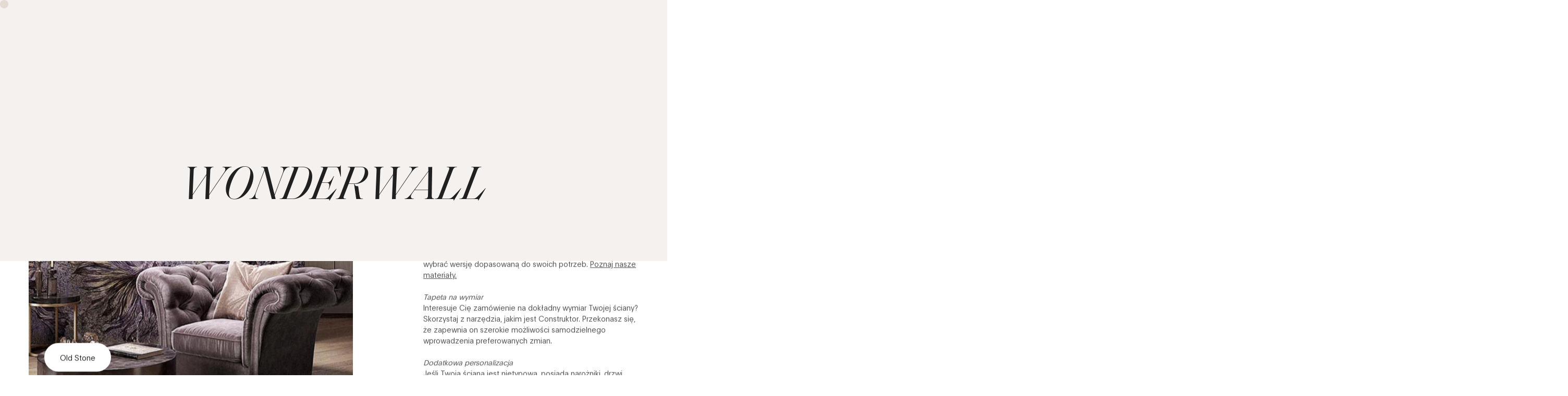

--- FILE ---
content_type: text/html; charset=UTF-8
request_url: https://wonderwall-studio.pl/produkt/keiko/
body_size: 42011
content:
<!DOCTYPE html>
<html>
  <head>
    <meta charset="UTF-8" />
    <title>Keiko &#8211; Wonderwall Studio</title>
<meta name='robots' content='max-image-preview:large' />
	<style>img:is([sizes="auto" i], [sizes^="auto," i]) { contain-intrinsic-size: 3000px 1500px }</style>
	<link rel="alternate" hreflang="pl" href="https://wonderwall-studio.pl/produkt/keiko/" />
<link rel="alternate" hreflang="en" href="https://wonderwall-studio.pl/produkt/keiko/?lang=en" />
<link rel="alternate" hreflang="fr" href="https://wonderwall-studio.pl/produkt/keiko/?lang=fr" />
<link rel="alternate" hreflang="de" href="https://wonderwall-studio.pl/produkt/keiko/?lang=de" />
<link rel="alternate" hreflang="x-default" href="https://wonderwall-studio.pl/produkt/keiko/" />

<!-- Google Tag Manager for WordPress by gtm4wp.com -->
<script data-cfasync="false" data-pagespeed-no-defer>
	var gtm4wp_datalayer_name = "dataLayer";
	var dataLayer = dataLayer || [];
	const gtm4wp_use_sku_instead = false;
	const gtm4wp_currency = 'PLN';
	const gtm4wp_product_per_impression = 10;
	const gtm4wp_clear_ecommerce = false;
</script>
<!-- End Google Tag Manager for WordPress by gtm4wp.com --><link rel='dns-prefetch' href='//www.google.com' />
<link rel="alternate" type="application/rss+xml" title="Wonderwall Studio &raquo; Kanał z wpisami" href="https://wonderwall-studio.pl/feed/" />
<meta property="og:title" content="Keiko"/><meta property="og:type" content="article"/><meta property="og:url" content="https://wonderwall-studio.pl/produkt/keiko/"/><meta property="og:site_name" content="Wonderwall Studio"/><meta property="og:image" content="https://wonderwall-studio.pl/wp-content/uploads/2021/11/Keiko-241x300.jpg"/>
<script>
window._wpemojiSettings = {"baseUrl":"https:\/\/s.w.org\/images\/core\/emoji\/16.0.1\/72x72\/","ext":".png","svgUrl":"https:\/\/s.w.org\/images\/core\/emoji\/16.0.1\/svg\/","svgExt":".svg","source":{"concatemoji":"https:\/\/wonderwall-studio.pl\/wp-includes\/js\/wp-emoji-release.min.js?ver=6.8.3"}};
/*! This file is auto-generated */
!function(s,n){var o,i,e;function c(e){try{var t={supportTests:e,timestamp:(new Date).valueOf()};sessionStorage.setItem(o,JSON.stringify(t))}catch(e){}}function p(e,t,n){e.clearRect(0,0,e.canvas.width,e.canvas.height),e.fillText(t,0,0);var t=new Uint32Array(e.getImageData(0,0,e.canvas.width,e.canvas.height).data),a=(e.clearRect(0,0,e.canvas.width,e.canvas.height),e.fillText(n,0,0),new Uint32Array(e.getImageData(0,0,e.canvas.width,e.canvas.height).data));return t.every(function(e,t){return e===a[t]})}function u(e,t){e.clearRect(0,0,e.canvas.width,e.canvas.height),e.fillText(t,0,0);for(var n=e.getImageData(16,16,1,1),a=0;a<n.data.length;a++)if(0!==n.data[a])return!1;return!0}function f(e,t,n,a){switch(t){case"flag":return n(e,"\ud83c\udff3\ufe0f\u200d\u26a7\ufe0f","\ud83c\udff3\ufe0f\u200b\u26a7\ufe0f")?!1:!n(e,"\ud83c\udde8\ud83c\uddf6","\ud83c\udde8\u200b\ud83c\uddf6")&&!n(e,"\ud83c\udff4\udb40\udc67\udb40\udc62\udb40\udc65\udb40\udc6e\udb40\udc67\udb40\udc7f","\ud83c\udff4\u200b\udb40\udc67\u200b\udb40\udc62\u200b\udb40\udc65\u200b\udb40\udc6e\u200b\udb40\udc67\u200b\udb40\udc7f");case"emoji":return!a(e,"\ud83e\udedf")}return!1}function g(e,t,n,a){var r="undefined"!=typeof WorkerGlobalScope&&self instanceof WorkerGlobalScope?new OffscreenCanvas(300,150):s.createElement("canvas"),o=r.getContext("2d",{willReadFrequently:!0}),i=(o.textBaseline="top",o.font="600 32px Arial",{});return e.forEach(function(e){i[e]=t(o,e,n,a)}),i}function t(e){var t=s.createElement("script");t.src=e,t.defer=!0,s.head.appendChild(t)}"undefined"!=typeof Promise&&(o="wpEmojiSettingsSupports",i=["flag","emoji"],n.supports={everything:!0,everythingExceptFlag:!0},e=new Promise(function(e){s.addEventListener("DOMContentLoaded",e,{once:!0})}),new Promise(function(t){var n=function(){try{var e=JSON.parse(sessionStorage.getItem(o));if("object"==typeof e&&"number"==typeof e.timestamp&&(new Date).valueOf()<e.timestamp+604800&&"object"==typeof e.supportTests)return e.supportTests}catch(e){}return null}();if(!n){if("undefined"!=typeof Worker&&"undefined"!=typeof OffscreenCanvas&&"undefined"!=typeof URL&&URL.createObjectURL&&"undefined"!=typeof Blob)try{var e="postMessage("+g.toString()+"("+[JSON.stringify(i),f.toString(),p.toString(),u.toString()].join(",")+"));",a=new Blob([e],{type:"text/javascript"}),r=new Worker(URL.createObjectURL(a),{name:"wpTestEmojiSupports"});return void(r.onmessage=function(e){c(n=e.data),r.terminate(),t(n)})}catch(e){}c(n=g(i,f,p,u))}t(n)}).then(function(e){for(var t in e)n.supports[t]=e[t],n.supports.everything=n.supports.everything&&n.supports[t],"flag"!==t&&(n.supports.everythingExceptFlag=n.supports.everythingExceptFlag&&n.supports[t]);n.supports.everythingExceptFlag=n.supports.everythingExceptFlag&&!n.supports.flag,n.DOMReady=!1,n.readyCallback=function(){n.DOMReady=!0}}).then(function(){return e}).then(function(){var e;n.supports.everything||(n.readyCallback(),(e=n.source||{}).concatemoji?t(e.concatemoji):e.wpemoji&&e.twemoji&&(t(e.twemoji),t(e.wpemoji)))}))}((window,document),window._wpemojiSettings);
</script>
<link rel='stylesheet' id='woocommerce-smart-coupons-available-coupons-block-css' href='https://wonderwall-studio.pl/wp-content/plugins/woocommerce-smart-coupons/blocks/build/style-woocommerce-smart-coupons-available-coupons-block.css?ver=9.18.0' media='all' />
<link rel='stylesheet' id='wp-components-css' href='https://wonderwall-studio.pl/wp-includes/css/dist/components/style.min.css?ver=6.8.3' media='all' />
<link rel='stylesheet' id='woocommerce-smart-coupons-send-coupon-form-block-css' href='https://wonderwall-studio.pl/wp-content/plugins/woocommerce-smart-coupons/blocks/build/style-woocommerce-smart-coupons-send-coupon-form-block.css?ver=9.18.0' media='all' />
<link rel='stylesheet' id='woocommerce-smart-coupons-action-tab-frontend-css' href='https://wonderwall-studio.pl/wp-content/plugins/woocommerce-smart-coupons/blocks/build/style-woocommerce-smart-coupons-action-tab-frontend.css?ver=9.18.0' media='all' />
<link rel='stylesheet' id='woocommerce-gls-blocks-integration-frontend-css' href='https://wonderwall-studio.pl/wp-content/plugins/woocommerce-gls/build/style-point-selection-block.css?ver=1739266672' media='all' />
<link rel='stylesheet' id='woocommerce-gls-blocks-integration-editor-css' href='https://wonderwall-studio.pl/wp-content/plugins/woocommerce-gls/build/style-point-selection-block.css?ver=1739266672' media='all' />
<link rel='stylesheet' id='themecomplete-fontawesome-css' href='https://wonderwall-studio.pl/wp-content/plugins/woocommerce-tm-extra-product-options/assets/css/fontawesome.css?ver=5.12' media='screen' />
<link rel='stylesheet' id='themecomplete-animate-css' href='https://wonderwall-studio.pl/wp-content/plugins/woocommerce-tm-extra-product-options/assets/css/animate.css?ver=5.0.12.12' media='all' />
<link rel='stylesheet' id='themecomplete-epo-css' href='https://wonderwall-studio.pl/wp-content/plugins/woocommerce-tm-extra-product-options/assets/css/tm-epo.css?ver=5.0.12.12' media='all' />
<style id='wp-emoji-styles-inline-css'>

	img.wp-smiley, img.emoji {
		display: inline !important;
		border: none !important;
		box-shadow: none !important;
		height: 1em !important;
		width: 1em !important;
		margin: 0 0.07em !important;
		vertical-align: -0.1em !important;
		background: none !important;
		padding: 0 !important;
	}
</style>
<link rel='stylesheet' id='wp-block-library-css' href='https://wonderwall-studio.pl/wp-includes/css/dist/block-library/style.min.css?ver=6.8.3' media='all' />
<style id='classic-theme-styles-inline-css'>
/*! This file is auto-generated */
.wp-block-button__link{color:#fff;background-color:#32373c;border-radius:9999px;box-shadow:none;text-decoration:none;padding:calc(.667em + 2px) calc(1.333em + 2px);font-size:1.125em}.wp-block-file__button{background:#32373c;color:#fff;text-decoration:none}
</style>
<link rel='stylesheet' id='wc-blocks-vendors-style-css' href='https://wonderwall-studio.pl/wp-content/plugins/woocommerce/packages/woocommerce-blocks/build/wc-blocks-vendors-style.css?ver=9.1.5' media='all' />
<link rel='stylesheet' id='wc-blocks-style-css' href='https://wonderwall-studio.pl/wp-content/plugins/woocommerce/packages/woocommerce-blocks/build/wc-blocks-style.css?ver=9.1.5' media='all' />
<style id='global-styles-inline-css'>
:root{--wp--preset--aspect-ratio--square: 1;--wp--preset--aspect-ratio--4-3: 4/3;--wp--preset--aspect-ratio--3-4: 3/4;--wp--preset--aspect-ratio--3-2: 3/2;--wp--preset--aspect-ratio--2-3: 2/3;--wp--preset--aspect-ratio--16-9: 16/9;--wp--preset--aspect-ratio--9-16: 9/16;--wp--preset--color--black: #000000;--wp--preset--color--cyan-bluish-gray: #abb8c3;--wp--preset--color--white: #ffffff;--wp--preset--color--pale-pink: #f78da7;--wp--preset--color--vivid-red: #cf2e2e;--wp--preset--color--luminous-vivid-orange: #ff6900;--wp--preset--color--luminous-vivid-amber: #fcb900;--wp--preset--color--light-green-cyan: #7bdcb5;--wp--preset--color--vivid-green-cyan: #00d084;--wp--preset--color--pale-cyan-blue: #8ed1fc;--wp--preset--color--vivid-cyan-blue: #0693e3;--wp--preset--color--vivid-purple: #9b51e0;--wp--preset--color--accent: #cd2653;--wp--preset--color--primary: #000000;--wp--preset--color--secondary: #6d6d6d;--wp--preset--color--subtle-background: #dcd7ca;--wp--preset--color--background: #fff;--wp--preset--gradient--vivid-cyan-blue-to-vivid-purple: linear-gradient(135deg,rgba(6,147,227,1) 0%,rgb(155,81,224) 100%);--wp--preset--gradient--light-green-cyan-to-vivid-green-cyan: linear-gradient(135deg,rgb(122,220,180) 0%,rgb(0,208,130) 100%);--wp--preset--gradient--luminous-vivid-amber-to-luminous-vivid-orange: linear-gradient(135deg,rgba(252,185,0,1) 0%,rgba(255,105,0,1) 100%);--wp--preset--gradient--luminous-vivid-orange-to-vivid-red: linear-gradient(135deg,rgba(255,105,0,1) 0%,rgb(207,46,46) 100%);--wp--preset--gradient--very-light-gray-to-cyan-bluish-gray: linear-gradient(135deg,rgb(238,238,238) 0%,rgb(169,184,195) 100%);--wp--preset--gradient--cool-to-warm-spectrum: linear-gradient(135deg,rgb(74,234,220) 0%,rgb(151,120,209) 20%,rgb(207,42,186) 40%,rgb(238,44,130) 60%,rgb(251,105,98) 80%,rgb(254,248,76) 100%);--wp--preset--gradient--blush-light-purple: linear-gradient(135deg,rgb(255,206,236) 0%,rgb(152,150,240) 100%);--wp--preset--gradient--blush-bordeaux: linear-gradient(135deg,rgb(254,205,165) 0%,rgb(254,45,45) 50%,rgb(107,0,62) 100%);--wp--preset--gradient--luminous-dusk: linear-gradient(135deg,rgb(255,203,112) 0%,rgb(199,81,192) 50%,rgb(65,88,208) 100%);--wp--preset--gradient--pale-ocean: linear-gradient(135deg,rgb(255,245,203) 0%,rgb(182,227,212) 50%,rgb(51,167,181) 100%);--wp--preset--gradient--electric-grass: linear-gradient(135deg,rgb(202,248,128) 0%,rgb(113,206,126) 100%);--wp--preset--gradient--midnight: linear-gradient(135deg,rgb(2,3,129) 0%,rgb(40,116,252) 100%);--wp--preset--font-size--small: 18px;--wp--preset--font-size--medium: 20px;--wp--preset--font-size--large: 26.25px;--wp--preset--font-size--x-large: 42px;--wp--preset--font-size--normal: 21px;--wp--preset--font-size--larger: 32px;--wp--preset--spacing--20: 0.44rem;--wp--preset--spacing--30: 0.67rem;--wp--preset--spacing--40: 1rem;--wp--preset--spacing--50: 1.5rem;--wp--preset--spacing--60: 2.25rem;--wp--preset--spacing--70: 3.38rem;--wp--preset--spacing--80: 5.06rem;--wp--preset--shadow--natural: 6px 6px 9px rgba(0, 0, 0, 0.2);--wp--preset--shadow--deep: 12px 12px 50px rgba(0, 0, 0, 0.4);--wp--preset--shadow--sharp: 6px 6px 0px rgba(0, 0, 0, 0.2);--wp--preset--shadow--outlined: 6px 6px 0px -3px rgba(255, 255, 255, 1), 6px 6px rgba(0, 0, 0, 1);--wp--preset--shadow--crisp: 6px 6px 0px rgba(0, 0, 0, 1);}:where(.is-layout-flex){gap: 0.5em;}:where(.is-layout-grid){gap: 0.5em;}body .is-layout-flex{display: flex;}.is-layout-flex{flex-wrap: wrap;align-items: center;}.is-layout-flex > :is(*, div){margin: 0;}body .is-layout-grid{display: grid;}.is-layout-grid > :is(*, div){margin: 0;}:where(.wp-block-columns.is-layout-flex){gap: 2em;}:where(.wp-block-columns.is-layout-grid){gap: 2em;}:where(.wp-block-post-template.is-layout-flex){gap: 1.25em;}:where(.wp-block-post-template.is-layout-grid){gap: 1.25em;}.has-black-color{color: var(--wp--preset--color--black) !important;}.has-cyan-bluish-gray-color{color: var(--wp--preset--color--cyan-bluish-gray) !important;}.has-white-color{color: var(--wp--preset--color--white) !important;}.has-pale-pink-color{color: var(--wp--preset--color--pale-pink) !important;}.has-vivid-red-color{color: var(--wp--preset--color--vivid-red) !important;}.has-luminous-vivid-orange-color{color: var(--wp--preset--color--luminous-vivid-orange) !important;}.has-luminous-vivid-amber-color{color: var(--wp--preset--color--luminous-vivid-amber) !important;}.has-light-green-cyan-color{color: var(--wp--preset--color--light-green-cyan) !important;}.has-vivid-green-cyan-color{color: var(--wp--preset--color--vivid-green-cyan) !important;}.has-pale-cyan-blue-color{color: var(--wp--preset--color--pale-cyan-blue) !important;}.has-vivid-cyan-blue-color{color: var(--wp--preset--color--vivid-cyan-blue) !important;}.has-vivid-purple-color{color: var(--wp--preset--color--vivid-purple) !important;}.has-black-background-color{background-color: var(--wp--preset--color--black) !important;}.has-cyan-bluish-gray-background-color{background-color: var(--wp--preset--color--cyan-bluish-gray) !important;}.has-white-background-color{background-color: var(--wp--preset--color--white) !important;}.has-pale-pink-background-color{background-color: var(--wp--preset--color--pale-pink) !important;}.has-vivid-red-background-color{background-color: var(--wp--preset--color--vivid-red) !important;}.has-luminous-vivid-orange-background-color{background-color: var(--wp--preset--color--luminous-vivid-orange) !important;}.has-luminous-vivid-amber-background-color{background-color: var(--wp--preset--color--luminous-vivid-amber) !important;}.has-light-green-cyan-background-color{background-color: var(--wp--preset--color--light-green-cyan) !important;}.has-vivid-green-cyan-background-color{background-color: var(--wp--preset--color--vivid-green-cyan) !important;}.has-pale-cyan-blue-background-color{background-color: var(--wp--preset--color--pale-cyan-blue) !important;}.has-vivid-cyan-blue-background-color{background-color: var(--wp--preset--color--vivid-cyan-blue) !important;}.has-vivid-purple-background-color{background-color: var(--wp--preset--color--vivid-purple) !important;}.has-black-border-color{border-color: var(--wp--preset--color--black) !important;}.has-cyan-bluish-gray-border-color{border-color: var(--wp--preset--color--cyan-bluish-gray) !important;}.has-white-border-color{border-color: var(--wp--preset--color--white) !important;}.has-pale-pink-border-color{border-color: var(--wp--preset--color--pale-pink) !important;}.has-vivid-red-border-color{border-color: var(--wp--preset--color--vivid-red) !important;}.has-luminous-vivid-orange-border-color{border-color: var(--wp--preset--color--luminous-vivid-orange) !important;}.has-luminous-vivid-amber-border-color{border-color: var(--wp--preset--color--luminous-vivid-amber) !important;}.has-light-green-cyan-border-color{border-color: var(--wp--preset--color--light-green-cyan) !important;}.has-vivid-green-cyan-border-color{border-color: var(--wp--preset--color--vivid-green-cyan) !important;}.has-pale-cyan-blue-border-color{border-color: var(--wp--preset--color--pale-cyan-blue) !important;}.has-vivid-cyan-blue-border-color{border-color: var(--wp--preset--color--vivid-cyan-blue) !important;}.has-vivid-purple-border-color{border-color: var(--wp--preset--color--vivid-purple) !important;}.has-vivid-cyan-blue-to-vivid-purple-gradient-background{background: var(--wp--preset--gradient--vivid-cyan-blue-to-vivid-purple) !important;}.has-light-green-cyan-to-vivid-green-cyan-gradient-background{background: var(--wp--preset--gradient--light-green-cyan-to-vivid-green-cyan) !important;}.has-luminous-vivid-amber-to-luminous-vivid-orange-gradient-background{background: var(--wp--preset--gradient--luminous-vivid-amber-to-luminous-vivid-orange) !important;}.has-luminous-vivid-orange-to-vivid-red-gradient-background{background: var(--wp--preset--gradient--luminous-vivid-orange-to-vivid-red) !important;}.has-very-light-gray-to-cyan-bluish-gray-gradient-background{background: var(--wp--preset--gradient--very-light-gray-to-cyan-bluish-gray) !important;}.has-cool-to-warm-spectrum-gradient-background{background: var(--wp--preset--gradient--cool-to-warm-spectrum) !important;}.has-blush-light-purple-gradient-background{background: var(--wp--preset--gradient--blush-light-purple) !important;}.has-blush-bordeaux-gradient-background{background: var(--wp--preset--gradient--blush-bordeaux) !important;}.has-luminous-dusk-gradient-background{background: var(--wp--preset--gradient--luminous-dusk) !important;}.has-pale-ocean-gradient-background{background: var(--wp--preset--gradient--pale-ocean) !important;}.has-electric-grass-gradient-background{background: var(--wp--preset--gradient--electric-grass) !important;}.has-midnight-gradient-background{background: var(--wp--preset--gradient--midnight) !important;}.has-small-font-size{font-size: var(--wp--preset--font-size--small) !important;}.has-medium-font-size{font-size: var(--wp--preset--font-size--medium) !important;}.has-large-font-size{font-size: var(--wp--preset--font-size--large) !important;}.has-x-large-font-size{font-size: var(--wp--preset--font-size--x-large) !important;}
:where(.wp-block-post-template.is-layout-flex){gap: 1.25em;}:where(.wp-block-post-template.is-layout-grid){gap: 1.25em;}
:where(.wp-block-columns.is-layout-flex){gap: 2em;}:where(.wp-block-columns.is-layout-grid){gap: 2em;}
:root :where(.wp-block-pullquote){font-size: 1.5em;line-height: 1.6;}
</style>
<link rel='stylesheet' id='wpml-blocks-css' href='https://wonderwall-studio.pl/wp-content/plugins/sitepress-multilingual-cms/dist/css/blocks/styles.css?ver=4.6.4' media='all' />
<link rel='stylesheet' id='contact-form-7-css' href='https://wonderwall-studio.pl/wp-content/plugins/contact-form-7/includes/css/styles.css?ver=5.4.2' media='all' />
<link rel='stylesheet' id='mailerlite_forms.css-css' href='https://wonderwall-studio.pl/wp-content/plugins/official-mailerlite-sign-up-forms/assets/css/mailerlite_forms.css?ver=1.7.13' media='all' />
<link rel='stylesheet' id='wcml-dropdown-0-css' href='//wonderwall-studio.pl/wp-content/plugins/woocommerce-multilingual/templates/currency-switchers/legacy-dropdown/style.css?ver=5.1.0' media='all' />
<link rel='stylesheet' id='photoswipe-css' href='https://wonderwall-studio.pl/wp-content/plugins/woocommerce/assets/css/photoswipe/photoswipe.min.css?ver=7.3.0' media='all' />
<link rel='stylesheet' id='photoswipe-default-skin-css' href='https://wonderwall-studio.pl/wp-content/plugins/woocommerce/assets/css/photoswipe/default-skin/default-skin.min.css?ver=7.3.0' media='all' />
<link rel='stylesheet' id='woocommerce-layout-css' href='https://wonderwall-studio.pl/wp-content/plugins/woocommerce/assets/css/woocommerce-layout.css?ver=7.3.0' media='all' />
<link rel='stylesheet' id='woocommerce-smallscreen-css' href='https://wonderwall-studio.pl/wp-content/plugins/woocommerce/assets/css/woocommerce-smallscreen.css?ver=7.3.0' media='only screen and (max-width: 768px)' />
<link rel='stylesheet' id='woocommerce-general-css' href='//wonderwall-studio.pl/wp-content/plugins/woocommerce/assets/css/twenty-twenty.css?ver=7.3.0' media='all' />
<style id='woocommerce-inline-inline-css'>
.woocommerce form .form-row .required { visibility: visible; }
</style>
<link rel='stylesheet' id='twentytwenty-style-css' href='https://wonderwall-studio.pl/wp-content/themes/twentytwenty-child/style.css?ver=1.0' media='all' />
<style id='twentytwenty-style-inline-css'>
.color-accent,.color-accent-hover:hover,.color-accent-hover:focus,:root .has-accent-color,.has-drop-cap:not(:focus):first-letter,.wp-block-button.is-style-outline,a { color: #cd2653; }blockquote,.border-color-accent,.border-color-accent-hover:hover,.border-color-accent-hover:focus { border-color: #cd2653; }button,.button,.faux-button,.wp-block-button__link,.wp-block-file .wp-block-file__button,input[type="button"],input[type="reset"],input[type="submit"],.bg-accent,.bg-accent-hover:hover,.bg-accent-hover:focus,:root .has-accent-background-color,.comment-reply-link { background-color: #cd2653; }.fill-children-accent,.fill-children-accent * { fill: #cd2653; }body,.entry-title a,:root .has-primary-color { color: #000000; }:root .has-primary-background-color { background-color: #000000; }cite,figcaption,.wp-caption-text,.post-meta,.entry-content .wp-block-archives li,.entry-content .wp-block-categories li,.entry-content .wp-block-latest-posts li,.wp-block-latest-comments__comment-date,.wp-block-latest-posts__post-date,.wp-block-embed figcaption,.wp-block-image figcaption,.wp-block-pullquote cite,.comment-metadata,.comment-respond .comment-notes,.comment-respond .logged-in-as,.pagination .dots,.entry-content hr:not(.has-background),hr.styled-separator,:root .has-secondary-color { color: #6d6d6d; }:root .has-secondary-background-color { background-color: #6d6d6d; }pre,fieldset,input,textarea,table,table *,hr { border-color: #dcd7ca; }caption,code,code,kbd,samp,.wp-block-table.is-style-stripes tbody tr:nth-child(odd),:root .has-subtle-background-background-color { background-color: #dcd7ca; }.wp-block-table.is-style-stripes { border-bottom-color: #dcd7ca; }.wp-block-latest-posts.is-grid li { border-top-color: #dcd7ca; }:root .has-subtle-background-color { color: #dcd7ca; }body:not(.overlay-header) .primary-menu > li > a,body:not(.overlay-header) .primary-menu > li > .icon,.modal-menu a,.footer-menu a, .footer-widgets a,#site-footer .wp-block-button.is-style-outline,.wp-block-pullquote:before,.singular:not(.overlay-header) .entry-header a,.archive-header a,.header-footer-group .color-accent,.header-footer-group .color-accent-hover:hover { color: #cd2653; }.social-icons a,#site-footer button:not(.toggle),#site-footer .button,#site-footer .faux-button,#site-footer .wp-block-button__link,#site-footer .wp-block-file__button,#site-footer input[type="button"],#site-footer input[type="reset"],#site-footer input[type="submit"] { background-color: #cd2653; }.header-footer-group,body:not(.overlay-header) #site-header .toggle,.menu-modal .toggle { color: #000000; }body:not(.overlay-header) .primary-menu ul { background-color: #000000; }body:not(.overlay-header) .primary-menu > li > ul:after { border-bottom-color: #000000; }body:not(.overlay-header) .primary-menu ul ul:after { border-left-color: #000000; }.site-description,body:not(.overlay-header) .toggle-inner .toggle-text,.widget .post-date,.widget .rss-date,.widget_archive li,.widget_categories li,.widget cite,.widget_pages li,.widget_meta li,.widget_nav_menu li,.powered-by-wordpress,.to-the-top,.singular .entry-header .post-meta,.singular:not(.overlay-header) .entry-header .post-meta a { color: #6d6d6d; }.header-footer-group pre,.header-footer-group fieldset,.header-footer-group input,.header-footer-group textarea,.header-footer-group table,.header-footer-group table *,.footer-nav-widgets-wrapper,#site-footer,.menu-modal nav *,.footer-widgets-outer-wrapper,.footer-top { border-color: #dcd7ca; }.header-footer-group table caption,body:not(.overlay-header) .header-inner .toggle-wrapper::before { background-color: #dcd7ca; }
</style>
<link rel='stylesheet' id='twentytwenty-print-style-css' href='https://wonderwall-studio.pl/wp-content/themes/twentytwenty/print.css?ver=1.0' media='print' />
<link rel='stylesheet' id='imoje-gateway-css-css' href='https://wonderwall-studio.pl/wp-content/plugins/imoje/assets/css/imoje-gateway.min.css?ver=4.15.1;woocommerce_7.3.0' media='all' />
<link rel='stylesheet' id='payu-gateway-css' href='https://wonderwall-studio.pl/wp-content/plugins/woo-payu-payment-gateway/assets/css/payu-gateway.css?ver=2.0.21' media='all' />
<script src="https://wonderwall-studio.pl/wp-includes/js/jquery/jquery.min.js?ver=3.7.1" id="jquery-core-js"></script>
<script src="https://wonderwall-studio.pl/wp-includes/js/jquery/jquery-migrate.min.js?ver=3.4.1" id="jquery-migrate-js"></script>
<script id="wpml-cookie-js-extra">
var wpml_cookies = {"wp-wpml_current_language":{"value":"pl","expires":1,"path":"\/"}};
var wpml_cookies = {"wp-wpml_current_language":{"value":"pl","expires":1,"path":"\/"}};
</script>
<script src="https://wonderwall-studio.pl/wp-content/plugins/sitepress-multilingual-cms/res/js/cookies/language-cookie.js?ver=4.6.4" id="wpml-cookie-js"></script>
<script src="https://wonderwall-studio.pl/wp-content/themes/twentytwenty/assets/js/index.js?ver=1.0" id="twentytwenty-js-js" async></script>
<link rel="https://api.w.org/" href="https://wonderwall-studio.pl/wp-json/" /><link rel="alternate" title="JSON" type="application/json" href="https://wonderwall-studio.pl/wp-json/wp/v2/product/10235" /><link rel="EditURI" type="application/rsd+xml" title="RSD" href="https://wonderwall-studio.pl/xmlrpc.php?rsd" />
<meta name="generator" content="WordPress 6.8.3" />
<meta name="generator" content="WooCommerce 7.3.0" />
<link rel="canonical" href="https://wonderwall-studio.pl/produkt/keiko/" />
<link rel='shortlink' href='https://wonderwall-studio.pl/?p=10235' />
<link rel="alternate" title="oEmbed (JSON)" type="application/json+oembed" href="https://wonderwall-studio.pl/wp-json/oembed/1.0/embed?url=https%3A%2F%2Fwonderwall-studio.pl%2Fprodukt%2Fkeiko%2F" />
<link rel="alternate" title="oEmbed (XML)" type="text/xml+oembed" href="https://wonderwall-studio.pl/wp-json/oembed/1.0/embed?url=https%3A%2F%2Fwonderwall-studio.pl%2Fprodukt%2Fkeiko%2F&#038;format=xml" />
<meta name="generator" content="WPML ver:4.6.4 stt:1,4,3,40;" />
        <!-- MailerLite Universal -->
        <script>
            (function(w,d,e,u,f,l,n){w[f]=w[f]||function(){(w[f].q=w[f].q||[])
                .push(arguments);},l=d.createElement(e),l.async=1,l.src=u,
                n=d.getElementsByTagName(e)[0],n.parentNode.insertBefore(l,n);})
            (window,document,'script','https://assets.mailerlite.com/js/universal.js','ml');
            ml('account', '1312316');
            ml('enablePopups', true);
        </script>
        <!-- End MailerLite Universal -->
        
<!-- Google Tag Manager for WordPress by gtm4wp.com -->
<!-- GTM Container placement set to automatic -->
<script data-cfasync="false" data-pagespeed-no-defer>
	var dataLayer_content = {"pagePostType":"product","pagePostType2":"single-product","pagePostAuthor":"Pawel","cartContent":{"totals":{"applied_coupons":[],"discount_total":0,"subtotal":0,"total":0},"items":[]},"productRatingCounts":[],"productAverageRating":0,"productReviewCount":0,"productType":"variable","productIsVariable":1};
	dataLayer.push( dataLayer_content );
</script>
<script data-cfasync="false" data-pagespeed-no-defer>
(function(w,d,s,l,i){w[l]=w[l]||[];w[l].push({'gtm.start':
new Date().getTime(),event:'gtm.js'});var f=d.getElementsByTagName(s)[0],
j=d.createElement(s),dl=l!='dataLayer'?'&l='+l:'';j.async=true;j.src=
'//www.googletagmanager.com/gtm.js?id='+i+dl;f.parentNode.insertBefore(j,f);
})(window,document,'script','dataLayer','GTM-W65BBHMC');
</script>
<!-- End Google Tag Manager for WordPress by gtm4wp.com --><meta name="pinterest-rich-pin" content="false" /><!-- Google site verification - Google Listings & Ads -->
<meta name="google-site-verification" content="j0gSDGhKjDXWQRcudqk4W0wuFwJv82C33VGi-7NzuPA" />
	<script>document.documentElement.className = document.documentElement.className.replace( 'no-js', 'js' );</script>
		<noscript><style>.woocommerce-product-gallery{ opacity: 1 !important; }</style></noscript>
	<link rel="preconnect" href="//code.tidio.co"><style id="custom-background-css">
body.custom-background { background-color: #fff; }
</style>
	<link rel="icon" href="https://wonderwall-studio.pl/wp-content/uploads/2021/12/favicon.jpg" sizes="32x32" />
<link rel="icon" href="https://wonderwall-studio.pl/wp-content/uploads/2021/12/favicon.jpg" sizes="192x192" />
<link rel="apple-touch-icon" href="https://wonderwall-studio.pl/wp-content/uploads/2021/12/favicon.jpg" />
<meta name="msapplication-TileImage" content="https://wonderwall-studio.pl/wp-content/uploads/2021/12/favicon.jpg" />
		<style id="wp-custom-css">
			.wppb-form-field input,.wppb-form-field label, .wppb-form-field select {
	margin-top: 20px;
	margin-bottom: 20px;
}
.wppb-form-field label {
	color: #202020;
	opacity: 0.5;
}
mark {
	background: #fff;
	font-weight: bold;
}
.woocommerce-notices-wrapper h2 {
	font-size: 18px;
	font-weight: bold;
}
.woocommerce-order-details .woocommerce-table--order-details td {
	border: 1px solid #eee;
	padding: 20px;
	font-family: Plain,-apple-system,Roboto,sans-serif;
}
.woocommerce-order-details .woocommerce-table--order-details th {
	border: 1px solid #eee;
	text-align: left;
	padding: 20px;
	font-family: Plain,-apple-system,Roboto,sans-serif;
}
woocommerce-order-details .woocommerce-table--order-details .wc-item-meta-label {
	font-weight: bold;
}
.woocommerce-order-details table { 
	width: 100%;
}
.woocommerce-column__title {
	font-size: 24px;
	padding-bottom: 20px;
	border-bottom: 1px solid #000
}
.button {
	background-color: rgb(130, 150, 156);
}

element.style {
}
a.button {
	padding: 20px;
}
a.button.alt {
	padding: 0px;
}
.woocommerce-info {
	border-top: 1px solid #999;
	background-color: #f9f9f9;
}
.woocommerce-message {
	padding: 30px !important;
}
.wppb-user-forms label {
	display: inline-block;
	margin-top: 20px;
  margin-bottom: 20px;
	color: #202020;
  opacity: 0.5;
}
.login-remember input {
	margin-right: 20px;
}
.wppb-user-forms input[type=submit]{
	background-color: rgb(130, 150, 156);
	width: auto;
	color: #fff;
	border: none;
	cursor: pointer;
	cursor: hand;
}
#pass-strength-result {
	display: inline-block; padding-left: 10px; font-weight: bold; color: red;
}
#pass-strength-result.good {
	color: orange;
}
#pass-strength-result.strong {
	color: green;
}
input.custom_field_checkbox {
	margin-right: 10px;
}
.woocommerce-terms-and-conditions-checkbox-text {
		margin-top: 20px;
  margin-bottom: 20px;
	color: #202020;
	font-size: 16px;
	font-family: Plain,-apple-system,Roboto,sans-serif;
	margin-left: 10px
}
.woocommerce-checkout .select2-container .select2-selection--single {
	height: auto;
}
.select2-container--default .select2-selection--single {
	border-radius: 0px;
	border: 1px solid #bbb;
	padding: 20px;
	height: 70px;
}
.woocommerce form .form-row input.input-text, .woocommerce form .form-row .select2-container .select2-choice, .woocommerce form .form-row select {
	height: auto;
	background: #fff;
}
#wppb_register_pre_form_message {
	display: none !important;
}
.ifirma-document h2 {
	font-size: 24px;
}
.ifirma-document a {
	text-decoration: underline;
	font-size: 16px;
}

element.style {
    display: block;
    float: left;
}
.login-remember input[type=checkbox] {
	display: block; 
	float: left; 
	margin-top: 26px;
}
.custom-control__input[type=checkbox] {
	float: left;
	display: block;
	margin-top: 22px;
}
.custom-checkbox .wpcf7-list-item-label {
	float: left; display: block;
	max-width: 100%;
}
input.button[type=submit], button#place_order {
	    background: url(/wp-content/themes/twentytwenty-child/assets/arrow.png) no-repeat #82969c;
    background-position: calc(100% - 20px) center;
    padding-right: 75px;
    background-size: 20px;
}
/* hide recaptcha */
.grecaptcha-badge { opacity:0;}
/* newsletter mailerlite */
.mailerlite-form-field input {
	    font-family: Plain, -apple-system, Roboto, sans-serif;
    font-size: 1.0rem;
    line-height: 1.0;
    font-weight: 300;
    transition-timing-function: cubic-bezier(.19,1,.22,1);
    transition-duration: .3s;
    appearance: none;
    border-radius: 0;
    -moz-appearance: none;
    -webkit-appearance: none;
	    display: flex;
    width: 100%;
    padding: 1rem;
    border: 1px solid #eee;
	outline: none;
}
.mailerlite-subscribe-button-container button {
    align-items: center;
    justify-content: center;
    position: relative;
    padding: 1rem;
    cursor: pointer;
    font-family: Plain, -apple-system, Roboto, sans-serif;
    font-size: 1.4rem;
    line-height: 1;
    font-weight: 400;
    transition-timing-function: cubic-bezier(.215,.61,.355,1);
    transition-duration: .3s;
    overflow: hidden;
    user-select: none;
    border: 1px solid transparent;
    will-change: transform;
	   border: 0;
    color: #fff;
    background: #82969c;
}
input:invalid {
	border-color: #999 !important;
}
.mailerlite-form-field {
	    float: left;
    width: 70%;
}
		</style>
		<script class="tm-hidden" type="text/template" id="tmpl-tc-cart-options-popup">
    <div class='header'>
        <h3>{{{ data.title }}}</h3>
    </div>
    <div id='{{{ data.id }}}' class='float-editbox'>{{{ data.html }}}</div>
    <div class='footer'>
        <div class='inner'>
            <span class='tm-button button button-secondary button-large floatbox-cancel'>{{{ data.close }}}</span>
        </div>
    </div>
</script>
<script class="tm-hidden" type="text/template" id="tmpl-tc-lightbox">
    <div class="tc-lightbox-wrap">
        <span class="tc-lightbox-button tcfa tcfa-search tc-transition tcinit"></span>
    </div>
</script>
<script class="tm-hidden" type="text/template" id="tmpl-tc-lightbox-zoom">
    <span class="tc-lightbox-button-close tcfa tcfa-times"></span>
    {{{ data.img }}}
</script>
<script class="tm-hidden" type="text/template" id="tmpl-tc-final-totals">
    <dl class="tm-extra-product-options-totals tm-custom-price-totals">
        <# if (data.show_unit_price==true){ #>    	<dt class="tm-unit-price">{{{ data.unit_price }}}</dt>
    	<dd class="tm-unit-price">
    		<span class="price amount options">{{{ data.formatted_unit_price }}}</span>
    	</dd>    	<# } #>
    	<# if (data.show_options_total==true){ #>    	<dt class="tm-options-totals">{{{ data.options_total }}}</dt>
    	<dd class="tm-options-totals">
    		<span class="price amount options">{{{ data.formatted_options_total }}}</span>
    	</dd>    	<# } #>
    	<# if (data.show_fees_total==true){ #>    	<dt class="tm-fee-totals">{{{ data.fees_total }}}</dt>
    	<dd class="tm-fee-totals">
    		<span class="price amount fees">{{{ data.formatted_fees_total }}}</span>
    	</dd>    	<# } #>
    	<# if (data.show_extra_fee==true){ #>    	<dt class="tm-extra-fee">{{{ data.extra_fee }}}</dt>
    	<dd class="tm-extra-fee">
    		<span class="price amount options extra-fee">{{{ data.formatted_extra_fee }}}</span>
    	</dd>    	<# } #>
    	<# if (data.show_final_total==true){ #>    	<dt class="tm-final-totals">{{{ data.final_total }}}</dt>
    	<dd class="tm-final-totals">
    		<span class="price amount final">{{{ data.formatted_final_total }}}</span>
    	</dd>    	<# } #>
            </dl>
</script>
<script class="tm-hidden" type="text/template" id="tmpl-tc-price">
    <span class="amount">{{{ data.price.price }}}</span>
</script>
<script class="tm-hidden" type="text/template" id="tmpl-tc-sale-price">
    <del>
        <span class="tc-original-price amount">{{{ data.price.original_price }}}</span>
    </del>
    <ins>
        <span class="amount">{{{ data.price.price }}}</span>
    </ins>
</script>
<script class="tm-hidden" type="text/template" id="tmpl-tc-section-pop-link">
    <div id="tm-section-pop-up" class="tm-extra-product-options flasho tm_wrapper tm-section-pop-up single tm-animated appear">
        <div class='header'><h3>{{{ data.title }}}</h3></div>
        <div class="float-editbox" id="temp_for_floatbox_insert"></div>
        <div class='footer'>
            <div class='inner'>
                <span class='tm-button button button-secondary button-large floatbox-cancel'>{{{ data.close }}}</span>
            </div>
        </div>
    </div>
</script>
<script class="tm-hidden" type="text/template" id="tmpl-tc-floating-box-nks">
    <# if (data.values.length) {#>
    {{{ data.html_before }}}
    <div class="tc-row tm-fb-labels">
        <span class="tc-cell tc-col-3 tm-fb-title">{{{ data.option_label }}}</span>
        <span class="tc-cell tc-col-3 tm-fb-value">{{{ data.option_value }}}</span>
        <span class="tc-cell tc-col-3 tm-fb-quantity">{{{ data.option__qty }}}</span>
        <span class="tc-cell tc-col-3 tm-fb-price">{{{ data.option_lpric }}}</span>
    </div>
    <# for (var i = 0; i < data.values.length; i++) { #>
        <# if (data.values[i].label_show=='' || data.values[i].value_show=='') {#>
	<div class="tc-row">
            <# if (data.values[i].label_show=='') {#>
        <span class="tc-cell tc-col-3 tm-fb-title">{{{ data.values[i].title }}}</span>
            <# } #>
            <# if (data.values[i].value_show=='') {#>
        <span class="tc-cell tc-col-3 tm-fb-value">{{{ data.values[i].value }}}</span>
            <# } #>
        <span class="tc-cell tc-col-3 tm-fb-quantity">{{{ data.values[i].quantity }}}</span>
        <span class="tc-cell tc-col-3 tm-fb-price">{{{ data.values[i].price }}}</span>
    </div>
        <# } #>
    <# } #>
    {{{ data.html_after }}}
    {{{ data.totals }}}
    <# }#>
</script>
<script class="tm-hidden" type="text/template" id="tmpl-tc-floating-box">
    <# if (data.values.length) {#>
    {{{ data.html_before }}}
    <dl class="tm-fb">
        <# for (var i = 0; i < data.values.length; i++) { #>
            <# if (data.values[i].label_show=='') {#>
        <dt class="tm-fb-title">{{{ data.values[i].title }}}</dt>
            <# } #>
            <# if (data.values[i].value_show=='') {#>
        <dd class="tm-fb-value">{{{ data.values[i].value }}}</dd>
            <# } #>
        <# } #>
    </dl>
    {{{ data.html_after }}}
    {{{ data.totals }}}
    <# }#>
</script>
<script class="tm-hidden" type="text/template" id="tmpl-tc-chars-remanining">
    <span class="tc-chars">
		<span class="tc-chars-remanining">{{{ data.maxlength }}}</span>
		<span class="tc-remaining"> {{{ data.characters_remaining }}}</span>
	</span>
</script>
<script class="tm-hidden" type="text/template" id="tmpl-tc-formatted-price"><# if (data.customer_price_format_wrap_start) {#>
    {{{ data.customer_price_format_wrap_start }}}
    <# } #>&lt;span class=&quot;woocommerce-Price-amount amount&quot;&gt;&lt;bdi&gt;{{{ data.price }}}&nbsp;&lt;span class=&quot;woocommerce-Price-currencySymbol&quot;&gt;&#122;&#322;&lt;/span&gt;&lt;/bdi&gt;&lt;/span&gt;<# if (data.customer_price_format_wrap_end) {#>
    {{{ data.customer_price_format_wrap_end }}}
    <# } #></script>
<script class="tm-hidden" type="text/template" id="tmpl-tc-formatted-sale-price"><# if (data.customer_price_format_wrap_start) {#>
    {{{ data.customer_price_format_wrap_start }}}
    <# } #>&lt;del aria-hidden=&quot;true&quot;&gt;&lt;span class=&quot;woocommerce-Price-amount amount&quot;&gt;&lt;bdi&gt;{{{ data.price }}}&nbsp;&lt;span class=&quot;woocommerce-Price-currencySymbol&quot;&gt;&#122;&#322;&lt;/span&gt;&lt;/bdi&gt;&lt;/span&gt;&lt;/del&gt; &lt;ins&gt;&lt;span class=&quot;woocommerce-Price-amount amount&quot;&gt;&lt;bdi&gt;{{{ data.sale_price }}}&nbsp;&lt;span class=&quot;woocommerce-Price-currencySymbol&quot;&gt;&#122;&#322;&lt;/span&gt;&lt;/bdi&gt;&lt;/span&gt;&lt;/ins&gt;<# if (data.customer_price_format_wrap_end) {#>
    {{{ data.customer_price_format_wrap_end }}}
    <# } #></script>
<script class="tm-hidden" type="text/template" id="tmpl-tc-upload-messages">
    <div class="header">
        <h3>{{{ data.title }}}</h3>
    </div>
    <div class="float-editbox" id="temp_for_floatbox_insert">
        <div class="tc-upload-messages">
            <div class="tc-upload-message">{{{ data.message }}}</div>
            <# for (var i in data.files) {
                if (data.files.hasOwnProperty(i)) {#>
                <div class="tc-upload-files">{{{ data.files[i] }}}</div>
                <# }
            }#>
        </div>
    </div>
    <div class="footer">
        <div class="inner">
            &nbsp;
        </div>
    </div>
</script>    <link rel="shortcut icon" href="/favicon.ico">
    <link rel="preload" as="font" href="/wp-content/themes/twentytwenty-child/assets/fonts/icomoon_1.woff" type="font/woff" crossorigin="anonymous" />
    <link rel="preload" as="font" href="/wp-content/themes/twentytwenty-child/assets/Plain-Light.woff2" type="font/woff2" crossorigin="anonymous" />
    <link rel="preload" as="font" href="/wp-content/themes/twentytwenty-child/assets/Plain-Regular.woff2" type="font/woff2" crossorigin="anonymous" />
    <link rel="preload" as="font" href="/wp-content/themes/twentytwenty-child/assets/SaolDisplay-RegularItalic.woff2" type="font/woff2" crossorigin="anonymous" />
    <meta name="viewport" content="width=device-width, shrink-to-fit=no" />
        <link href="/wp-content/themes/twentytwenty-child/assets/style.2024.10.08.css?20241010" rel="stylesheet" />
        <meta name="p:domain_verify" content="1faf8f14cb38d5b86cbc21aaca1006bd"/>
  </head>
  <body data-rsssl=1>
    <div class="fixed z-110 w-full h-full bg-gray-300 text-gray-900 flex items-center justify-center p-20 text-center" data-component="preloader">
      <div class="w-full h-full preloader-holder relative opacity-0">
        <div class="preloader-images absolute w-full h-full top-0 left-0" data-grid="">
          <div class="preloader-images__image absolute" data-image="">
            <!--<picture
              ><img
                class="transition-opacity duration-300"
                data-component="lazyload"
                data-animate="data-animate"
                src="data:image/svg+xml,%3Csvg xmlns='http://www.w3.org/2000/svg' viewBox='0 0 84 110'%3E%3C/svg%3E"
                width="84"
                height="110"
                data-src="/wp-content/themes/twentytwenty-child/assets/image01@2x.jpg"
                alt="image description"
            /></picture>
          </div>
          <div class="preloader-images__image absolute" data-image="">
            <picture
              ><img
                class="transition-opacity duration-300"
                data-component="lazyload"
                data-animate="data-animate"
                src="data:image/svg+xml,%3Csvg xmlns='http://www.w3.org/2000/svg' viewBox='0 0 84 110'%3E%3C/svg%3E"
                width="84"
                height="110"
                data-src="/wp-content/themes/twentytwenty-child/assets/image02.jpg"
                alt="image description"
            /></picture>
          </div>
          <div class="preloader-images__image absolute" data-image="">
            <picture
              ><img
                class="transition-opacity duration-300"
                data-component="lazyload"
                data-animate="data-animate"
                src="data:image/svg+xml,%3Csvg xmlns='http://www.w3.org/2000/svg' viewBox='0 0 84 110'%3E%3C/svg%3E"
                width="84"
                height="110"
                data-src="/wp-content/themes/twentytwenty-child/assets/image03.jpg"
                alt="image description"
            /></picture>
          </div>
          <div class="preloader-images__image absolute" data-image="">
            <picture
              ><img
                class="transition-opacity duration-300"
                data-component="lazyload"
                data-animate="data-animate"
                src="data:image/svg+xml,%3Csvg xmlns='http://www.w3.org/2000/svg' viewBox='0 0 84 110'%3E%3C/svg%3E"
                width="84"
                height="110"
                data-src="/wp-content/themes/twentytwenty-child/assets/image04.jpg"
                alt="image description"
            /></picture>
          </div>
          <div class="preloader-images__image absolute" data-image="">
            <picture
              ><img
                class="transition-opacity duration-300"
                data-component="lazyload"
                data-animate="data-animate"
                src="data:image/svg+xml,%3Csvg xmlns='http://www.w3.org/2000/svg' viewBox='0 0 243 365'%3E%3C/svg%3E"
                width="243"
                height="365"
                data-src="/wp-content/themes/twentytwenty-child/assets/image05.jpg"
                alt="image description"
            /></picture>
          </div>
          <div class="preloader-images__image absolute" data-image="">
            <picture
              ><img
                class="transition-opacity duration-300"
                data-component="lazyload"
                data-animate="data-animate"
                src="data:image/svg+xml,%3Csvg xmlns='http://www.w3.org/2000/svg' viewBox='0 0 84 110'%3E%3C/svg%3E"
                width="84"
                height="110"
                data-src="/wp-content/themes/twentytwenty-child/assets/image06.jpg"
                alt="image description"
            /></picture>
          </div>
          <div class="preloader-images__image absolute" data-image="">
            <picture
              ><img
                class="transition-opacity duration-300"
                data-component="lazyload"
                data-animate="data-animate"
                src="data:image/svg+xml,%3Csvg xmlns='http://www.w3.org/2000/svg' viewBox='0 0 84 110'%3E%3C/svg%3E"
                width="84"
                height="110"
                data-src="/wp-content/themes/twentytwenty-child/assets/image07.jpg"
                alt="image description"
            /></picture>
          </div>
          <div class="preloader-images__image absolute" data-image="">
            <picture
              ><img
                class="transition-opacity duration-300"
                data-component="lazyload"
                data-animate="data-animate"
                src="data:image/svg+xml,%3Csvg xmlns='http://www.w3.org/2000/svg' viewBox='0 0 84 110'%3E%3C/svg%3E"
                width="84"
                height="110"
                data-src="/wp-content/themes/twentytwenty-child/assets/image08.jpg"
                alt="image description"
            /></picture>-->
          </div>
        </div>
        <div class="absolute left-1/2 top-1/2 transform -translate-x-1/2 -translate-y-1/2 w-full">
          <h1 class="preloader__title font-serif h1 m-0 uppercase italic leading-none" data-title="">Wonderwall</h1>
        </div>
        <div class="w-200 mx-auto absolute bottom-50 left-0 right-0 overflow-hidden" data-progress="">
          <div class="h4 mb-10 text-center font-serif italic leading-none" data-progress-value="">0%</div>
          <div class="w-full relative"><div class="h-1 w-full bg-current transform scale-x-0 origin-left" data-progress-bar=""></div></div>
        </div>
      </div>
    </div>
    <div data-page-layout>
      <header class="fixed z-100 top-0 w-full" data-component="header">
        <span class="absolute w-full h-screen bg-cyan z-n1" data-header-menu-overlay></span>
        <div class="px-15 py-20 laptop:py-25 laptop:px-30 header__holder">
          <div class="flex justify-between items-center laptop:grid laptop:grid-cols-12 laptop:gap-x-50">
            <div class="laptop:col-span-2">
              <a href="/"
                ><svg class="header__logo" width="76" height="52" viewbox="0 0 76 52" fill="none" xmlns="http://www.w3.org/2000/svg">
                  <path
                    fill-rule="evenodd"
                    clip-rule="evenodd"
                    d="M9.7868 38.6484V39.1696H9.1801L7.56221 46.7471H6.71283L4.93316 39.3701H4.89271L3.07259 46.7471H2.2232L0.605321 39.1696H0.0390625V38.6484H2.34454V39.1696H1.25247L2.66812 45.9854L4.44779 38.6484H5.37807L7.1173 45.9854H7.15774L8.57339 39.1696H7.48132V38.6484H9.7868Z"
                    fill="#595B60"
                  ></path>
                  <path
                    fill-rule="evenodd"
                    clip-rule="evenodd"
                    d="M10.0703 42.6178C10.0703 41.3348 10.3939 40.3325 11.0006 39.6109C11.6073 38.8892 12.4971 38.4883 13.6297 38.4883C14.7622 38.4883 15.652 38.8491 16.2587 39.6109C16.8654 40.3325 17.189 41.3348 17.189 42.6178C17.189 43.4598 17.0676 44.1814 16.7845 44.8229C16.5014 45.4644 16.0969 45.9455 15.5711 46.3063C15.0453 46.6671 14.3981 46.8275 13.6297 46.8275C12.8612 46.8275 12.214 46.6671 11.6882 46.3063C11.1624 45.9455 10.7579 45.4644 10.4748 44.8229C10.1917 44.2215 10.0703 43.4598 10.0703 42.6178ZM10.7579 42.6178C10.7579 43.3395 10.8388 44.021 11.041 44.5422C11.2433 45.1035 11.5669 45.5446 11.9713 45.8252C12.4162 46.1459 12.9421 46.3063 13.5892 46.3063C14.5599 46.3063 15.2475 45.9856 15.7329 45.304C16.2183 44.6224 16.4609 43.7404 16.4609 42.6178C16.4609 41.9763 16.3396 41.3749 16.1374 40.8136C15.9351 40.2524 15.6116 39.8514 15.1666 39.5307C14.7217 39.2099 14.1959 39.0496 13.5488 39.0496C12.9016 39.0496 12.3758 39.2099 11.9309 39.5307C11.486 39.8514 11.2028 40.2924 11.0006 40.8136C10.8388 41.3348 10.7579 41.9362 10.7579 42.6178Z"
                    fill="#595B60"
                  ></path>
                  <path
                    fill-rule="evenodd"
                    clip-rule="evenodd"
                    d="M17.7188 46.7471V46.1858H18.6895V39.1696H17.7188V38.6484H19.6602L23.7049 46.1858H23.7454V39.1696H22.6128V38.6484H25.3228V39.1696H24.3521V46.7471H23.3813L19.3366 39.1696H19.2962V46.1858H20.4287V46.7471H17.7188Z"
                    fill="#595B60"
                  ></path>
                  <path
                    fill-rule="evenodd"
                    clip-rule="evenodd"
                    d="M26.2109 46.7482V46.1869H27.2221V39.1707H26.2109V38.6094H28.84C30.1343 38.6094 31.105 38.9301 31.8331 39.5315C32.5611 40.1329 32.8847 41.1753 32.8847 42.5384C32.8847 44.0219 32.5611 45.1044 31.8735 45.7458C31.1859 46.3873 30.1747 46.7081 28.84 46.7081H26.2109V46.7482ZM27.8693 39.1707V46.1869H28.7187C29.4871 46.1869 30.1343 46.0666 30.6197 45.826C31.1455 45.5855 31.5095 45.2246 31.7926 44.6633C32.0353 44.1421 32.1971 43.4205 32.1971 42.5384C32.1971 41.2956 31.914 40.4536 31.3073 39.9324C30.741 39.4112 29.8512 39.1306 28.7187 39.1306H27.8693V39.1707Z"
                    fill="#595B60"
                  ></path>
                  <path
                    fill-rule="evenodd"
                    clip-rule="evenodd"
                    d="M33.25 46.7471V46.1858H34.2207V39.1696H33.25V38.6484H39.0339V41.1743H38.5081V39.1696H34.8679V42.377H36.7689V41.1743H37.3352V44.2213H36.7689V42.9383H34.8679V46.1858H38.5486V44.2213H39.1148V46.7471H33.25Z"
                    fill="#595B60"
                  ></path>
                  <path
                    fill-rule="evenodd"
                    clip-rule="evenodd"
                    d="M40.2891 46.7482V46.1869H41.3002V39.1707H40.2891V38.6094H43.0395C43.6462 38.6094 44.1315 38.6495 44.5764 38.7297C44.9809 38.8098 45.3449 39.0103 45.6281 39.331C45.9112 39.6518 46.073 40.1329 46.073 40.7343C46.073 41.4159 45.9516 41.897 45.6685 42.1776C45.3854 42.4583 44.9809 42.6587 44.4551 42.779V42.8191C44.7382 42.8993 44.9405 42.9795 45.0214 43.0596C45.1427 43.1398 45.2236 43.2601 45.3045 43.4205C45.3854 43.5808 45.5067 43.9417 45.6685 44.4629L46.1943 46.1468H47.1651V46.7081H45.6281L44.9405 44.3025C44.8191 43.9016 44.7382 43.5808 44.6573 43.4606C44.5764 43.3002 44.4551 43.22 44.2529 43.1398C44.0506 43.0596 43.7271 43.0596 43.2821 43.0596H42.0283V46.1869H43.0395V46.7482H40.2891ZM41.9069 39.1707V42.5384H43.1608C43.6057 42.5384 43.9697 42.4984 44.2933 42.4182C44.6169 42.338 44.8596 42.1776 45.0618 41.897C45.264 41.6564 45.3449 41.2555 45.3449 40.7343C45.3449 40.2532 45.264 39.8923 45.0618 39.6518C44.9 39.4112 44.6573 39.2509 44.3338 39.2108C44.0506 39.1306 43.6462 39.1306 43.1608 39.1306H41.9069V39.1707Z"
                    fill="#595B60"
                  ></path>
                  <path
                    fill-rule="evenodd"
                    clip-rule="evenodd"
                    d="M56.3024 38.6484V39.1696H55.7362L54.0778 46.7471H53.2285L51.4488 39.3701L49.5882 46.7471H48.7388L47.1209 39.1696H46.5547V38.6484H48.8602V39.1696H47.7681L49.1837 45.9854L50.9634 38.6484H51.8937L53.6329 45.9854H53.6734L55.1295 39.1696H53.9969V38.6484H56.3024Z"
                    fill="#595B60"
                  ></path>
                  <path
                    fill-rule="evenodd"
                    clip-rule="evenodd"
                    d="M60.6685 43.3403L59.172 39.2909L57.6754 43.3403H60.6685ZM55.2891 46.7482V46.1869H55.9362L58.808 38.6094H59.6169L62.4077 46.1869H63.0549V46.7482H60.5472V46.1869H61.6797L60.8303 43.8615H57.4328L56.5834 46.1869H57.7159V46.7482H55.2891Z"
                    fill="#595B60"
                  ></path>
                  <path
                    fill-rule="evenodd"
                    clip-rule="evenodd"
                    d="M63.8281 46.7471V46.1858H64.8393V39.1696H63.8281V38.6484H66.8212V39.1696H65.446V46.1858H68.884V44.3416H69.4503V46.7471H63.8281Z"
                    fill="#595B60"
                  ></path>
                  <path
                    fill-rule="evenodd"
                    clip-rule="evenodd"
                    d="M70.2969 46.7471V46.1858H71.3485V39.1696H70.2969V38.6484H73.2899V39.1696H71.9552V46.1858H75.3527V44.3416H75.919V46.7471H70.2969Z"
                    fill="#595B60"
                  ></path>
                  <path d="M75.9972 35.8027H0.078125V36.364H75.9972V35.8027Z" fill="#595B60"></path>
                  <path fill-rule="evenodd" clip-rule="evenodd" d="M0 50.1562H29.5263V50.7175H0V50.1562ZM46.3523 50.1562H75.9191V50.7175H46.3523V50.1562Z" fill="#595B60"></path>
                  <path
                    fill-rule="evenodd"
                    clip-rule="evenodd"
                    d="M43.4435 50.5156C43.4435 50.6359 43.4435 50.7562 43.4839 50.8363C43.4839 50.9566 43.5243 51.0368 43.5648 51.117C43.6052 51.1972 43.6457 51.2774 43.6861 51.3575C43.7266 51.4377 43.767 51.4778 43.8479 51.5179C43.9288 51.558 43.9693 51.5981 44.0502 51.6382C44.1311 51.6783 44.2119 51.6783 44.3333 51.6783C44.4951 51.6783 44.6164 51.6382 44.6973 51.5981C44.8187 51.558 44.8995 51.4778 44.94 51.3575C45.0209 51.2373 45.0613 51.117 45.1018 50.9967C45.1422 50.8764 45.1422 50.7161 45.1422 50.5156C45.1422 50.3953 45.1422 50.3151 45.1018 50.235C45.1018 50.1548 45.0613 50.0746 45.0209 49.9543C44.9804 49.8741 44.94 49.7939 44.8995 49.7538C44.8591 49.6737 44.7782 49.6336 44.7378 49.5935C44.6569 49.5534 44.6164 49.5133 44.5355 49.4732C44.4546 49.4331 44.3737 49.4331 44.2928 49.4331C44.2119 49.4331 44.0906 49.4331 44.0097 49.4732C43.9288 49.5133 43.8479 49.5133 43.8075 49.5935C43.7266 49.6336 43.6861 49.7137 43.6457 49.7538C43.6052 49.834 43.5648 49.8741 43.5243 49.9543C43.4839 50.0345 43.4839 50.1147 43.4435 50.235C43.4435 50.3151 43.4435 50.3953 43.4435 50.5156ZM43.039 50.5156C43.039 50.3151 43.0794 50.1147 43.1199 49.9543C43.1603 49.7939 43.2412 49.6336 43.3626 49.5133C43.4839 49.393 43.6052 49.2727 43.767 49.2326C43.9288 49.1525 44.0906 49.1524 44.2928 49.1524C44.4951 49.1524 44.6569 49.1925 44.8187 49.2326C44.9804 49.3128 45.1018 49.393 45.2231 49.5133C45.3445 49.6336 45.4254 49.7939 45.4658 49.9543C45.5063 50.1147 45.5467 50.3151 45.5467 50.5156C45.5467 50.676 45.5467 50.7962 45.5063 50.9165C45.4658 51.0368 45.4658 51.1571 45.3849 51.2774C45.3445 51.3976 45.2636 51.4778 45.2231 51.558C45.1422 51.6382 45.0613 51.7184 44.9804 51.7986C44.8995 51.8787 44.7782 51.9188 44.6569 51.9589C44.5355 51.999 44.4142 51.999 44.2928 51.999C44.1715 51.999 44.0502 51.999 43.9288 51.9589C43.8075 51.9188 43.7266 51.8787 43.6052 51.7986C43.5243 51.7184 43.4435 51.6783 43.3626 51.558C43.2817 51.4778 43.2412 51.3575 43.2008 51.2774C43.1603 51.1571 43.1199 51.0368 43.0794 50.9165C43.039 50.7962 43.039 50.676 43.039 50.5156ZM41.5424 51.8787V51.7184V51.6382H41.6233H41.866V49.5133H41.6233H41.5424V49.4331V49.2727V49.1925H41.6233H42.5132H42.5941V49.2727V49.4331V49.5133H42.4727H42.23V51.6382H42.4727H42.5536V51.7184V51.8787V51.9589H42.4727H41.5829H41.502V51.8787H41.5424ZM39.3987 49.4732V51.5981H39.601C39.7223 51.5981 39.8437 51.5981 39.9246 51.558C40.0055 51.558 40.1268 51.5179 40.1672 51.4778C40.2481 51.4377 40.2886 51.3976 40.3695 51.3575C40.4099 51.3175 40.4908 51.2373 40.5313 51.1571C40.5717 51.0769 40.6122 50.9967 40.6122 50.8764C40.6526 50.7562 40.6526 50.6359 40.6526 50.5156C40.6526 50.3151 40.6122 50.1548 40.5717 50.0345C40.5313 49.9142 40.4504 49.7939 40.3695 49.7137C40.2886 49.6336 40.1672 49.5935 40.0459 49.5534C39.9246 49.5133 39.7628 49.4732 39.5605 49.4732H39.3987ZM38.6707 51.8787V51.7184V51.6382H38.7516H38.9943V49.5133H38.7516H38.6707V49.4331V49.2727V49.1925H38.7516H39.6414C39.8437 49.1925 40.0459 49.2326 40.2077 49.2727C40.3695 49.3128 40.5313 49.393 40.6526 49.5133C40.7739 49.6336 40.8548 49.7538 40.9357 49.9543C41.0166 50.1147 41.0166 50.3151 41.0166 50.5557C41.0166 50.7962 40.9762 51.0368 40.9357 51.1972C40.8953 51.3976 40.7739 51.5179 40.6526 51.6382C40.5313 51.7585 40.3695 51.8387 40.2077 51.8787C40.0459 51.9188 39.8437 51.9589 39.601 51.9589H38.7516H38.6707V51.8787ZM35.7585 49.393V49.2326V49.1524H35.8394H36.7292H36.8101V49.2326V49.393V49.4732H36.7292H36.4461V50.7161C36.4461 50.8363 36.4461 50.9165 36.4461 50.9967C36.4461 51.0769 36.4866 51.1571 36.4866 51.2373C36.4866 51.3175 36.527 51.3575 36.5675 51.3976C36.6079 51.4377 36.6483 51.4778 36.6888 51.5179C36.7292 51.558 36.7697 51.5981 36.8506 51.5981C36.891 51.5981 36.9719 51.6382 37.0528 51.6382C37.1742 51.6382 37.2551 51.6382 37.3359 51.5981C37.4168 51.558 37.4573 51.5179 37.4977 51.4377C37.5382 51.3575 37.5786 51.2774 37.6191 51.1571C37.6595 51.0368 37.6595 50.9165 37.6595 50.7562V49.5133H37.3764H37.2955V49.4331V49.2727V49.1925H37.3764H38.2662H38.3471V49.2727V49.4331V49.5133H38.2662H38.0235V50.7562C38.0235 50.9566 38.0235 51.117 37.9831 51.2774C37.9427 51.4377 37.9022 51.558 37.8213 51.6783C37.7404 51.7986 37.6595 51.8787 37.4977 51.9188C37.3764 51.9589 37.2146 51.999 37.0528 51.999C36.891 51.999 36.7292 51.9589 36.6079 51.9188C36.4866 51.8787 36.3652 51.7585 36.2843 51.6783C36.163 51.4778 36.0821 51.1571 36.0821 50.7562V49.5133H35.8799H35.799V49.393H35.7585ZM33.6957 51.8787V51.7184V51.6382H33.7766H34.1002V49.5133H33.5339V50.0345V50.1147H33.453H33.2912H33.2103V50.0345V49.2326V49.1524H33.2912H35.3136H35.3945V49.2326V50.0345V50.1147H35.3136H35.1114H35.0305V50.0345V49.5133H34.4642V51.6382H34.7878H34.8687V51.7184V51.8787V51.9589H34.7878H33.7766H33.6957V51.8787ZM32.2396 49.2727V49.2326V49.1524H32.3205H32.5227H32.6036V49.2326V50.1147V50.1949H32.5227H32.3205H32.2396V50.1147C32.2396 49.9944 32.2396 49.9142 32.1992 49.7939C32.1587 49.7137 32.1587 49.6336 32.1183 49.5935C32.0374 49.5133 31.916 49.4331 31.7138 49.4331C31.6734 49.4331 31.5925 49.4331 31.552 49.4732C31.5116 49.5133 31.4711 49.5133 31.3902 49.5534C31.3498 49.5935 31.3093 49.6336 31.3093 49.6737C31.2689 49.7137 31.2689 49.7939 31.2689 49.834C31.2689 49.9142 31.2689 49.9543 31.3093 49.9944C31.3093 50.0345 31.3498 50.0746 31.3902 50.0746C31.4307 50.1147 31.5116 50.1548 31.5925 50.1548C31.6734 50.1949 31.7947 50.235 31.916 50.275C32.0374 50.3151 32.1587 50.3552 32.2396 50.3953C32.3205 50.4354 32.4014 50.5156 32.4823 50.5557C32.5632 50.6359 32.6036 50.7161 32.6441 50.7962C32.6845 50.8764 32.6845 50.9967 32.6845 51.117C32.6845 51.1972 32.6845 51.2774 32.6441 51.3575C32.6036 51.4377 32.6036 51.4778 32.5632 51.558C32.5227 51.6382 32.4823 51.6783 32.4419 51.7184C32.4014 51.7585 32.3205 51.7986 32.2801 51.8387C32.1992 51.8787 32.1587 51.8787 32.0778 51.9188C31.9969 51.9188 31.9565 51.9589 31.8756 51.9589C31.7138 51.9589 31.552 51.9188 31.4307 51.8387C31.3902 51.7986 31.3093 51.7585 31.2689 51.7184V51.7986V51.8787H31.188H31.0262H30.9453V51.7986V50.9165H31.0262H31.188H31.2689V50.9967C31.2689 51.117 31.2689 51.1972 31.3093 51.2774C31.3498 51.3575 31.3902 51.4377 31.4307 51.4778C31.5116 51.5981 31.6734 51.6382 31.8351 51.6382C31.916 51.6382 31.9565 51.6382 32.0374 51.5981C32.0778 51.558 32.1587 51.558 32.1992 51.5179C32.2396 51.4778 32.2801 51.4377 32.3205 51.3976C32.361 51.3575 32.361 51.2774 32.361 51.1972C32.361 51.117 32.361 51.0769 32.3205 51.0368C32.2801 50.9967 32.2801 50.9566 32.2396 50.9165C32.1992 50.8764 32.1183 50.8363 32.0374 50.7962C31.9565 50.7562 31.8756 50.7161 31.7543 50.676C31.6329 50.6359 31.5116 50.5958 31.4307 50.5557C31.3498 50.5156 31.2689 50.4755 31.188 50.3953C31.1071 50.3552 31.0667 50.275 31.0262 50.1548C30.9858 50.0746 30.9858 49.9543 30.9858 49.8741C30.9858 49.7939 30.9858 49.7137 31.0262 49.6737C31.0262 49.5935 31.0667 49.5534 31.1071 49.4732C31.1475 49.4331 31.188 49.3529 31.2284 49.3128C31.2689 49.2727 31.3498 49.2326 31.3902 49.1925C31.4711 49.1524 31.5116 49.1525 31.5925 49.1124C31.6734 49.1124 31.7138 49.0723 31.7947 49.0723C31.9565 49.0723 32.1183 49.1124 32.1992 49.1524C32.1587 49.1925 32.1992 49.2326 32.2396 49.2727Z"
                    fill="#595B60"
                  ></path>
                  <path class="logo-color-path" fill-rule="evenodd" clip-rule="evenodd" d="M21.6797 16.3181V28.0251L37.4136 15.0752V3.32812L21.6797 16.3181Z" fill="#C62224"></path>
                  <path class="logo-color-path" fill-rule="evenodd" clip-rule="evenodd" d="M55.6953 16.3169V28.0239L71.227 15.2344V3.52734L55.6953 16.3169Z" fill="#C62224"></path>
                  <path
                    class="logo-outline-path"
                    fill-rule="evenodd"
                    clip-rule="evenodd"
                    d="M4.4463 2.76638V15.5158L20.7869 28.9468V16.1974C15.2861 11.7471 9.86621 7.25675 4.4463 2.76638ZM54.8029 16.1974V28.9468L38.26 15.3153V2.56592C43.7608 7.13647 49.2616 11.6669 54.8029 16.1974ZM55.2478 16.1974L71.5884 2.76638V15.5158L55.2478 28.9468V16.1974ZM21.2318 16.1974C26.7326 11.6669 32.2739 7.09638 37.7747 2.56592V15.3153L21.2318 28.9468V16.1974ZM3.96094 2.36546L5.41703 1.16268L20.9891 13.9923L38.0174 0L55.0051 14.0324L70.5772 1.20278L72.0333 2.40555V15.7163L55.0051 29.7486L38.0174 15.6762L20.9891 29.7086L3.96094 15.6762V2.36546Z"
                    fill="#595B60"
                  ></path></svg
              ></a>
            </div>
            <div class="hidden laptop:block laptop:col-span-5">
              <ul class="grid grid-flow-col justify-start gap-x-25">
                <li>
                  <span class="link" data-toggle-popup="popup-search"><span class="icon-search text-sm mr-8"></span><span>Wyszukaj</span></span>
                </li>
              </ul>
            </div>
            <div class="hidden laptop:items-center laptop:col-span-5 laptop:grid laptop:grid-flow-col laptop:gap-x-35 laptop:justify-end header-controls">
              <div>
                 
                <div class="language-dropdown language-dropdown--down">
                                         <div class="language-dropdown__opener py-8 px-15">
                        <a class="block py-8 px-15 transition-colors duration-300 hover:text-blue w-full language-dropdown__item" href="/" data-ajax-ignore="data-ajax-ignore" onclick="switch_language('pl');return false;">PL</a>
                    </div>
                  <div class="language-dropdown__body">
                    <a class="block py-8 px-15 transition-colors duration-300 hover:text-blue w-full language-dropdown__item" href="/?lang=en" data-ajax-ignore="data-ajax-ignore" onclick="switch_language('en');return false;">ENG</a>
                    <a class="block py-8 px-15 transition-colors duration-300 hover:text-blue w-full language-dropdown__item" href="/?lang=fr" data-ajax-ignore="data-ajax-ignore" onclick="switch_language('fr');return false;">FR</a>
                    <a class="block py-8 px-15 transition-colors duration-300 hover:text-blue w-full language-dropdown__item" href="/?lang=de" data-ajax-ignore="data-ajax-ignore" onclick="switch_language('de');return false;">DE</a>
                  </div>
                                    </div>
              </div>
              <div>
                <ul class="grid grid-flow-col gap-x-25">
                  <li><a class="link" href="/login/">Logowanie</a></li>
                  <li></li>
                  <li><a class="link" href="/koszyk/">Koszyk (<span id="cart-items">0</span>)</a></li>
                </ul>
              </div>
              <div class="laptop:ml-35">
                <button class="border-0 padding-0 outline-none cursor-pointer text-xl" type="button" data-component="nav-toggle-desktop"><i class="icon-menu"></i></button>
              </div>
            </div>
            <div class="grid grid-flow-col gap-x-10 justify-end laptop:hidden">
              <a class="rounded-full w-45 h-45 bg-white border text-gray-900 flex items-center justify-center header__cart-toggle" href="/koszyk/">(<span id="cart-items">0</span>)</a
              ><button
                class="rounded-full w-45 h-45 bg-white border text-gray-900 flex items-center justify-center text-md focus:outline-none header__nav-toggle"
                data-component="nav-toggle"
              >
                <div class="toggler"><span class="toggler__bar toggler__bar--top"></span><span class="toggler__bar toggler__bar--bottom"></span></div>
              </button>
            </div>
          </div>
        </div>
        <div class="absolute w-full top-full left-0 right-0 laptop:top-0 laptop:mt-100 laptop:grid laptop:grid-cols-12 laptop:gap-x-50 laptop:px-30" data-header-menu>
          <div class="hidden laptop:flex laptop:col-span-2 laptop:items-center -mt-100 pointer-events-none">
            <div class="desktop-nav-close pointer-events-auto">
              <button class="btn btn--outline-light rounded-full w-110 h-110 flex items-center justify-center" type="button" data-component="nav-close">
                <i class="btn__icon btn__icon--append icon-close"></i>
              </button>
            </div>
          </div>
          <div class="flex flex-col h-full overflow-y-auto laptop:flex-grow laptop:col-span-5" data-menu-scroller>
            <div class="px-15 laptop:px-0 w-full flex-grow laptop:flex laptop:flex-col">
              <div class="border-t border-b border-gray-300 border-opacity-20 laptop:hidden header-nav__item">
                <div class="grid grid-cols-4 -mx-15">
                  <a class="text-lg flex items-center justify-center h-70 header-nav-cell" data-toggle-popup="popup-search"><i class="icon-search"></i></a
                  >
                                    <a class="text-lg flex items-center justify-center h-70 header-nav-cell" href="/login/"><i class="icon-user"></i></a>
                  <a class="text-lg flex items-center justify-center h-70 header-nav-cell" href="/rejestracja/"><i class="icon-plus"></i></a>
                                   <!--<a class="text-lg flex items-center justify-center h-70 header-nav-cell" href="/account.html#favorite"><i class="icon-heart-outline"></i></a
                  ><a class="text-lg flex items-center justify-center h-70 header-nav-cell" data-toggle-popup="popup-order-number"><i class="icon-order-status"></i></a>-->
                </div>
              </div>
              <div class="py-15 xl:py-40 h-min:py-20 laptop:flex-grow">
                <div class="header-nav__item"><p class="hidden laptop:block mb-10 opacity-50">Katalog</p></div>
                <ul>
                    <li class="py-10 header-nav__item"><a class="link h3 tracking-normal leading-none _pl_" href="/kategoria-produktu/tapety/">Tapety</a></li>
                  <li class="py-10 header-nav__item"><a class="link h3 tracking-normal leading-none" href="/gres/">Gres</a></li>                  <li class="py-10 header-nav__item"><a class="link h3 tracking-normal leading-none" href="/wonderwall-match/">Wonderwall Match</a></li>
                  <li class="py-10 header-nav__item"><a class="link h3 tracking-normal leading-none" href="/kategoria-produktu/match/">Wonderoll</a></li>  
                  <li class="py-10 header-nav__item"><a class="link h3 tracking-normal leading-none" href="/kategoria-produktu/farby/">Farby</a></li>
                  <li class="py-10 header-nav__item"><a class="link h3 tracking-normal leading-none" href="/kategoria-produktu/zywice-i-kleje/">Żywice i kleje</a></li>
                  <li class="py-10 header-nav__item"><a class="link h3 tracking-normal leading-none" href="/kategoria-produktu/outlet/">Outlet</a></li>
                </ul>
              </div>
              <!--<div class="border-t border-b border-gray-300 border-opacity-20 -mx-15 laptop:hidden header-nav__item">
                  <a class="px-15 py-25 flex h3 leading-none" href="">Constructor</a>
              </div>-->
              <div class="py-15">
                <ul class="header-nav-subnav">
                  <li class="py-8 laptop:py-5 header-nav__item"><a class="link tracking-normal" href="/o-nas/">O nas</a></li>
                  <li class="py-8 laptop:py-5 header-nav__item"><a class="link tracking-normal" href="/partners/">Współpraca</a></li>
                  <li class="py-8 laptop:py-5 header-nav__item"><a class="link tracking-normal" href="/contact/">Kontakt</a></li>
                  <li class="py-8 laptop:py-5 header-nav__item"><a class="#" style="visibility: hidden">.</a></li>
                  <li class="py-8 laptop:py-5 header-nav__item"><a class="#" style="visibility: hidden">.</a></li>
                  <li class="py-8 laptop:py-5 header-nav__item"><a class="link tracking-normal" href="/instrukcja-montazu/">Instrukcja montażu</a></li>
                  <li class="py-8 laptop:py-5 header-nav__item"><a class="link tracking-normal" href="/zaawansowana-personalizacja/">Zaawansowana personalizacja</a></li>
                  <li class="py-8 laptop:py-5 header-nav__item"><a class="link tracking-normal" href="/samples/">Bezpłatne próbki</a></li>
                  <li class="py-8 laptop:py-5 header-nav__item"><a class="link tracking-normal" href="/probki/">Płatne próbki</a></li>
                  <li class="py-8 laptop:py-5 header-nav__item"><a class="#" style="visibility: hidden">.</a></li>
                  <li class="py-8 laptop:py-5 header-nav__item"><a class="#" style="visibility: hidden">.</a></li>
                  <li class="py-8 laptop:py-5 header-nav__item"><a class="link tracking-normal" href="/wp-content/uploads/2024/10/Katalog-Wonderwall-2024.pdf">Katalog 2024</a></li>
                  <li class="py-8 laptop:py-5 header-nav__item"><a class="link tracking-normal" href="/wp-content/uploads/2024/10/Katalog-Wonderwall-2023.pdf">Katalog 2023</a></li>
                  <li class="py-8 laptop:py-5 header-nav__item"><a class="link tracking-normal" href="/Katalog_Wonderwall_2022.pdf">Katalog 2022</a></li>
                  <li class="py-8 laptop:py-5 header-nav__item"><a class="link tracking-normal" href="/Katalog_Wonderwall_2021.pdf">Katalog 2021</a></li>
                  <li class="py-8 laptop:py-5 header-nav__item"><a class="link tracking-normal" href="/Katalog_Wonderwall_2020.pdf">Katalog 2020</a></li>
                  <li class="py-8 laptop:py-5 header-nav__item"><a class="link tracking-normal" href="/Katalog_Wonderwall_2019.pdf">Katalog 2019</a></li>
                </ul>
              </div>
            </div>
            <div class="px-15 laptop:px-0 py-25 xl:py-50 h-min:py-30 w-full border-gray-300 border-t border-opacity-20 laptop:border-0">
              <div class="flex items-center justify-between">
                <div class="laptop:hidden">
                  <ul class="language-list">
                    <li class="language-list__item header-nav__item"><a onclick="switch_language('pl');return false;" href="/" class="language-list__link language-list__link--active">Pl</a></li>
                    <li class="language-list__item header-nav__item"><a onclick="switch_language('en');return false;" href="/?lang=en" class="language-list__link">En</a></li>
                    <li class="language-list__item header-nav__item"><a onclick="switch_language('fr');return false;" href="/?lang=fr" class="language-list__link">Fr</a></li>
                  </ul>
                </div>
                <div>
                  <ul class="grid grid-flow-col justify-end gap-x-16 laptop:gap-x-24">
                    <li class="header-nav__item"><a class="link" href="https://www.facebook.com/WonderWallStudio" target="_blank">Facebook</a></li>
                    <li class="header-nav__item"><a class="link" href="https://www.instagram.com/wonderwall_mural" target="_blank">Instagram</a></li>
                  </ul>
                </div>
              </div>
            </div>
          </div>
          <div class="hidden laptop:block header-menu-aside text-gray-900 absolute top-0 right-0 bottom-0 -mt-100">
            <div class="w-full h-1/2 bg-gray-200 flex items-center justify-center header-nav__cell">
              <div class="w-7/12">
                <div class="wysiwyg mb-30">
                  <h4>Twoje konto</h4>
                  <p class="opacity-80">Wonderwall Studio to oryginalne wzornictwo ścienne w ekskluzywnej odsłonie. Naszą wizytówką są materiały premium, kreatywny design, najwyższa jakość wykonania.</p>
                </div>
                <div class="grid grid-flow-col gap-x-40 items-center justify-start">
                  <div>
                    <a class="btn btn--outline" href="/rejestracja/"><span class="btn__text">Rejestracja</span><i class="btn__icon btn__icon--append icon-arrow-right"></i></a>
                  </div>
                  <div><a class="link opacity-50 hover:opacity-100 transition-all duration-300" href="/login/">Zaloguj</a></div>
                </div>
              </div>
            </div>
            <div class="w-full h-1/2 bg-white flex items-center justify-center header-nav__cell">
              <div class="w-7/12">
                <div class="wysiwyg mb-30">
                  <h4>Constructor</h4>
                  <p class="opacity-80">Przejdź do samodzielnej personalizacji wybranego wzoru. Kadrowanie, lustrzane odbicie grafiki i wiele innych możliwości - teraz są w zasięgu Twojej ręki.</p>
                </div>
                <div class="grid grid-flow-col gap-x-40 items-center justify-start">
                  <div>
                    <a class="btn btn--outline" href="/kategoria-produktu/tapety/"><span class="btn__text">Idź do katalogu</span><i class="btn__icon btn__icon--append icon-dots ml-50"></i></a>
                  </div>
                </div>
              </div>
            </div>
          </div>
        </div>
      </header>
      <div class="wrapper overflow-hidden w-full min-h-screen flex flex-col" data-scroller="">
        <div class="flex-grow">
          <div class="page-holder">
            <main class="main">

	
					<section
                class="relative"
                data-scroll-section=""
                data-scroll-repeat=""
                data-scroll=""
                data-scroll-call="headerTheme"
                data-header-theme="dark"
                data-scroll-offset="100%,0"
              >
                <div class="h-full w-full" data-scroll="" data-scroll-call="sectionTheme" data-page-theme="default" data-scroll-offset="50%, 50%" data-scroll-repeat="">
                  <div class="section__holder pt-110 pb-70 md:pb-100 xl:py-200">
                    <div class="container mb-100 xl:mb-200">
                      <div class="md:grid md:grid-cols-12 md:gap-x-25 justify-between" id="product-overview">
                        <div class="md:col-span-6 laptop:col-span-7 laptop:pr-50 mb-30 laptop:mb-0">
                          <div data-scroll="" data-scroll-sticky="" data-scroll-offset="-100, 100" data-scroll-target="#product-overview">
                            <div class="w-full" data-component="product-carousel" data-carousel-effect="scale">
                              <div class="group group--no-events relative overflow-hidden w-full mb-15 laptop:mb-0">
                                <div
                                  class="swiper-container relative w-full"
                                  data-carousel=""
                                  data-component="photo-zoom"
                                  data-toggle-popup="popup-product-zoom"
                                  data-cursor="zoom-image"
                                >
                                  <div class="swiper-wrapper">
                                                                            <div class="swiper-slide bg-cyan w-full">
                                      <picture
                                        ><img
                                          class="w-full max-w-full transition-opacity duration-300 pointer-events-none"
                                          data-component="lazyload"
                                          data-animate="data-animate"
                                          src="data:image/svg+xml,%3Csvg xmlns='http://www.w3.org/2000/svg' viewBox='0 0 619 799'%3E%3C/svg%3E"
                                          width="619"
                                          height="799"
                                          data-src="https://wonderwall-studio.pl/wp-content/uploads/2023/02/obrazek_duzy_galeria-kopia-619x799.jpg"
                                          data-srcset="https://wonderwall-studio.pl/wp-content/uploads/2023/02/obrazek_duzy_galeria-kopia-619x799.jpg 1x, https://wonderwall-studio.pl/wp-content/uploads/2023/02/obrazek_duzy_galeria-kopia-619x799.jpg 2x"
                                          alt="image description"
                                      /></picture>
                                    </div>
                                                                            <div class="swiper-slide bg-cyan w-full">
                                      <picture
                                        ><img
                                          class="w-full max-w-full transition-opacity duration-300 pointer-events-none"
                                          data-component="lazyload"
                                          data-animate="data-animate"
                                          src="data:image/svg+xml,%3Csvg xmlns='http://www.w3.org/2000/svg' viewBox='0 0 619 799'%3E%3C/svg%3E"
                                          width="619"
                                          height="799"
                                          data-src="https://wonderwall-studio.pl/wp-content/uploads/2019/11/IMG_1625-1440-619x799.jpg"
                                          data-srcset="https://wonderwall-studio.pl/wp-content/uploads/2019/11/IMG_1625-1440-619x799.jpg 1x, https://wonderwall-studio.pl/wp-content/uploads/2019/11/IMG_1625-1440-619x799.jpg 2x"
                                          alt="image description"
                                      /></picture>
                                    </div>
                                                        
                                  </div>
                                  <span class="absolute h-3/12 bg-gradient-to-b from-black to-transparent opacity-20 top-0 w-full z-3 pointer-events-none"></span>
                                </div>
                                <div class="p-20 laptop:p-30 absolute z-2 left-0 top-0 w-full h-full pointer-events-none">
                                  <div class="relative w-full h-full">
                                    <div
                                      class="absolute w-full top-0 pointer-events-auto laptop:group-hover:opacity-0 laptop:transition laptop:group-hover:duration-150 laptop:duration-500 laptop:delay-150 laptop:group-hover:delay-0 laptop:pointer-events-auto laptop:group-hover:pointer-events-none"
                                    >
                                      <div class="grid grid-flow-col gap-10 laptop:gap-20 justify-start">
                                                                                  <div>
                                          <span class="w-35 h-35 lg:w-55 lg:h-55 rounded-full p-0 text-cyan bg-white flex items-center justify-center"
                                            ><svg width="15" height="13" viewbox="0 0 15 13" fill="none" xmlns="http://www.w3.org/2000/svg">
                                              <path
                                                opacity="0.3"
                                                fill-rule="evenodd"
                                                clip-rule="evenodd"
                                                d="M1.30862 2.42432C0.607463 2.42432 0.0390625 2.99272 0.0390625 3.69388C0.0390625 4.39503 0.607464 4.96343 1.30862 4.96343H5.54048C6.24164 4.96343 6.81004 4.39503 6.81004 3.69388C6.81004 2.99272 6.24164 2.42432 5.54048 2.42432H1.30862ZM8.92608 9.19525C8.22493 9.19525 7.65652 9.76365 7.65652 10.4648C7.65652 11.166 8.22493 11.7344 8.92608 11.7344H13.1579C13.8591 11.7344 14.4275 11.166 14.4275 10.4648C14.4275 9.76365 13.8591 9.19525 13.1579 9.19525H8.92608Z"
                                                fill="currentColor"
                                              ></path>
                                              <path
                                                fill-rule="evenodd"
                                                clip-rule="evenodd"
                                                d="M14.4274 3.27056C14.4274 4.67288 13.2906 5.80968 11.8883 5.80968C10.486 5.80968 9.34917 4.67288 9.34917 3.27056C9.34917 1.86825 10.486 0.731445 11.8883 0.731445C13.2906 0.731445 14.4274 1.86825 14.4274 3.27056ZM5.1173 10.0416C5.1173 11.4439 3.9805 12.5807 2.57818 12.5807C1.17586 12.5807 0.0390625 11.4439 0.0390625 10.0416C0.0390625 8.63924 1.17586 7.50244 2.57818 7.50244C3.9805 7.50244 5.1173 8.63924 5.1173 10.0416Z"
                                                fill="currentColor"
                                              ></path></svg
                                          ></span>
                                        </div>
                                                                                                                           </div>
                                    </div>
                                    <div class="hidden laptop:block absolute w-full top-1/2 transform -translate-y-1/2">
                                      <div class="flex justify-between">
                                        <div
                                          class="laptop:opacity-0 laptop:pointer-events-none laptop:group-hover:pointer-events-auto laptop:group-hover:opacity-100 laptop:transition laptop:group-hover:duration-500 laptop:duration-150 laptop:group-hover:delay-150 laptop:transform laptop:translate-x-35 laptop:group-hover:translate-x-0"
                                        >
                                          <button
                                            class="btn btn--light w-45 h-45 lg:w-55 lg:h-55 laptop:w-75 laptop:h-75 rounded-full p-0"
                                            type="button"
                                            data-carousel-control="prev"
                                          >
                                            <i class="btn__icon btn__icon--append icon-arrow-left"></i>
                                          </button>
                                        </div>
                                        <div
                                          class="laptop:opacity-0 laptop:pointer-events-none laptop:group-hover:pointer-events-auto laptop:group-hover:opacity-100 laptop:transition laptop:group-hover:duration-500 laptop:duration-150 laptop:group-hover:delay-150 laptop:transform laptop:-translate-x-35 laptop:group-hover:translate-x-0"
                                        >
                                          <button
                                            class="btn btn--light w-45 h-45 lg:w-55 lg:h-55 laptop:w-75 laptop:h-75 rounded-full p-0"
                                            type="button"
                                            data-carousel-control="next"
                                          >
                                            <i class="btn__icon btn__icon--append icon-arrow-right"></i>
                                          </button>
                                        </div>
                                      </div>
                                    </div>
                                    <div class="absolute pointer-events-auto right-0 top-0 laptop:right-1/2 laptop:transform laptop:translate-x-1/2">
                                      <div
                                        class="laptop:opacity-0 laptop:pointer-events-none laptop:group-hover:pointer-events-auto laptop:group-hover:opacity-100 laptop:transition laptop:group-hover:duration-500 laptop:duration-150 laptop:group-hover:delay-150 laptop:transform laptop:transform laptop:-translate-y-35 laptop:group-hover:transform-none"
                                      >
                                        <button class="btn btn--semi-dark w-35 h-35 lg:w-55 lg:h-55 laptop:w-75 laptop:h-75 rounded-full p-0 border-0" type="button"  onclick="add_to_favourites(10235);" id="add_to_favourite_10235">
                                          <i class="btn__icon btn__icon--append icon-heart text-base laptop:text-lg"></i>
                                        </button>
                                      </div>
                                    </div>
                                    <div
                                      class="absolute w-full bottom-0 laptop:group-hover:opacity-0 laptop:transition laptop:group-hover:duration-150 laptop:duration-500 laptop:delay-150 laptop:group-hover:delay-0 laptop:pointer-events-auto laptop:group-hover:pointer-events-none"
                                    >
                                      <div class="grid grid-flow-col gap-10 laptop:gap-20 justify-start">
                                                                                  <div><span class="label label--lg">Old Stone</span></div>
                                                                              </div>
                                    </div>
                                  </div>
                                </div>
                              </div>
                              <div class="flex justify-center laptop:hidden"><div class="carousel-pagination"></div></div>
                            </div>
                          </div>
                        </div>
                        <div class="md:col-span-6 laptop:col-span-5 lg:pl-60">
                          <div>
                                                        <h3 class="mb-15 laptop:mb-20">Keiko</h3>
                            <div class="grid grid-flow-col justify-between items-end gap-15 mb-30">
                                <div><p class="h4 mb-0">
                                    <span class="woocommerce-Price-amount amount"><bdi>370,00&nbsp;<span class="woocommerce-Price-currencySymbol">&#122;&#322;</span></bdi></span>                                        
                                        
                                    </p></div>
                              <div><p class="opacity-80 mb-0">za m2</p></div>                            </div>
                            <hr class="my-30" />
                            <div class="mb-30 laptop:mb-40 opis-produktu" data-component="show-more">
                              <div class="opacity-80">
                                                                                                      <!--<p><strong>Czas realizacji 20 dni roboczych</strong><p>-->
                                  <p><strong>Standardowy czas realizacji to 10 dni roboczych. Usługa ekspres 4 dni robocze. Możesz ją dodać w koszyku.</strong><p>
                                                                                                                        
Wszystkie nasze grafiki są standardowo zaprojektowane na wymiar 500 x 300 cm. Wzory można zamówić na indywidualny wymiar lub pełne rolki o wymiarze 100 x 300 cm każda.<br />
<br />
Standardowa cena tapety to 370 za m² - wydruk na flizelinie z twardym winylem. Dostępna jest też opcja wydruku na samej flizelinie w cenie 280 zł za m². W następnym kroku możesz wybrać wersję dopasowaną do swoich potrzeb. <a href="/o-nas/">Poznaj nasze materiały.</a><br />
<br />
<em>Tapeta na wymiar</em><br />
Interesuje Cię zamówienie na dokładny wymiar Twojej ściany? Skorzystaj z narzędzia, jakim jest Construktor. Przekonasz się, że zapewnia on szerokie możliwości samodzielnego wprowadzenia preferowanych zmian.<br />
<br />
<em>Dodatkowa personalizacja</em><br />
Jeśli Twoja ściana jest nietypowa, posiada narożniki, drzwi, okna, skosy, znajduje się przy schodach lub gdy brakuje Ci możliwości większych zmian niż te, które zapewnia Construktor – skontaktuj się bezpośrednio z nami.<br />
<br />

    <em>Próbka</em><br />
Koszt jednej próbki wynosi 25 złotych brutto. Rozmiar próbki to 34x100 cm. Standardowa próbka
pokazuje miniaturę całego wzoru oraz fragment tapety pomniejszonej do wymiaru 250x150 cm. 
Czas realizacji zamówienia to 4 dni robocze plus czas dostawy. <a href="/probki/">Poznaj nasze próbki.</a><br /><br />
<em>Personalizacja próbki</em><br />
Jeśli chcesz zamówić próbkę z konkretnego fragmentu tapety lub skali wzoru np. 1:1, złóż zamówienie 
mailowo na adres <a href="/cdn-cgi/l/email-protection#60090e060f20170f0e04051217010c0c4d13141504090f4e100c"><span class="__cf_email__" data-cfemail="01686f676e41766e6f65647376606d6d2c72757465686e2f716d">[email&#160;protected]</span></a><br />
&nbsp;  
                                          

                                <div data-more-content="">
                                </div>
                              </div>
                                <div id="time_to_deliver" style="display: none">10 dni roboczych</div>
                              <!--<span class="cursor-pointer link link--underline" data-more-opener=""
                                ><span class="show-more-text show-more-text--closed">More information</span
                                ><span class="show-more-text show-more-text--opened">Less information</span></span
                              >-->
                            </div>
                            <div class="mb-55 laptop:mb-65">
                              <div class="mb-15 laptop:mb-20">
                                <button class="btn btn--primary btn--full-width group" type="button" data-component="product-constructor" data-constructor="/wp-admin/admin-ajax.php?action=constructor&id=10235&lang=pl">
                                  <span class="btn__text">Dopasuj na wymiar</span><i class="btn__icon btn__icon--append icon-arrow-right"></i>
                                </button>
                              </div>
                                                            <div class="mb-15 laptop:mb-20">
                                <button class="btn btn--outline btn--full-width group" type="button" data-toggle-popup="popup-special-design">
                                  <span class="btn__text">Zaawansowana personalizacja</span>
                                  <div class="btn__icon btn__icon--append text-cyan group-hover:text-white">
                                    <svg viewbox="0 0 15 13" fill="none" xmlns="http://www.w3.org/2000/svg" width="15" height="13">
                                      <path
                                        opacity="0.3"
                                        fill-rule="evenodd"
                                        clip-rule="evenodd"
                                        d="M1.30862 2.42432C0.607463 2.42432 0.0390625 2.99272 0.0390625 3.69388C0.0390625 4.39503 0.607464 4.96343 1.30862 4.96343H5.54048C6.24164 4.96343 6.81004 4.39503 6.81004 3.69388C6.81004 2.99272 6.24164 2.42432 5.54048 2.42432H1.30862ZM8.92608 9.19525C8.22493 9.19525 7.65652 9.76365 7.65652 10.4648C7.65652 11.166 8.22493 11.7344 8.92608 11.7344H13.1579C13.8591 11.7344 14.4275 11.166 14.4275 10.4648C14.4275 9.76365 13.8591 9.19525 13.1579 9.19525H8.92608Z"
                                        fill="currentColor"
                                      ></path>
                                      <path
                                        fill-rule="evenodd"
                                        clip-rule="evenodd"
                                        d="M14.4274 3.27056C14.4274 4.67288 13.2906 5.80968 11.8883 5.80968C10.486 5.80968 9.34917 4.67288 9.34917 3.27056C9.34917 1.86825 10.486 0.731445 11.8883 0.731445C13.2906 0.731445 14.4274 1.86825 14.4274 3.27056ZM5.1173 10.0416C5.1173 11.4439 3.9805 12.5807 2.57818 12.5807C1.17586 12.5807 0.0390625 11.4439 0.0390625 10.0416C0.0390625 8.63924 1.17586 7.50244 2.57818 7.50244C3.9805 7.50244 5.1173 8.63924 5.1173 10.0416Z"
                                        fill="currentColor"
                                      ></path>
                                    </svg>
                                  </div>
                                </button>
                              </div>
                                                         </div>
                            <div data-component="product-color-tabs">
                              <div class="mb-55 laptop:mb-65">
                                <div class="md:flex justify-between items-center">
                                  <h4 class="mb-25 pr-15">Kolorystyka</h4>
                                  <button class="btn btn--secondary btn--sm mb-25" type="button" data-toggle-popup="popup-colors">
                                    <span class="btn__text">Dostępne wersje</span>
                                  </button>
                                </div>
                                <div class="grid grid-cols-2 gap-20 mb-25">
                                                                      
                                   <div class="product-color-radio">
                                    <label class="product-color-radio__label"
                                           ><input class="product-color-radio__input sr-only" type="radio" name="products-colors-group"  checked="checked" data-color-id="10239" data-art="Art. 35 0511 02" data-toggle-popup="popup-colors" data-slide-to="0" />
                                      <div class="product-color-radio__visual">
                                        <picture
                                          ><img
                                            class="w-full max-w-full transition-opacity duration-300"
                                            data-component="lazyload"
                                            data-animate="data-animate"
                                            src="data:image/svg+xml,%3Csvg xmlns='http://www.w3.org/2000/svg' viewBox='0 0 193 116'%3E%3C/svg%3E"
                                            width="193"
                                            height="116"
                                            data-src="https://wonderwall-studio.pl/wp-content/uploads/2021/11/Keiko-35-0511-02.jpg"
                                            data-srcset="https://wonderwall-studio.pl/wp-content/uploads/2021/11/Keiko-35-0511-02.jpg 1x, https://wonderwall-studio.pl/wp-content/uploads/2021/11/Keiko-35-0511-02.jpg 2x"
                                            alt="Art. 35 0511 02"
                                        /></picture>
                                      </div>
                                      <div class="product-color-radio__text">Art. 35 0511 02</div></label
                                    >
                                  </div>
                                                                                                            
                                   <div class="product-color-radio">
                                    <label class="product-color-radio__label"
                                           ><input class="product-color-radio__input sr-only" type="radio" name="products-colors-group"  data-color-id="10240" data-art="Art. 35 0511 03" data-toggle-popup="popup-colors" data-slide-to="1" />
                                      <div class="product-color-radio__visual">
                                        <picture
                                          ><img
                                            class="w-full max-w-full transition-opacity duration-300"
                                            data-component="lazyload"
                                            data-animate="data-animate"
                                            src="data:image/svg+xml,%3Csvg xmlns='http://www.w3.org/2000/svg' viewBox='0 0 193 116'%3E%3C/svg%3E"
                                            width="193"
                                            height="116"
                                            data-src="https://wonderwall-studio.pl/wp-content/uploads/2021/11/Keiko-35-0511-03.jpg"
                                            data-srcset="https://wonderwall-studio.pl/wp-content/uploads/2021/11/Keiko-35-0511-03.jpg 1x, https://wonderwall-studio.pl/wp-content/uploads/2021/11/Keiko-35-0511-03.jpg 2x"
                                            alt="Art. 35 0511 03"
                                        /></picture>
                                      </div>
                                      <div class="product-color-radio__text">Art. 35 0511 03</div></label
                                    >
                                  </div>
                                                                                                            
                                   <div class="product-color-radio">
                                    <label class="product-color-radio__label"
                                           ><input class="product-color-radio__input sr-only" type="radio" name="products-colors-group"  data-color-id="10241" data-art="Art. 35 0511 04" data-toggle-popup="popup-colors" data-slide-to="2" />
                                      <div class="product-color-radio__visual">
                                        <picture
                                          ><img
                                            class="w-full max-w-full transition-opacity duration-300"
                                            data-component="lazyload"
                                            data-animate="data-animate"
                                            src="data:image/svg+xml,%3Csvg xmlns='http://www.w3.org/2000/svg' viewBox='0 0 193 116'%3E%3C/svg%3E"
                                            width="193"
                                            height="116"
                                            data-src="https://wonderwall-studio.pl/wp-content/uploads/2021/11/Keiko-35-0511-04.jpg"
                                            data-srcset="https://wonderwall-studio.pl/wp-content/uploads/2021/11/Keiko-35-0511-04.jpg 1x, https://wonderwall-studio.pl/wp-content/uploads/2021/11/Keiko-35-0511-04.jpg 2x"
                                            alt="Art. 35 0511 04"
                                        /></picture>
                                      </div>
                                      <div class="product-color-radio__text">Art. 35 0511 04</div></label
                                    >
                                  </div>
                                                                                                            
                                   <div class="product-color-radio">
                                    <label class="product-color-radio__label"
                                           ><input class="product-color-radio__input sr-only" type="radio" name="products-colors-group"  data-color-id="10242" data-art="Art. 35 0511 05" data-toggle-popup="popup-colors" data-slide-to="3" />
                                      <div class="product-color-radio__visual">
                                        <picture
                                          ><img
                                            class="w-full max-w-full transition-opacity duration-300"
                                            data-component="lazyload"
                                            data-animate="data-animate"
                                            src="data:image/svg+xml,%3Csvg xmlns='http://www.w3.org/2000/svg' viewBox='0 0 193 116'%3E%3C/svg%3E"
                                            width="193"
                                            height="116"
                                            data-src="https://wonderwall-studio.pl/wp-content/uploads/2021/11/Keiko-35-0511-05.jpg"
                                            data-srcset="https://wonderwall-studio.pl/wp-content/uploads/2021/11/Keiko-35-0511-05.jpg 1x, https://wonderwall-studio.pl/wp-content/uploads/2021/11/Keiko-35-0511-05.jpg 2x"
                                            alt="Art. 35 0511 05"
                                        /></picture>
                                      </div>
                                      <div class="product-color-radio__text">Art. 35 0511 05</div></label
                                    >
                                  </div>
                                                                                                            
                                   <div class="product-color-radio">
                                    <label class="product-color-radio__label"
                                           ><input class="product-color-radio__input sr-only" type="radio" name="products-colors-group"  data-color-id="10243" data-art="Art. 35 0511 07" data-toggle-popup="popup-colors" data-slide-to="4" />
                                      <div class="product-color-radio__visual">
                                        <picture
                                          ><img
                                            class="w-full max-w-full transition-opacity duration-300"
                                            data-component="lazyload"
                                            data-animate="data-animate"
                                            src="data:image/svg+xml,%3Csvg xmlns='http://www.w3.org/2000/svg' viewBox='0 0 193 116'%3E%3C/svg%3E"
                                            width="193"
                                            height="116"
                                            data-src="https://wonderwall-studio.pl/wp-content/uploads/2021/11/Keiko-35-0511-07.jpg"
                                            data-srcset="https://wonderwall-studio.pl/wp-content/uploads/2021/11/Keiko-35-0511-07.jpg 1x, https://wonderwall-studio.pl/wp-content/uploads/2021/11/Keiko-35-0511-07.jpg 2x"
                                            alt="Art. 35 0511 07"
                                        /></picture>
                                      </div>
                                      <div class="product-color-radio__text">Art. 35 0511 07</div></label
                                    >
                                  </div>
                                                                                                            
                                   <div class="product-color-radio">
                                    <label class="product-color-radio__label"
                                           ><input class="product-color-radio__input sr-only" type="radio" name="products-colors-group"  data-color-id="10244" data-art="Art. 35 0511 08" data-toggle-popup="popup-colors" data-slide-to="5" />
                                      <div class="product-color-radio__visual">
                                        <picture
                                          ><img
                                            class="w-full max-w-full transition-opacity duration-300"
                                            data-component="lazyload"
                                            data-animate="data-animate"
                                            src="data:image/svg+xml,%3Csvg xmlns='http://www.w3.org/2000/svg' viewBox='0 0 193 116'%3E%3C/svg%3E"
                                            width="193"
                                            height="116"
                                            data-src="https://wonderwall-studio.pl/wp-content/uploads/2021/11/Keiko-35-0511-08.jpg"
                                            data-srcset="https://wonderwall-studio.pl/wp-content/uploads/2021/11/Keiko-35-0511-08.jpg 1x, https://wonderwall-studio.pl/wp-content/uploads/2021/11/Keiko-35-0511-08.jpg 2x"
                                            alt="Art. 35 0511 08"
                                        /></picture>
                                      </div>
                                      <div class="product-color-radio__text">Art. 35 0511 08</div></label
                                    >
                                  </div>
                                                                                                          
                                </div>
                                  <div class="text-right mb-25"><span class="link link--underline opacity-80" data-toggle-popup="popup-delivery">Rozmiar i dostawa</span></div>
                                  <button class="btn btn--default btn--full-width group" type="button" onclick="order_sample('Keiko')">
                                  <span class="btn__text">Zamów próbkę</span
                                  ><i class="btn__icon btn__icon--append icon-triple-bar text-cyan laptop:group-hover:text-white text-xl"></i>
                                </button>
                              </div>
                              <div class="mb-35">
                                                                    
                                  
                                  <div data-paints-for="10239">
                                  <p class="mb-20 laptop:mb-30">Farby PARA (Art. 35 0511 02)</p>
                                  <div class="grid grid-cols-2 md:grid-cols-4 gap-20 md:gap-10">
                                      
                                                                                                                                                      
                                                                                                                                                                                              <span id="example-color" style="display: none">171-222-227</span>
                                                                          <a class="group" href="https://wonderwall-studio.pl/produkt/para-ultra-8000-aquamarine/" target="_blank"
                                      ><div class="mb-10 group-hover:opacity-80 transition-opacity duration-300 h-40" style="background-color: rgb(171,222,227)"></div>
                                      <p class="mb-0">AQUAMARINE 115C</p>
                                      <!--<p class="mb-0 opacity-50">Teals</p>--></a
                                    >
                                                                                                                                                  <a class="group" href="https://wonderwall-studio.pl/produkt/para-ultra-8000-tender-violet/" target="_blank"
                                      ><div class="mb-10 group-hover:opacity-80 transition-opacity duration-300 h-40" style="background-color: rgb(222,208,226)"></div>
                                      <p class="mb-0">TENDER VIOLET 203B </p>
                                      <!--<p class="mb-0 opacity-50">Teals</p>--></a
                                    >
                                                                                                                                                  <a class="group" href="https://wonderwall-studio.pl/produkt/para-ultra-8000-ecru/" target="_blank"
                                      ><div class="mb-10 group-hover:opacity-80 transition-opacity duration-300 h-40" style="background-color: rgb(233,214,176)"></div>
                                      <p class="mb-0">ECRU 326A</p>
                                      <!--<p class="mb-0 opacity-50">Teals</p>--></a
                                    >
                                                                                                                                                  <a class="group" href="https://wonderwall-studio.pl/produkt/para-ultra-8000-expert-white/" target="_blank"
                                      ><div class="mb-10 group-hover:opacity-80 transition-opacity duration-300 h-40" style="background-color: rgb(237,237,232)"></div>
                                      <p class="mb-0">EXPERT WHITE WH07 </p>
                                      <!--<p class="mb-0 opacity-50">Teals</p>--></a
                                    >
                                                                                                                                                
                                                                                                                                                                                                                                                                                                                                                                                                                                                                                            </div>
                                </div>
                                  
                                  
                                  
                                                                                                        
                                  
                                  <div data-paints-for="10240">
                                  <p class="mb-20 laptop:mb-30">Farby PARA (Art. 35 0511 03)</p>
                                  <div class="grid grid-cols-2 md:grid-cols-4 gap-20 md:gap-10">
                                      
                                                                                                                                                                                                                                
                                                                                                                                                                                              <span id="example-color" style="display: none">109-107-104</span>
                                                                          <a class="group" href="https://wonderwall-studio.pl/produkt/para-ultra-8000-grey-shadow/" target="_blank"
                                      ><div class="mb-10 group-hover:opacity-80 transition-opacity duration-300 h-40" style="background-color: rgb(109,107,104)"></div>
                                      <p class="mb-0">GREY SHADOW 409F</p>
                                      <!--<p class="mb-0 opacity-50">Teals</p>--></a
                                    >
                                                                                                                                                  <a class="group" href="https://wonderwall-studio.pl/produkt/para-ultra-8000-tender-violet/" target="_blank"
                                      ><div class="mb-10 group-hover:opacity-80 transition-opacity duration-300 h-40" style="background-color: rgb(222,208,226)"></div>
                                      <p class="mb-0">TENDER VIOLET 203B </p>
                                      <!--<p class="mb-0 opacity-50">Teals</p>--></a
                                    >
                                                                                                                                                  <a class="group" href="https://wonderwall-studio.pl/produkt/para-ultra-8000-dutch-white/" target="_blank"
                                      ><div class="mb-10 group-hover:opacity-80 transition-opacity duration-300 h-40" style="background-color: rgb(232,225,230)"></div>
                                      <p class="mb-0">DUTCH WHITE 301A </p>
                                      <!--<p class="mb-0 opacity-50">Teals</p>--></a
                                    >
                                                                                                                                                  <a class="group" href="https://wonderwall-studio.pl/produkt/para-ultra-8000-grey-ghost/" target="_blank"
                                      ><div class="mb-10 group-hover:opacity-80 transition-opacity duration-300 h-40" style="background-color: rgb(214,222,231)"></div>
                                      <p class="mb-0">GREY GHOST 413A </p>
                                      <!--<p class="mb-0 opacity-50">Teals</p>--></a
                                    >
                                                                                                                                                
                                                                                                                                                                                                                                                                                                                                                                                                                  </div>
                                </div>
                                  
                                  
                                  
                                                                                                        
                                  
                                  <div data-paints-for="10241">
                                  <p class="mb-20 laptop:mb-30">Farby PARA (Art. 35 0511 04)</p>
                                  <div class="grid grid-cols-2 md:grid-cols-4 gap-20 md:gap-10">
                                      
                                                                                                                                                                                                                                                                                                          
                                                                                                                                                                                              <span id="example-color" style="display: none">105-151-179</span>
                                                                          <a class="group" href="https://wonderwall-studio.pl/produkt/para-ultra-8000-blue-persia/" target="_blank"
                                      ><div class="mb-10 group-hover:opacity-80 transition-opacity duration-300 h-40" style="background-color: rgb(105,151,179)"></div>
                                      <p class="mb-0">BLUE PERSIA 211E </p>
                                      <!--<p class="mb-0 opacity-50">Teals</p>--></a
                                    >
                                                                                                                                                  <a class="group" href="https://wonderwall-studio.pl/produkt/para-ultra-8000-aquamarine/" target="_blank"
                                      ><div class="mb-10 group-hover:opacity-80 transition-opacity duration-300 h-40" style="background-color: rgb(171,222,227)"></div>
                                      <p class="mb-0">AQUAMARINE 115C</p>
                                      <!--<p class="mb-0 opacity-50">Teals</p>--></a
                                    >
                                                                                                                                                  <a class="group" href="https://wonderwall-studio.pl/produkt/para-ultra-8000-baywater-blue/" target="_blank"
                                      ><div class="mb-10 group-hover:opacity-80 transition-opacity duration-300 h-40" style="background-color: rgb(204,220,230)"></div>
                                      <p class="mb-0">BAYWATER BLUE 109B </p>
                                      <!--<p class="mb-0 opacity-50">Teals</p>--></a
                                    >
                                                                                                                                                  <a class="group" href="https://wonderwall-studio.pl/produkt/para-ultra-8000-greyson/" target="_blank"
                                      ><div class="mb-10 group-hover:opacity-80 transition-opacity duration-300 h-40" style="background-color: rgb(199,203,204)"></div>
                                      <p class="mb-0">GREYSON 411B </p>
                                      <!--<p class="mb-0 opacity-50">Teals</p>--></a
                                    >
                                                                                                                                                
                                                                                                                                                                                                                                                                                                                                        </div>
                                </div>
                                  
                                  
                                  
                                                                                                        
                                  
                                  <div data-paints-for="10242">
                                  <p class="mb-20 laptop:mb-30">Farby PARA (Art. 35 0511 05)</p>
                                  <div class="grid grid-cols-2 md:grid-cols-4 gap-20 md:gap-10">
                                      
                                                                                                                                                                                                                                                                                                                                                                                    
                                                                                                                                                                                              <span id="example-color" style="display: none">173-192-175</span>
                                                                          <a class="group" href="https://wonderwall-studio.pl/produkt/para-ultra-8000-green-bark/" target="_blank"
                                      ><div class="mb-10 group-hover:opacity-80 transition-opacity duration-300 h-40" style="background-color: rgb(173,192,175)"></div>
                                      <p class="mb-0">GREEN BARK 319C </p>
                                      <!--<p class="mb-0 opacity-50">Teals</p>--></a
                                    >
                                                                                                                                                  <a class="group" href="https://wonderwall-studio.pl/produkt/para-ultra-8000-baywater-blue/" target="_blank"
                                      ><div class="mb-10 group-hover:opacity-80 transition-opacity duration-300 h-40" style="background-color: rgb(204,220,230)"></div>
                                      <p class="mb-0">BAYWATER BLUE 109B </p>
                                      <!--<p class="mb-0 opacity-50">Teals</p>--></a
                                    >
                                                                                                                                                  <a class="group" href="https://wonderwall-studio.pl/produkt/para-ultra-8000-ecru/" target="_blank"
                                      ><div class="mb-10 group-hover:opacity-80 transition-opacity duration-300 h-40" style="background-color: rgb(233,214,176)"></div>
                                      <p class="mb-0">ECRU 326A</p>
                                      <!--<p class="mb-0 opacity-50">Teals</p>--></a
                                    >
                                                                                                                                                  <a class="group" href="https://wonderwall-studio.pl/produkt/para-ultra-8000-roselle/" target="_blank"
                                      ><div class="mb-10 group-hover:opacity-80 transition-opacity duration-300 h-40" style="background-color: rgb(242,226,230)"></div>
                                      <p class="mb-0">ROSELLE 239A</p>
                                      <!--<p class="mb-0 opacity-50">Teals</p>--></a
                                    >
                                                                                                                                                
                                                                                                                                                                                                                                                              </div>
                                </div>
                                  
                                  
                                  
                                                                                                        
                                  
                                  <div data-paints-for="10243">
                                  <p class="mb-20 laptop:mb-30">Farby PARA (Art. 35 0511 07)</p>
                                  <div class="grid grid-cols-2 md:grid-cols-4 gap-20 md:gap-10">
                                      
                                                                                                                                                                                                                                                                                                                                                                                                                                                              
                                                                                                                                                                                              <span id="example-color" style="display: none">104-113-150</span>
                                                                          <a class="group" href="https://wonderwall-studio.pl/produkt/para-ultra-8000-inky-violet/" target="_blank"
                                      ><div class="mb-10 group-hover:opacity-80 transition-opacity duration-300 h-40" style="background-color: rgb(104,113,150)"></div>
                                      <p class="mb-0">INKY VIOLET 206E </p>
                                      <!--<p class="mb-0 opacity-50">Teals</p>--></a
                                    >
                                                                                                                                                  <a class="group" href="https://wonderwall-studio.pl/produkt/para-ultra-8000-green-wash/" target="_blank"
                                      ><div class="mb-10 group-hover:opacity-80 transition-opacity duration-300 h-40" style="background-color: rgb(181,194,187)"></div>
                                      <p class="mb-0">GREEN WASH  317C </p>
                                      <!--<p class="mb-0 opacity-50">Teals</p>--></a
                                    >
                                                                                                                                                  <a class="group" href="https://wonderwall-studio.pl/produkt/para-ultra-8000-purple-prose/" target="_blank"
                                      ><div class="mb-10 group-hover:opacity-80 transition-opacity duration-300 h-40" style="background-color: rgb(179,187,207)"></div>
                                      <p class="mb-0">PURPLE PROSE 206B </p>
                                      <!--<p class="mb-0 opacity-50">Teals</p>--></a
                                    >
                                                                                                                                                  <a class="group" href="https://wonderwall-studio.pl/produkt/para-ultra-8000-ecru/" target="_blank"
                                      ><div class="mb-10 group-hover:opacity-80 transition-opacity duration-300 h-40" style="background-color: rgb(233,214,176)"></div>
                                      <p class="mb-0">ECRU 326A</p>
                                      <!--<p class="mb-0 opacity-50">Teals</p>--></a
                                    >
                                                                                                                                                
                                                                                                                                                                                    </div>
                                </div>
                                  
                                  
                                  
                                                                                                        
                                  
                                  <div data-paints-for="10244">
                                  <p class="mb-20 laptop:mb-30">Farby PARA (Art. 35 0511 08)</p>
                                  <div class="grid grid-cols-2 md:grid-cols-4 gap-20 md:gap-10">
                                      
                                                                                                                                                                                                                                                                                                                                                                                                                                                                                                                                        
                                                                                                                                                                                              <span id="example-color" style="display: none">171-222-227</span>
                                                                          <a class="group" href="https://wonderwall-studio.pl/produkt/para-ultra-8000-aquamarine/" target="_blank"
                                      ><div class="mb-10 group-hover:opacity-80 transition-opacity duration-300 h-40" style="background-color: rgb(171,222,227)"></div>
                                      <p class="mb-0">AQUAMARINE 115C</p>
                                      <!--<p class="mb-0 opacity-50">Teals</p>--></a
                                    >
                                                                                                                                                  <a class="group" href="https://wonderwall-studio.pl/produkt/para-ultra-8000-purple-prose/" target="_blank"
                                      ><div class="mb-10 group-hover:opacity-80 transition-opacity duration-300 h-40" style="background-color: rgb(179,187,207)"></div>
                                      <p class="mb-0">PURPLE PROSE 206B </p>
                                      <!--<p class="mb-0 opacity-50">Teals</p>--></a
                                    >
                                                                                                                                                  <a class="group" href="https://wonderwall-studio.pl/produkt/para-ultra-8000-baywater-blue/" target="_blank"
                                      ><div class="mb-10 group-hover:opacity-80 transition-opacity duration-300 h-40" style="background-color: rgb(204,220,230)"></div>
                                      <p class="mb-0">BAYWATER BLUE 109B </p>
                                      <!--<p class="mb-0 opacity-50">Teals</p>--></a
                                    >
                                                                                                                                                  <a class="group" href="https://wonderwall-studio.pl/produkt/para-ultra-8000-green-alabaster/" target="_blank"
                                      ><div class="mb-10 group-hover:opacity-80 transition-opacity duration-300 h-40" style="background-color: rgb(235,241,227)"></div>
                                      <p class="mb-0">GREEN ALABASTER 320A</p>
                                      <!--<p class="mb-0 opacity-50">Teals</p>--></a
                                    >
                                                                                                                                                
                                                                                                          </div>
                                </div>
                                  
                                  
                                  
                                                                                                    
                              </div>
                            </div>
                            <div class="mb-35 laptop:mb-45">
                                <div class="accordion" data-component="accordion">
                                                                
                                <div class="accordion__item" data-accordion-item="">
                                  <div class="accordion__opener" data-accordion-trigger="">Farba Wonderwall White z rabatem 5%</div>
                                  <div class="accordion__content" data-accordion-content="">
                                    <div class="accordion__content-holder">
                                      <div class="accordion__content-item">
                                        <div class="wysiwyg reset-last" data-scroll="" data-scroll-call="fadeIn">
                                          <p>
                                                                                           
                                             Obecnie oferujemy promocję dla farby WonderWall White by PARA w wysokości 5% od ceny regularnej. Widoczna cena produktu zawiera już rabat.<br />
<br />
Farba WonderWall White by PARA dzięki swojej neutralnej barwie stanowi doskonałą, uniwersalną bazę dla każdej aranżacji. Biel dobrze sprawdzi się w różnorodnej stylistyce wnętrz, zbuduje klimat delikatności i świeżości. To barwa, która doskonale podbije inne kolory zastosowane w pomieszczeniu.WonderWall White by PARA to w 100% lateksowa farba akrylowa o matowym wykończeniu. Stworzona dla najbardziej wymagających osób, które cenią sobie wysoką jakość produktu.<br />
Przeznaczona do stosowania wewnątrz pomieszczeń. Charakteryzuje się wysoką siłą krycia oraz odpornością na zmywanie i szorowanie. Tworzy gładką i w pełni oddychającą powłokę w kolorze klasycznej bieli.<br />
<br />
<em>Cena na 30 dni przed tą promocją za 0, 946 litra farby wynosiła 119 złotych brutto, a za 3, 78 litra wynosiła 349 złotych brutto.</em><br />
<br />
<em>Produkt przygotowywany na zamówienie. </em><em>Nie podlega zwrotowi.</em> 
                                          </p>
                                            <button type="button" class="btn btn--outline" onclick="window.location.href='/produkt/para-ultra-8000-wonderwall-white/'">
                                            <span class="btn__text">Zobacz więcej</span><span class="btn__icon btn__icon--append ml-50 icon-arrow-right"></span>
                                          </button>
                                        </div>
                                      </div>
                                    </div>
                                  </div>
                                </div>
                                                                <div class="accordion__item" data-accordion-item="">
                                  <div class="accordion__opener" data-accordion-trigger="">WondeRoll z rabatem 50%</div>
                                  <div class="accordion__content" data-accordion-content="">
                                    <div class="accordion__content-holder">
                                      <div class="accordion__content-item">
                                        <div class="wysiwyg reset-last" data-scroll="" data-scroll-call="fadeIn">
                                                                                        <p>Mamy dla Ciebie rabat 50% na produkty WondeRoll, jeśli jednocześnie zdecydujesz się na zakup tapety z grafiką oraz rolki z kolekcji WonderWall Match. Zniżka naliczy się automatycznie na końcowym etapie zamówienia, na naszej stronie internetowej. Oferta ważna do 31 grudnia br. lub do odwołania.</p>
                                                                                                                                   <button type="button" class="btn btn--outline" onclick="window.location.href='/produkt/wonderoll-oldstone/'">
                                            <span class="btn__text">Zobacz Old Stone</span><span class="btn__icon btn__icon--append ml-50 icon-arrow-right"></span>
                                            </button>
                                        </div>
                                      </div>
                                    </div>
                                  </div>
                                </div>
                                                                    
                                                                
                              
                                <div class="accordion__item" data-accordion-item="">
                                  <div class="accordion__opener" data-accordion-trigger="">Żywica Metroresin</div>
                                  <div class="accordion__content" data-accordion-content="">
                                    <div class="accordion__content-holder">
                                      <div class="accordion__content-item">
                                        <div class="wysiwyg reset-last" data-scroll="" data-scroll-call="fadeIn">
                                          <p>
                                                                                       <p>Zastosowanie naszych tapet w łazience lub kuchni wymaga dodatkowej ochrony. Powłoka z żywicy zapewnia ochronę przed wodą, wysoką temperaturą i chemikaliami.</p>
<p>Jako producent tapet nie posiadamy własnego systemu WET. Instalacja tapety w strefie mokrej, jak prysznic, tylko na własne ryzyko.</p>
                                                                                     </p>
                                            <button type="button" class="btn btn--outline" onclick="window.location.href='/kategoria-produktu/zywice-i-kleje/'">
                                            <span class="btn__text">Zobacz więcej</span><span class="btn__icon btn__icon--append ml-50 icon-arrow-right"></span>
                                          </button>
                                        </div>
                                      </div>
                                    </div>
                                  </div>
                                </div>
                                <div class="accordion__item" data-accordion-item="">
                                  <div class="accordion__opener" data-accordion-trigger="">Klej</div>
                                  <div class="accordion__content" data-accordion-content="">
                                    <div class="accordion__content-holder">
                                      <div class="accordion__content-item">
                                        <div class="wysiwyg reset-last" data-scroll="" data-scroll-call="fadeIn">
                                                                                      <p>Dedykowany dla naszych tapet klej to w pełni profesjonalny, ekologiczny produkt przeznaczony do montażu tapet flizelinowych. Wystarcza na wyklejenie 40m2 ścian. Uwaga! Zastosowanie kleju tylko dla suchych pomieszczeń.</p>
                                                                                    <button type="button" class="btn btn--outline" onclick="window.location.href='/produkt/klej/'">
                                            <span class="btn__text">Zobacz więcej</span><span class="btn__icon btn__icon--append ml-50 icon-arrow-right"></span>
                                          </button>
                                        </div>
                                      </div>
                                    </div>
                                  </div>
                                </div>
                              </div>
                            </div>
                            <div>
                              <p class="opacity-50 mb-10">Udostępnij:</p>
                              <ul class="social-list-dashed h4 m-0">
                                <li class="social-list__item"><a class="link" href="https://www.facebook.com/WonderWallStudio" target="_blank">Facebook</a></li>
                                <li class="social-list__item"><a class="link" href="https://www.instagram.com/wonderwall_mural" target="_blank">Instagram</a></li>
                              </ul>
                            </div>
                          </div>
                        </div>
                      </div>
                    </div>
                    <div class="grid gap-25 md:grid-cols-2 px-15 laptop:px-30" data-scroll="" data-scroll-call="toggle-product-sticky-bar" data-scroll-repeat="">
                        <div>
                                                                  
                          
                    </div>
                  </div>
                </div>
              </section>

<input type="hidden" name="product_id" id="product_id" value="10235" />
<input type="hidden" name="variation_id" id="variation_id" value="10244" />
              
              <div class="sticky-product-bar fixed w-full z-80">
                <div class="sticky-product-bar__holder bg-gray-400 p-15 laptop:px-30 laptop:py-20 flex items-center">
                  <div class="flex-grow md:items-center md:flex">
                    <h4 class="flex-grow mb-5 md:mb-0 md:pr-10">Keiko</h4>
                    <div class="md:flex md:justify-end md:items-center">
                      <div><p class="mb-0"> 
                          <span class="woocommerce-Price-amount amount"><bdi>370,00&nbsp;<span class="woocommerce-Price-currencySymbol">&#122;&#322;</span></bdi></span> / m2</p></div>
                      <div class="hidden md:block md:ml-30 laptop:ml-35"><!--<a class="link link--underline">Order a sample 50 PLN</a>--></div>
                    </div>
                  </div>
                  <div class="flex-shrink-0 ml-15 laptop:ml-40">
                    <button class="btn btn--primary" type="button" data-component="product-constructor" data-constructor="/wp-admin/admin-ajax.php?action=constructor&id=10235&lang=pl">
                      <span class="btn__text">Dopasuj na wymiar</span><i class="btn__icon btn__icon--append icon-arrow-right hidden md:inline-block laptop:ml-50"></i>
                    </button>
                  </div>
                </div>
              </div>



<script data-cfasync="false" src="/cdn-cgi/scripts/5c5dd728/cloudflare-static/email-decode.min.js"></script><script>
function order_sample(title) {
    var title = "Keiko";
    var quantity = jQuery("#quantity").val();
    var coloristics = jQuery(".product-color-radio__input:checked").data("art");

    jQuery.post( "/wp-admin/admin-ajax.php?action=add_to_cart_sample", {  
                    "coloristics" : title + " " + coloristics
    }).done(function( data ) {
                    window.location.href = '/koszyk/';
    });
    return false;
}


jQuery("button[data-component=product-constructor]").on( "click", function() {   
    jQuery(this).prop('disabled', true);
});

</script>
<style>
.is--custom-options [data-part=art-number]:after {
    display: none;
}
.opis-produktu a {text-decoration: underline}
</style>
		
	
	


</main>
          </div>
        </div>
        <footer
          class="footer pt-70 xl:pt-120 pb-30 xl:pb-60 bg-white overflow-hidden"
          id="footer"
          data-scroll-section=""
          data-scroll=""
          data-scroll-call="footer-inview"
          data-scroll-repeat=""
        >
          <div class="container" data-scroll="" data-scroll-speed="-6" data-scroll-position="bottom">
            <div class="md:grid md:grid-cols-12 md:gap-x-30 mb-60 md:mb-0">
              <div class="md:col-span-4 xl:col-span-3 xl:-mr-60 mb-40 md:mb-0 md:flex md:flex-col">
                <div class="flex-grow w-full mb-10">
                  <h5 class="mb-10 md:mb-40">Zapisz się do newslettera</h5>
                  <!--<form action="#">
                    <div class="input-group">
                      <input class="input-group__input" type="email" placeholder="Podaj adres email" /><button class="input-group__submit" type="submit">
                        <i class="icon-arrow-right"></i>
                      </button>
                    </div>
                  </form>-->
                                          
            <div id="mailerlite-form_1" data-temp-id="6973eced90b57">
                <div class="mailerlite-form">
                    <form action="" method="post" novalidate>
                                                <div class="mailerlite-form-description"></div>
                        <div class="mailerlite-form-inputs">
                                                                                            <div class="mailerlite-form-field">
                                    <label for="mailerlite-1-field-email"></label>
                                    <input id="mailerlite-1-field-email"
                                           type="email" required="required"                                            name="form_fields[email]"
                                           placeholder="Podaj adres email"/>
                                </div>
                                                        <div class="mailerlite-form-loader">Please wait...</div>
                            <div class="mailerlite-subscribe-button-container">
                                <button class="mailerlite-subscribe-submit" type="submit">
                                    Zapisz się                                </button>
                            </div>
                            <input type="hidden" name="form_id" value="1"/>
                            <input type="hidden" name="action" value="mailerlite_subscribe_form"/>
                            <input type="hidden" name="ml_nonce" value="7f34bc80c3"/>
                        </div>
                        <div class="mailerlite-form-response">
                                                            <h4><p><span style="color: #339966;">Dziękujemy!</span></p>
</h4>
                                                    </div>
                    </form>
                </div>
            </div>
        <script type="text/javascript" src='https://wonderwall-studio.pl/wp-content/plugins/official-mailerlite-sign-up-forms/assets/js/localization/validation-messages.js'></script>
         <script type="text/javascript"> var selectedLanguage = "pl"; var validationMessages = messages["en"]; if(selectedLanguage) { validationMessages = messages[selectedLanguage]; } window.addEventListener("load", function () { var form_container = document.querySelector(`#mailerlite-form_1[data-temp-id="6973eced90b57"] form`); let submitButton = form_container.querySelector('.mailerlite-subscribe-submit'); submitButton.disabled = true; fetch('https://wonderwall-studio.pl/wp-admin/admin-ajax.php', { method: 'POST', headers:{ 'Content-Type': 'application/x-www-form-urlencoded', }, body: new URLSearchParams({ "action" : "ml_create_nonce", "ml_nonce" : form_container.querySelector("input[name='ml_nonce']").value }) }) .then((response) => response.json()) .then((json) => { if(json.success) { form_container.querySelector("input[name='ml_nonce']").value = json.data.ml_nonce; submitButton.disabled = false; } }) .catch((error) => { console.error('Error:', error); }); form_container.addEventListener('submit', (e) => { e.preventDefault(); let data = new URLSearchParams(new FormData(form_container)).toString(); let validationError = false; document.querySelectorAll('.mailerlite-form-error').forEach(el => el.remove()); Array.from(form_container.elements).forEach((input) => { if(input.type !== 'hidden') { if(input.required) { if(input.value == '') { validationError = true; let error = document.createElement("span"); error.className = 'mailerlite-form-error'; error.textContent = validationMessages.required; input.after(error); return false; } } if((input.type == "email") && (!validateEmail(input.value))) { validationError = true; let error = document.createElement("span"); error.className = 'mailerlite-form-error'; error.textContent = validationMessages.email; input.after(error); return false; } } }); if(validationError) { return false; } fade.out(form_container.querySelector('.mailerlite-subscribe-button-container'), () => { fade.in(form_container.querySelector('.mailerlite-form-loader')); }); fetch('https://wonderwall-studio.pl/wp-admin/admin-ajax.php', { method: 'POST', headers:{ 'Content-Type': 'application/x-www-form-urlencoded', }, body: data }) .then((response) => { fade.out(form_container.querySelector('.mailerlite-form-inputs'), () => { fade.in(form_container.querySelector('.mailerlite-form-response')); }); }) .catch((error) => { console.error('Error:', error); }); }); }, false); var fade = { out: function(el, fn = false) { var fadeOutEffect = setInterval(function () { if (!el.style.opacity) { el.style.opacity = 1; } if (el.style.opacity > 0) { el.style.opacity -= 0.1; } else { el.style.display = 'none'; clearInterval(fadeOutEffect); } }, 50); if( typeof (fn) == 'function') { fn(); } }, in: function(el) { var fadeInEffect = setInterval(function () { if (!el.style.opacity) { el.style.opacity = 0; } if (el.style.opacity < 1) { el.style.opacity = Number(el.style.opacity) + 0.1; } else { el.style.display = 'block'; clearInterval(fadeInEffect); } }, 50); } }; function validateEmail(email){ if(email.match( /^(([^<>()[\]\\.,;:\s@\"]+(\.[^<>()[\]\\.,;:\s@\"]+)*)|(\".+\"))@((\[[0-9]{1,3}\.[0-9]{1,3}\.[0-9]{1,3}\.[0-9]{1,3}\])|(([a-zA-Z\-0-9]+\.)+[a-zA-Z]{2,}))$/ )) { return true; } return false; } </script>                                       <div>
                                        </div>
                </div>
                  <div class="flex-grow w-full mb-60" style="font-size: 10px;">
                     
                      <input type="checkbox" value="1" style="display: block; float: left; margin: 4px 10px 1px 0px;" name="zgoda">Wyrażam wyraźną i dobrowolną zgodę na przekazywanie za pomocą środków komunikacji elektronicznej informacji handlowych i marketingowych o produktach lub usługach Administratora – IDEALAB Spółka z ograniczoną odpowiedzialnością siedzibą w Krakowie oraz jego partnerów i podmiotów współpracujących (marketing bezpośredni).                       Jednocześnie oświadczam, że moja zgoda spełnia wszystkie warunki o których mowa w art. 7 RODO, tj. przysługuje mi możliwość jej wycofania w każdym czasie, zapytanie o zgodę zostało mi przedstawione w wyraźnej i zrozumiałej formie.
                                          
                      
                      
                      
                     
                  </div>
                <!--<div>
                  <h5 class="mb-20">Monday - Friday:</h5>
                  <div class="footer__time text-cyan font-serif italic leading-none tracking-normal">10.00 – 18.00</div>
                </div>-->
              </div>
              <div class="md:col-span-8 xl:col-span-7 xl:col-start-6 md:grid md:grid-cols-3 md:gap-x-16 xl:pb-40">
                <div class="mb-60 md:mb-0">
                  <!--<h6 class="mb-30 lg:mb-60 opacity-50">Linki</h6>-->
                  <ul class="footer-list footer-list--two-col">
                      <li><a class="link" href="/kategoria-produktu/tapety/">Kolekcja</a></li>
                    <li><a class="link" href="/gres/">Gres</a></li>                    <li><a class="link" href="/wonderwall-match/">Wonderwall Match</a></li>
                    <li><a class="link" href="/kategoria-produktu/match/">Wonderoll</a></li>
                    <li><a class="link" href="/partners/">Współpraca</a></li>
                    <li><a class="link" href="/kategoria-produktu/outlet/">Outlet</a></li>
                    <li><a class="link" href="/o-nas/">O nas</a></li>
                    <li><a class="link" href="/moje-konto/">Konto</a></li>
                    <li><a class="link" href="/koszyk/">Koszyk</a></li>
                    <li><a class="link" href="/contact/">Kontakt</a></li>
                  </ul>
                </div>
                <div class="mb-60 md:mb-0">
                                       <ul class="footer-list">
                    <li><span class="opacity-50">Współpraca architekci</span></li>
                    <li><a class="link" href="tel:48533711016">+48 533 711 016</a></li>
                    <li><a class="link" href="/cdn-cgi/l/email-protection#81ece0f3eae4f5e8efe6c1f6eeefe5e4f3f6e0ededacf2f5f4e5e8eeaff1ed"><span class="__cf_email__" data-cfemail="1a777b68717f6e73747d5a6d75747e7f686d7b767637696e6f7e7375346a76">[email&#160;protected]</span></a></li>
                  </ul>
                  <ul class="footer-list">
                    <li><span class="opacity-50">Współpraca dystrybutorzy</span></li>
                    <li><a class="link" href="tel:48690305761">+48 690 305 761</a></li>
                    <li><a class="link" href="/cdn-cgi/l/email-protection#6112000d041221160e0f05041316000d0d4c12151405080e4f110d"><span class="__cf_email__" data-cfemail="b7c4d6dbd2c4f7c0d8d9d3d2c5c0d6dbdb9ac4c3c2d3ded899c7db">[email&#160;protected]</span></a></li>
                  </ul>
                                      <ul class="footer-list">
                    <li><span class="opacity-50">Biuro Obsługi Klienta</span></li>
                    <li><a class="link" href="tel:48577555864">+48 577 555 864</a></li>
                    <li><a class="link" href="tel:48533187489">+48 533 187 489</a></li>
                    <li><a class="link" href="/cdn-cgi/l/email-protection#b0d9ded6dff0c7dfded4d5c2c7d1dcdc9dc3c4c5d4d9df9ec0dc"><span class="__cf_email__" data-cfemail="b2dbdcd4ddf2c5dddcd6d7c0c5d3dede9fc1c6c7d6dbdd9cc2de">[email&#160;protected]</span></a></li>
                  </ul>
                </div>
                <div>
                  <!--<h6 class="mb-30 lg:mb-60 opacity-50">Useful </h6>-->
                  <ul class="footer-list footer-list--two-col">
                    <li>Katalogi: <a  class="link"  href="/wp-content/uploads/2025/11/katalog-2025_26-_5-2.pdf">2025/26</a>, <a  class="link"  href="/wp-content/uploads/2024/10/Katalog-Wonderwall-2024.pdf">2024</a>, <a  class="link"  href="/wp-content/uploads/2024/10/Katalog-Wonderwall-2023.pdf">2023</a>, <a  class="link"  href="/wp-content/uploads/2022/03/Katalog_WonderWall_2022.pdf">2022</a>, <a class="link" href="/Katalog_Wonderwall_2021.pdf">2021</a>, <a class="link" href="/Katalog_Wonderwall_2020.pdf">2020</a>, <a class="link" href="/Katalog_Wonderwall_2019.pdf"> 2019</a></li>
                    <li><a  class="link"  href="/wp-content/uploads/2022/03/Katalog_WonderWall-Ceramic-1.pdf">Katalog Wonderwall Ceramic</a></li>
                    <li><a class="link" href="/instrukcja/">Instrukcja montażu</a></li>
                    <li><a class="link" href="/samples/">Bezpłatne próbki</a></li>
                    <li><a class="link" href="/probki/">Standardowe próbki</a></li>
                    <li><a class="link" href="/polityka-prywatnosci/">Polityka prywatności</a></li>
                    <li><a class="link" href="/regulamin/">Regulamin</a></li>
                    <li><a class="link" href="/zaawansowana-personalizacja/">Zaawansowana personalizacja</a></li>
                    <li><a class="link" target="_blank" href="https://maps.app.goo.gl/zK49ghr1HxAohiKS6">Showroom Warszawa</a></li>
                                        
                    
                    
                    <!--<li><a class="link" href="/text-page.html">Terms &amp; Conditions</a></li>
                    <li><a class="link" href="/text-page.html">Privacy Policy</a></li>-->
                  </ul>
                </div>
              </div>
            </div>
            <div class="md:py-40 md:grid md:grid-cols-12 md:gap-x-16">
              <div class="border-b border-black-100 -mx-15 md:mx-0 px-15 md:px-0 md:border-0 pb-20 md:pb-0 md:col-span-3 xl:col-span-2 mb-20 md:mb-0">
                <ul class="grid grid-flow-col justify-start gap-x-16 opacity-50">
                    <li><a class="link" href="https://www.facebook.com/WonderWallStudio" target="_blank">Facebook</a></li>
                  <li><a class="link" href="https://www.instagram.com/wonderwall_mural" target="_blank">Instagram</a></li>
                </ul>
              </div>
              <div class="md:col-span-6 xl:col-span-8 md:text-center mb-20 md:mb-0">
                <p class="mb-0 opacity-50">Copyright © 2016-2026 Idealab Sp. z o. o. Using this website means approving the regulations</p>
              </div>
              <div class="md:col-span-3 xl:col-span-2 flex items-center justify-between md:items-start md:justify-end">
                <div>
                  <p class="mb-0 opacity-50">Designed by <a href="https://obys.agency" class="link">Obys</a></p>
                </div>
                <div class="md:hidden">
                  <button class="btn btn--outline w-40 h-40 rounded-full p-0" type="button" data-smooth-scroll="top">
                    <i class="btn__icon btn__icon--append icon-arrow-up"></i>
                  </button>
                </div>
              </div>
            </div>
          </div>
        </footer>
      </div>
    </div>
         <div class="fixed top-0 w-full h-full z-110 p-10 md:p-20 popup popup--right" data-component="popup" id="popup-delivery">
      <span class="bg-black absolute w-full h-full left-0 top-0 popup-overlay" data-popup-close=""></span>
      <div class="popup-container max-h-full relative overflow-y-auto lg:overflow-visible" data-popup-scroller="">
        <div class="popup-circle-close">
          <button class="btn btn--outline-light w-60 h-60 lg:w-110 lg:h-110 rounded-full p-0" type="button" data-popup-close="">
            <i class="btn__icon btn__icon--append icon-close"></i>
          </button>
        </div>
        <div class="popup-body flex relative z-5 bg-white text-gray-900 lg:max-h-full">
          <div class="w-full lg:overflow-y-auto py-30 px-20 lg:p-60">
            <div class="mb-30 lg:mb-40 flex items-center justify-between">
              <div class="pr-20"><span class="cursor-pointer link link--underline opacity-50 hover:opacity-100" data-popup-close="">Zamknij</span></div>
            </div>
            <div>
              <div class="pt-10 lg:pt-20">
                <div class="wysiwyg reset-last">
                  <h4>Rozmiar i dostawa</h4>
                  <p><p>Koszt jednej próbki wynosi 25 złotych brutto. Rozmiar próbki to 34x100cm. Czas realizacji zamówienia próbki wynosi 4 dni robocze plus czas dostawy.</p>
</p>
                </div>
              </div>
            </div>
          </div>
        </div>
      </div>
    </div>
    <div
      class="fixed top-0 w-full h-full z-110 p-0 popup popup--flat popup--right popup--has-decoration popup--circle-close popup--md"
      data-component="popup"
      id="popup-special-design"
    >
      <span class="bg-black absolute w-full h-full left-0 top-0 popup-overlay" data-popup-close=""></span>
      <div class="popup-container max-h-full relative overflow-y-auto lg:overflow-visible" data-popup-scroller="">
        <div class="popup-circle-close">
          <button class="btn btn--outline-light w-60 h-60 lg:w-110 lg:h-110 rounded-full p-0" type="button" data-popup-close="">
            <i class="btn__icon btn__icon--append icon-close"></i>
          </button>
        </div>
        <div class="popup-decoration">
          <picture
            ><img
              class="w-full max-w-full transition-opacity duration-300 object-cover w-full h-full"
              data-component="lazyload"
              data-animate="data-animate"
              src="data:image/svg+xml,%3Csvg xmlns='http://www.w3.org/2000/svg' viewBox='0 0 16 9'%3E%3C/svg%3E"
              data-src="/wp-content/themes/twentytwenty-child/assets/images/product/popup-decoration01@2x.jpg"
              data-srcset="/wp-content/themes/twentytwenty-child/assets/images/product/popup-decoration01@2x.jpg 1x, /wp-content/themes/twentytwenty-child/assets/images/product/popup-decoration01@2x.jpg 2x"
              alt="image description"
          /></picture>
        </div>
        <div class="popup-body flex relative z-5 bg-white text-gray-900 lg:max-h-full">
          <div class="w-full lg:overflow-y-auto py-40 px-15 lg:p-80">
            <div>
              <h4 class="mb-25">Zaawansowana personalizacja</h4>
              <p>Jeśli Twoja ściana jest nietypowa, ma wymiary powyżej 4 m wysokości czy 6 m szerokości, posiada narożniki, drzwi, okna, skosy, znajduje się przy schodach lub gdy brakuje Ci możliwości większych zmian niż te, które zapewnia Construktor – skontaktuj się bezpośrednio z nami.</p>
                             <div role="form" class="wpcf7" id="wpcf7-f6904-o1" lang="pl-PL" dir="ltr">
<div class="screen-reader-response"><p role="status" aria-live="polite" aria-atomic="true"></p> <ul></ul></div>
<form action="/produkt/keiko/#wpcf7-f6904-o1" method="post" class="wpcf7-form init" enctype="multipart/form-data" novalidate="novalidate" data-status="init">
<div style="display: none;">
<input type="hidden" name="_wpcf7" value="6904" />
<input type="hidden" name="_wpcf7_version" value="5.4.2" />
<input type="hidden" name="_wpcf7_locale" value="pl_PL" />
<input type="hidden" name="_wpcf7_unit_tag" value="wpcf7-f6904-o1" />
<input type="hidden" name="_wpcf7_container_post" value="0" />
<input type="hidden" name="_wpcf7_posted_data_hash" value="" />
<input type="hidden" name="_wpcf7_current_lang" value="pl" />
<input type="hidden" name="_wpcf7_recaptcha_response" value="" />
</div>
<div class="form-group mb-25 lg:mb-35">
                  <label class="text-sm opacity-50 mb-10 font-light">Imię*</label></p>
<div class="form-group__control"><span class="wpcf7-form-control-wrap imie"><input type="text" name="imie" value="" size="40" class="wpcf7-form-control wpcf7-text form-control" aria-invalid="false" /></span></div>
</div>
<div class="form-group mb-25 lg:mb-35">
                  <label class="text-sm opacity-50 mb-10 font-light">Nazwisko*</label></p>
<div class="form-group__control"><span class="wpcf7-form-control-wrap nazwisko"><input type="text" name="nazwisko" value="" size="40" class="wpcf7-form-control wpcf7-text wpcf7-validates-as-required form-control" aria-required="true" aria-invalid="false" /></span></div>
</div>
<div class="form-group mb-25 lg:mb-35">
                  <label class="text-sm opacity-50 mb-10 font-light">Telefon</label></p>
<div class="form-group__control"><span class="wpcf7-form-control-wrap telefon"><input type="text" name="telefon" value="" size="40" class="wpcf7-form-control wpcf7-text wpcf7-validates-as-required form-control" aria-required="true" aria-invalid="false" /></span></div>
</div>
<div class="form-group mb-25 lg:mb-35">
                  <label class="text-sm opacity-50 mb-10 font-light">E-mail*</label></p>
<div class="form-group__control"><span class="wpcf7-form-control-wrap email"><input type="email" name="email" value="" size="40" class="wpcf7-form-control wpcf7-text wpcf7-email wpcf7-validates-as-email form-control" aria-invalid="false" /></span></div>
</div>
<div class="form-group mb-25 lg:mb-35">
                  <label class="text-sm opacity-50 mb-10 font-light">Wiadomość</label></p>
<div class="form-group__control"><span class="wpcf7-form-control-wrap wiadomosc"><textarea name="wiadomosc" cols="40" rows="10" class="wpcf7-form-control wpcf7-textarea form-control" aria-invalid="false"></textarea></span></div>
</div>
<div class="form-group mb-25 lg:mb-35">
                  <label class="text-sm opacity-50 mb-10 font-light">"Załącznik</label></p>
<div class="form-group__control"><span class="wpcf7-form-control-wrap zalacznik"><input type="file" name="zalacznik" size="40" class="wpcf7-form-control wpcf7-file form-control" accept=".jpg,.jpeg,.png,.gif,.pdf,.doc,.docx,.ppt,.pptx,.odt,.avi,.ogg,.m4a,.mov,.mp3,.mp4,.mpg,.wav,.wmv" aria-invalid="false" /></span></div>
</div>
<div class="my-35 lg:my-45">
<div class="custom-control custom-checkbox">
                    <input class="custom-control__input" type="checkbox" id="terms_popup_check" /><label class="custom-control__label" for="terms_popup_check">Akceptuję <a  target="_blank" href="/regulamin/" class="link link--underline">Regulamin</a> i <a  target="_blank" href="/polityka-prywatnosci/" class="link link--underline">Politykę prywatności</a></label>
                  </div>
</div>
<div>
<button id="submit4" class="btn btn--primary wpcf7-form-control wpcf7-submit" type="submit"><span class="btn__text">Wyślij</span><i class="btn__icon btn__icon--append icon-arrow-right ml-50"></i></button>
                </div>
<div class="wpcf7-response-output" aria-hidden="true"></div></form></div>                          </div>
          </div>
        </div>
      </div>
    </div>
    
   
        
    <div class="fixed top-0 w-full h-full z-110 p-0 popup popup--flat popup--right popup--circle-close popup--wide" data-component="popup" id="popup-colors">
      <span class="bg-black absolute w-full h-full left-0 top-0 popup-overlay" data-popup-close=""></span>
      <div class="popup-container max-h-full relative overflow-y-auto lg:overflow-visible" data-popup-scroller="">
        <div class="popup-circle-close">
          <button class="btn btn--outline-light w-60 h-60 lg:w-110 lg:h-110 rounded-full p-0" type="button" data-popup-close="">
            <i class="btn__icon btn__icon--append icon-close"></i>
          </button>
        </div>
        <div class="popup-body flex relative z-5 bg-white text-gray-900 lg:max-h-full">
          <div class="w-full lg:overflow-y-auto py-40 px-15 lg:p-50">
            <div>
              <div data-component="popup-carousel">
                <div class="mb-20 flex items-center justify-between">
                    
                    
                <div class="swiper-container w-full flex-grow pr-20" data-content-carousel="">
                    <div class="swiper-wrapper">
                                                                      <div class="swiper-slide relative"><h3 class="h5 md:h3 mb-0">Art. 35 0511 02</h3></div>
                                                                                          <div class="swiper-slide relative"><h3 class="h5 md:h3 mb-0">Art. 35 0511 03</h3></div>
                                                                                          <div class="swiper-slide relative"><h3 class="h5 md:h3 mb-0">Art. 35 0511 04</h3></div>
                                                                                          <div class="swiper-slide relative"><h3 class="h5 md:h3 mb-0">Art. 35 0511 05</h3></div>
                                                                                          <div class="swiper-slide relative"><h3 class="h5 md:h3 mb-0">Art. 35 0511 07</h3></div>
                                                                                          <div class="swiper-slide relative"><h3 class="h5 md:h3 mb-0">Art. 35 0511 08</h3></div>
                                                                </div>
                  </div>
                    
                  <div class="grid grid-flow-col gap-x-5 justify-end">
                    <button class="btn btn--outline rounded-full w-50 h-50 lg:w-60 lg:h-60 p-0" type="button" data-carousel-control="prev">
                      <i class="btn__icon btn__icon--append icon-arrow-left"></i></button
                    ><button class="btn btn--outline rounded-full w-50 h-50 lg:w-60 lg:h-60 p-0" type="button" data-carousel-control="next">
                      <i class="btn__icon btn__icon--append icon-arrow-right"></i>
                    </button>
                  </div>
                </div>
                <div class="swiper-container w-full mb-30 lg:mb-45" data-visual-carousel="" data-carousel-effect="scale">
                  <div class="swiper-wrapper">
                                          <div class="swiper-slide relative">
                        <div class="overflow-hidden mb-30 lg:mb-45">
                      <picture
                        ><img
                          class="w-full max-w-full transition-opacity duration-300"
                          data-component="lazyload"
                          data-animate="data-animate"
                          src="data:image/svg+xml,%3Csvg xmlns='http://www.w3.org/2000/svg' viewBox='0 0 880 529'%3E%3C/svg%3E"
                          width="880"
                          height="529"
                          data-src="https://wonderwall-studio.pl/wp-content/uploads/2021/11/Keiko-35-0511-02.jpg"
                          data-srcset="https://wonderwall-studio.pl/wp-content/uploads/2021/11/Keiko-35-0511-02.jpg 1x, https://wonderwall-studio.pl/wp-content/uploads/2021/11/Keiko-35-0511-02.jpg 2x"
                          alt="Art. 35 0511 02"
                      /></picture>
                        </div>
                        <h4 class="h5 md:h4 mb-20">Farby</h4>
                        <div class="grid grid-cols-2 md:grid-cols-4 gap-20 laptop:gap-35">
                                                                                                                                                                                                                <a class="group" href="https://wonderwall-studio.pl/produkt/para-ultra-8000-aquamarine/" target="_blank">
                                                <div class="mb-10 group-hover:opacity-80 transition-opacity duration-300 h-80 lg:h-140" style="background-color: rgb(171,222,227)"></div>
                                                <p class="mb-0">AQUAMARINE 115C</p>
                                            </a>
                                                                                <a class="group" href="https://wonderwall-studio.pl/produkt/para-ultra-8000-tender-violet/" target="_blank">
                                                <div class="mb-10 group-hover:opacity-80 transition-opacity duration-300 h-80 lg:h-140" style="background-color: rgb(222,208,226)"></div>
                                                <p class="mb-0">TENDER VIOLET 203B </p>
                                            </a>
                                                                                <a class="group" href="https://wonderwall-studio.pl/produkt/para-ultra-8000-ecru/" target="_blank">
                                                <div class="mb-10 group-hover:opacity-80 transition-opacity duration-300 h-80 lg:h-140" style="background-color: rgb(233,214,176)"></div>
                                                <p class="mb-0">ECRU 326A</p>
                                            </a>
                                                                                <a class="group" href="https://wonderwall-studio.pl/produkt/para-ultra-8000-expert-white/" target="_blank">
                                                <div class="mb-10 group-hover:opacity-80 transition-opacity duration-300 h-80 lg:h-140" style="background-color: rgb(237,237,232)"></div>
                                                <p class="mb-0">EXPERT WHITE WH07 </p>
                                            </a>
                                                                                                            
                                                                                                                                                                                                                                                                                                                                                                                                 </div>
                    </div>
                                          <div class="swiper-slide relative">
                        <div class="overflow-hidden mb-30 lg:mb-45">
                      <picture
                        ><img
                          class="w-full max-w-full transition-opacity duration-300"
                          data-component="lazyload"
                          data-animate="data-animate"
                          src="data:image/svg+xml,%3Csvg xmlns='http://www.w3.org/2000/svg' viewBox='0 0 880 529'%3E%3C/svg%3E"
                          width="880"
                          height="529"
                          data-src="https://wonderwall-studio.pl/wp-content/uploads/2021/11/Keiko-35-0511-03.jpg"
                          data-srcset="https://wonderwall-studio.pl/wp-content/uploads/2021/11/Keiko-35-0511-03.jpg 1x, https://wonderwall-studio.pl/wp-content/uploads/2021/11/Keiko-35-0511-03.jpg 2x"
                          alt="Art. 35 0511 03"
                      /></picture>
                        </div>
                        <h4 class="h5 md:h4 mb-20">Farby</h4>
                        <div class="grid grid-cols-2 md:grid-cols-4 gap-20 laptop:gap-35">
                                                                                                                                                                                                                                                                            <a class="group" href="https://wonderwall-studio.pl/produkt/para-ultra-8000-grey-shadow/" target="_blank">
                                                <div class="mb-10 group-hover:opacity-80 transition-opacity duration-300 h-80 lg:h-140" style="background-color: rgb(109,107,104)"></div>
                                                <p class="mb-0">GREY SHADOW 409F</p>
                                            </a>
                                                                                <a class="group" href="https://wonderwall-studio.pl/produkt/para-ultra-8000-tender-violet/" target="_blank">
                                                <div class="mb-10 group-hover:opacity-80 transition-opacity duration-300 h-80 lg:h-140" style="background-color: rgb(222,208,226)"></div>
                                                <p class="mb-0">TENDER VIOLET 203B </p>
                                            </a>
                                                                                <a class="group" href="https://wonderwall-studio.pl/produkt/para-ultra-8000-dutch-white/" target="_blank">
                                                <div class="mb-10 group-hover:opacity-80 transition-opacity duration-300 h-80 lg:h-140" style="background-color: rgb(232,225,230)"></div>
                                                <p class="mb-0">DUTCH WHITE 301A </p>
                                            </a>
                                                                                <a class="group" href="https://wonderwall-studio.pl/produkt/para-ultra-8000-grey-ghost/" target="_blank">
                                                <div class="mb-10 group-hover:opacity-80 transition-opacity duration-300 h-80 lg:h-140" style="background-color: rgb(214,222,231)"></div>
                                                <p class="mb-0">GREY GHOST 413A </p>
                                            </a>
                                                                                                            
                                                                                                                                                                                                                                                                                                                                     </div>
                    </div>
                                          <div class="swiper-slide relative">
                        <div class="overflow-hidden mb-30 lg:mb-45">
                      <picture
                        ><img
                          class="w-full max-w-full transition-opacity duration-300"
                          data-component="lazyload"
                          data-animate="data-animate"
                          src="data:image/svg+xml,%3Csvg xmlns='http://www.w3.org/2000/svg' viewBox='0 0 880 529'%3E%3C/svg%3E"
                          width="880"
                          height="529"
                          data-src="https://wonderwall-studio.pl/wp-content/uploads/2021/11/Keiko-35-0511-04.jpg"
                          data-srcset="https://wonderwall-studio.pl/wp-content/uploads/2021/11/Keiko-35-0511-04.jpg 1x, https://wonderwall-studio.pl/wp-content/uploads/2021/11/Keiko-35-0511-04.jpg 2x"
                          alt="Art. 35 0511 04"
                      /></picture>
                        </div>
                        <h4 class="h5 md:h4 mb-20">Farby</h4>
                        <div class="grid grid-cols-2 md:grid-cols-4 gap-20 laptop:gap-35">
                                                                                                                                                                                                                                                                                                                                        <a class="group" href="https://wonderwall-studio.pl/produkt/para-ultra-8000-blue-persia/" target="_blank">
                                                <div class="mb-10 group-hover:opacity-80 transition-opacity duration-300 h-80 lg:h-140" style="background-color: rgb(105,151,179)"></div>
                                                <p class="mb-0">BLUE PERSIA 211E </p>
                                            </a>
                                                                                <a class="group" href="https://wonderwall-studio.pl/produkt/para-ultra-8000-aquamarine/" target="_blank">
                                                <div class="mb-10 group-hover:opacity-80 transition-opacity duration-300 h-80 lg:h-140" style="background-color: rgb(171,222,227)"></div>
                                                <p class="mb-0">AQUAMARINE 115C</p>
                                            </a>
                                                                                <a class="group" href="https://wonderwall-studio.pl/produkt/para-ultra-8000-baywater-blue/" target="_blank">
                                                <div class="mb-10 group-hover:opacity-80 transition-opacity duration-300 h-80 lg:h-140" style="background-color: rgb(204,220,230)"></div>
                                                <p class="mb-0">BAYWATER BLUE 109B </p>
                                            </a>
                                                                                <a class="group" href="https://wonderwall-studio.pl/produkt/para-ultra-8000-greyson/" target="_blank">
                                                <div class="mb-10 group-hover:opacity-80 transition-opacity duration-300 h-80 lg:h-140" style="background-color: rgb(199,203,204)"></div>
                                                <p class="mb-0">GREYSON 411B </p>
                                            </a>
                                                                                                            
                                                                                                                                                                                                                                                                         </div>
                    </div>
                                          <div class="swiper-slide relative">
                        <div class="overflow-hidden mb-30 lg:mb-45">
                      <picture
                        ><img
                          class="w-full max-w-full transition-opacity duration-300"
                          data-component="lazyload"
                          data-animate="data-animate"
                          src="data:image/svg+xml,%3Csvg xmlns='http://www.w3.org/2000/svg' viewBox='0 0 880 529'%3E%3C/svg%3E"
                          width="880"
                          height="529"
                          data-src="https://wonderwall-studio.pl/wp-content/uploads/2021/11/Keiko-35-0511-05.jpg"
                          data-srcset="https://wonderwall-studio.pl/wp-content/uploads/2021/11/Keiko-35-0511-05.jpg 1x, https://wonderwall-studio.pl/wp-content/uploads/2021/11/Keiko-35-0511-05.jpg 2x"
                          alt="Art. 35 0511 05"
                      /></picture>
                        </div>
                        <h4 class="h5 md:h4 mb-20">Farby</h4>
                        <div class="grid grid-cols-2 md:grid-cols-4 gap-20 laptop:gap-35">
                                                                                                                                                                                                                                                                                                                                                                                                    <a class="group" href="https://wonderwall-studio.pl/produkt/para-ultra-8000-green-bark/" target="_blank">
                                                <div class="mb-10 group-hover:opacity-80 transition-opacity duration-300 h-80 lg:h-140" style="background-color: rgb(173,192,175)"></div>
                                                <p class="mb-0">GREEN BARK 319C </p>
                                            </a>
                                                                                <a class="group" href="https://wonderwall-studio.pl/produkt/para-ultra-8000-baywater-blue/" target="_blank">
                                                <div class="mb-10 group-hover:opacity-80 transition-opacity duration-300 h-80 lg:h-140" style="background-color: rgb(204,220,230)"></div>
                                                <p class="mb-0">BAYWATER BLUE 109B </p>
                                            </a>
                                                                                <a class="group" href="https://wonderwall-studio.pl/produkt/para-ultra-8000-ecru/" target="_blank">
                                                <div class="mb-10 group-hover:opacity-80 transition-opacity duration-300 h-80 lg:h-140" style="background-color: rgb(233,214,176)"></div>
                                                <p class="mb-0">ECRU 326A</p>
                                            </a>
                                                                                <a class="group" href="https://wonderwall-studio.pl/produkt/para-ultra-8000-roselle/" target="_blank">
                                                <div class="mb-10 group-hover:opacity-80 transition-opacity duration-300 h-80 lg:h-140" style="background-color: rgb(242,226,230)"></div>
                                                <p class="mb-0">ROSELLE 239A</p>
                                            </a>
                                                                                                            
                                                                                                                                                                                                             </div>
                    </div>
                                          <div class="swiper-slide relative">
                        <div class="overflow-hidden mb-30 lg:mb-45">
                      <picture
                        ><img
                          class="w-full max-w-full transition-opacity duration-300"
                          data-component="lazyload"
                          data-animate="data-animate"
                          src="data:image/svg+xml,%3Csvg xmlns='http://www.w3.org/2000/svg' viewBox='0 0 880 529'%3E%3C/svg%3E"
                          width="880"
                          height="529"
                          data-src="https://wonderwall-studio.pl/wp-content/uploads/2021/11/Keiko-35-0511-07.jpg"
                          data-srcset="https://wonderwall-studio.pl/wp-content/uploads/2021/11/Keiko-35-0511-07.jpg 1x, https://wonderwall-studio.pl/wp-content/uploads/2021/11/Keiko-35-0511-07.jpg 2x"
                          alt="Art. 35 0511 07"
                      /></picture>
                        </div>
                        <h4 class="h5 md:h4 mb-20">Farby</h4>
                        <div class="grid grid-cols-2 md:grid-cols-4 gap-20 laptop:gap-35">
                                                                                                                                                                                                                                                                                                                                                                                                                                                                <a class="group" href="https://wonderwall-studio.pl/produkt/para-ultra-8000-inky-violet/" target="_blank">
                                                <div class="mb-10 group-hover:opacity-80 transition-opacity duration-300 h-80 lg:h-140" style="background-color: rgb(104,113,150)"></div>
                                                <p class="mb-0">INKY VIOLET 206E </p>
                                            </a>
                                                                                <a class="group" href="https://wonderwall-studio.pl/produkt/para-ultra-8000-green-wash/" target="_blank">
                                                <div class="mb-10 group-hover:opacity-80 transition-opacity duration-300 h-80 lg:h-140" style="background-color: rgb(181,194,187)"></div>
                                                <p class="mb-0">GREEN WASH  317C </p>
                                            </a>
                                                                                <a class="group" href="https://wonderwall-studio.pl/produkt/para-ultra-8000-purple-prose/" target="_blank">
                                                <div class="mb-10 group-hover:opacity-80 transition-opacity duration-300 h-80 lg:h-140" style="background-color: rgb(179,187,207)"></div>
                                                <p class="mb-0">PURPLE PROSE 206B </p>
                                            </a>
                                                                                <a class="group" href="https://wonderwall-studio.pl/produkt/para-ultra-8000-ecru/" target="_blank">
                                                <div class="mb-10 group-hover:opacity-80 transition-opacity duration-300 h-80 lg:h-140" style="background-color: rgb(233,214,176)"></div>
                                                <p class="mb-0">ECRU 326A</p>
                                            </a>
                                                                                                            
                                                                                                                                                 </div>
                    </div>
                                          <div class="swiper-slide relative">
                        <div class="overflow-hidden mb-30 lg:mb-45">
                      <picture
                        ><img
                          class="w-full max-w-full transition-opacity duration-300"
                          data-component="lazyload"
                          data-animate="data-animate"
                          src="data:image/svg+xml,%3Csvg xmlns='http://www.w3.org/2000/svg' viewBox='0 0 880 529'%3E%3C/svg%3E"
                          width="880"
                          height="529"
                          data-src="https://wonderwall-studio.pl/wp-content/uploads/2021/11/Keiko-35-0511-08.jpg"
                          data-srcset="https://wonderwall-studio.pl/wp-content/uploads/2021/11/Keiko-35-0511-08.jpg 1x, https://wonderwall-studio.pl/wp-content/uploads/2021/11/Keiko-35-0511-08.jpg 2x"
                          alt="Art. 35 0511 08"
                      /></picture>
                        </div>
                        <h4 class="h5 md:h4 mb-20">Farby</h4>
                        <div class="grid grid-cols-2 md:grid-cols-4 gap-20 laptop:gap-35">
                                                                                                                                                                                                                                                                                                                                                                                                                                                                                                                            <a class="group" href="https://wonderwall-studio.pl/produkt/para-ultra-8000-aquamarine/" target="_blank">
                                                <div class="mb-10 group-hover:opacity-80 transition-opacity duration-300 h-80 lg:h-140" style="background-color: rgb(171,222,227)"></div>
                                                <p class="mb-0">AQUAMARINE 115C</p>
                                            </a>
                                                                                <a class="group" href="https://wonderwall-studio.pl/produkt/para-ultra-8000-purple-prose/" target="_blank">
                                                <div class="mb-10 group-hover:opacity-80 transition-opacity duration-300 h-80 lg:h-140" style="background-color: rgb(179,187,207)"></div>
                                                <p class="mb-0">PURPLE PROSE 206B </p>
                                            </a>
                                                                                <a class="group" href="https://wonderwall-studio.pl/produkt/para-ultra-8000-baywater-blue/" target="_blank">
                                                <div class="mb-10 group-hover:opacity-80 transition-opacity duration-300 h-80 lg:h-140" style="background-color: rgb(204,220,230)"></div>
                                                <p class="mb-0">BAYWATER BLUE 109B </p>
                                            </a>
                                                                                <a class="group" href="https://wonderwall-studio.pl/produkt/para-ultra-8000-green-alabaster/" target="_blank">
                                                <div class="mb-10 group-hover:opacity-80 transition-opacity duration-300 h-80 lg:h-140" style="background-color: rgb(235,241,227)"></div>
                                                <p class="mb-0">GREEN ALABASTER 320A</p>
                                            </a>
                                                                                                            
                                                                                     </div>
                    </div>
                                        </div>
                </div>
              </div>
            </div>
          </div>
        </div>
      </div>
    </div>
    
    
    <div class="fixed top-0 w-full h-full z-110 p-10 md:p-20 popup popup--right" data-component="popup" id="popup_how_works">
      <span class="bg-black absolute w-full h-full left-0 top-0 popup-overlay" data-popup-close=""></span>
      <div class="popup-container max-h-full relative overflow-y-auto lg:overflow-visible" data-popup-scroller="">
        <div class="popup-circle-close">
          <button class="btn btn--outline-light w-60 h-60 lg:w-110 lg:h-110 rounded-full p-0" type="button" data-popup-close="">
            <i class="btn__icon btn__icon--append icon-close"></i>
          </button>
        </div>
        <div class="popup-body flex relative z-5 bg-white text-gray-900 lg:max-h-full">
          <div class="w-full lg:overflow-y-auto py-30 px-20 lg:p-60">
            <div class="mb-30 lg:mb-40 flex items-center justify-between">
              <div class="pr-20"><span class="cursor-pointer link link--underline opacity-50 hover:opacity-100" data-popup-close="">Zamknij</span></div>
            </div>
            <div>
              <div class="pt-10 lg:pt-20">
                <div class="wysiwyg">
                                      <h4>Jak to działa?</h4>
                  <p>Construktor to narzędzie do samodzielnej personalizacji wybranego wzoru na wymiar ściany.</p>
<p>CONSTRUKTOR</p>
<p>Jest przydatny dla zwykłych prostych ścian, bez narożników, okien, skosów czy drzwi lub schodów itp. Jeśli ściana je posiada lub wymiar ściany przekracza znacząco wymiar 500 cm szerokości i 300 wysokości, zalecamy skontaktować się z nami mailowo w celu przygotowania wizualizacji przez nas. Warto wtedy podać nam dodatkowe wymiary okien, skosów czy drzwi itp. oraz/lub rysunek odręczny ze wszystkimi wymiarami.</p>
<p>ZAPAS</p>
<p>Zapas w postaci kilku centymetrów na wypadek nierówności ścian, nie jest dodawany automatycznie do zamówienia. Gdy chcesz mieć zapas – zwiększ wymiary zamawianej tapety w Construktorze.</p>
<p>ZMIANA KOLORU</p>
<p>Ekrany urządzeń elektronicznych mogą w zróżnicowany sposób odwzorowywać kolorystykę barw, w zależności od ich ustawień. Dotyczy to także kolorów w katalogach drukowanych. Zalecamy, przed zakupem tapety, wcześniejsze zamówienie próbki. Jedynie próbka pokaże rzeczywiste kolory wydruku. Jeśli w Construktorze została zmieniona barwa lub nasycenie, przed zakupem tapety, rekomendujemy wcześniejsze zamówienie próbki, by na żywo zobaczyć zmiany kolorystyczne i na tej podstawie zadecydować o zamówieniu docelowego produktu.</p>
<p>ODCIENIE FARB</p>
<p>Odcienie farb dobraliśmy do oryginalnej tonacji kolorystycznej wzorów. W przypadku zmian koloru lub nasycenia wzoru w Construktorze polecane farby nie będą pasować do nowych barw tapety.</p>
<p>DEDYKOWANE TEKSTURY</p>
<p>Dla każdej tapety dedykowaliśmy na stałe jedną z naszych 16 tekstur, tak by z grafiką widoczną na wzorze, tworzyła najlepsze możliwe połączenie. Jest także możliwość zmiany takiej tekstury na inną, dostępną w asortymencie. Gdy chcesz wybrać inną teksturę niż ta dedykowana, zalecamy wcześniejsze zamówienie próbki na zmienionej strukturze.</p>
                </div>
              </div>
            </div>
          </div>
        </div>
      </div>
    </div>
    
    <div class="fixed top-0 w-full h-full z-110 p-10 md:p-20 popup popup--right" data-component="popup" id="popup-sample">
      <span class="bg-black absolute w-full h-full left-0 top-0 popup-overlay" data-popup-close=""></span>
      <div class="popup-container max-h-full relative overflow-y-auto lg:overflow-visible" data-popup-scroller="">
        <div class="popup-circle-close">
          <button class="btn btn--outline-light w-60 h-60 lg:w-110 lg:h-110 rounded-full p-0" type="button" data-popup-close="">
            <i class="btn__icon btn__icon--append icon-close"></i>
          </button>
        </div>
        <div class="popup-body flex relative z-5 bg-white text-gray-900 lg:max-h-full">
          <div class="w-full lg:overflow-y-auto py-30 px-20 lg:p-60">
            <div class="mb-30 lg:mb-40 flex items-center justify-between">
              <div class="pr-20"><span class="cursor-pointer link link--underline opacity-50 hover:opacity-100" data-popup-close="">Zamknij</span></div>
            </div>
            <div>
              <div class="pt-10 lg:pt-20">
                <div class="wysiwyg">
                  <h4>Zamów próbkę</h4>
                  <!--<p>
                    Lorem Ipsum is simply dummy text of the printing and typesetting industry. Lorem Ipsum has been the industry's standard dummy text ever since the 1500s, when an
                    unknown printer took a galley of type and scrambled.
                  </p>-->
                </div>
                <div class="mt-30">
                  <button class="btn btn--outline" type="button"  onclick="orderSample()">
                      <span class="btn__text">Dodaj próbkę do koszyka</span><i class="btn__icon btn__icon--append icon-arrow-right ml-50"></i>
                  </button>
                </div>
              </div>
            </div>
          </div>
        </div>
      </div>
    </div>
                <div class="fixed top-0 w-full h-full z-110 p-0 popup popup--flat popup--right popup--circle-close popup--wide" data-component="popup" id="popup-colors">
      <span class="bg-black absolute w-full h-full left-0 top-0 popup-overlay" data-popup-close=""></span>
      <div class="popup-container max-h-full relative overflow-y-auto lg:overflow-visible" data-popup-scroller="">
        <div class="popup-circle-close">
          <button class="btn btn--outline-light w-60 h-60 lg:w-110 lg:h-110 rounded-full p-0" type="button" data-popup-close="">
            <i class="btn__icon btn__icon--append icon-close"></i>
          </button>
        </div>
        <div class="popup-body flex relative z-5 bg-white text-gray-900 lg:max-h-full">
          <div class="w-full lg:overflow-y-auto py-40 px-15 lg:p-50">
            <div>
              <div data-component="popup-carousel">
                <div class="mb-20 flex items-center justify-between">
                  <div class="swiper-container w-full flex-grow pr-20" data-content-carousel="">
                    <div class="swiper-wrapper">
                      <div class="swiper-slide relative"><h3 class="h5 md:h3 mb-0">Art. 35 0791 06</h3></div>
                      <div class="swiper-slide relative"><h3 class="h5 md:h3 mb-0">Art. 35 0791 07</h3></div>
                      <div class="swiper-slide relative"><h3 class="h5 md:h3 mb-0">Art. 35 0791 08</h3></div>
                    </div>
                  </div>
                  <div class="grid grid-flow-col gap-x-5 justify-end">
                    <button class="btn btn--outline rounded-full w-50 h-50 lg:w-60 lg:h-60 p-0" type="button" data-carousel-control="prev">
                      <i class="btn__icon btn__icon--append icon-arrow-left"></i></button
                    ><button class="btn btn--outline rounded-full w-50 h-50 lg:w-60 lg:h-60 p-0" type="button" data-carousel-control="next">
                      <i class="btn__icon btn__icon--append icon-arrow-right"></i>
                    </button>
                  </div>
                </div>
                <div>
                  <div class="swiper-container overflow-hidden w-full" data-visual-carousel="" data-carousel-effect="scale">
                    <div class="swiper-wrapper">
                      <div class="swiper-slide relative">
                        <div class="overflow-hidden mb-30 lg:mb-45">
                          <picture class="w-full"
                            ><img
                              class="w-full max-w-full transition-opacity duration-300"
                              data-component="lazyload"
                              data-animate="data-animate"
                              src="data:image/svg+xml,%3Csvg xmlns='http://www.w3.org/2000/svg' viewBox='0 0 880 529'%3E%3C/svg%3E"
                              width="880"
                              height="529"
                              data-src="images/product/carousel-image01.jpg"
                              data-srcset="images/product/carousel-image01.jpg 1x, images/product/carousel-image01@2x.jpg 2x"
                              alt="image description"
                          /></picture>
                        </div>
                        <h4 class="h5 md:h4 mb-20">Paints</h4>
                        <div class="grid grid-cols-2 md:grid-cols-4 gap-20 laptop:gap-35">
                          <a class="group" href="/paint.html" target="_blank"
                            ><div class="mb-10 group-hover:opacity-80 transition-opacity duration-300 h-80 lg:h-140" style="background-color: #c0bbb4"></div>
                            <p class="mb-0">Pink Ballad</p>
                            <p class="mb-0 opacity-50">Teals</p></a
                          ><a class="group" href="/paint.html" target="_blank"
                            ><div class="mb-10 group-hover:opacity-80 transition-opacity duration-300 h-80 lg:h-140" style="background-color: #4a6368"></div>
                            <p class="mb-0">Wasabi</p>
                            <p class="mb-0 opacity-50">Greens</p></a
                          ><a class="group" href="/paint.html" target="_blank"
                            ><div class="mb-10 group-hover:opacity-80 transition-opacity duration-300 h-80 lg:h-140" style="background-color: #8b9792"></div>
                            <p class="mb-0">Jewel White</p>
                            <p class="mb-0 opacity-50">Teals</p></a
                          ><a class="group" href="/paint.html" target="_blank"
                            ><div class="mb-10 group-hover:opacity-80 transition-opacity duration-300 h-80 lg:h-140" style="background-color: #738186"></div>
                            <p class="mb-0">Pink Ballad</p>
                            <p class="mb-0 opacity-50">Teals</p></a
                          >
                        </div>
                      </div>
                      <div class="swiper-slide relative">
                        <div class="overflow-hidden mb-30 lg:mb-45">
                          <picture class="w-full"
                            ><img
                              class="w-full max-w-full transition-opacity duration-300"
                              data-component="lazyload"
                              data-animate="data-animate"
                              src="data:image/svg+xml,%3Csvg xmlns='http://www.w3.org/2000/svg' viewBox='0 0 880 529'%3E%3C/svg%3E"
                              width="880"
                              height="529"
                              data-src="images/product/carousel-image01.jpg"
                              data-srcset="images/product/carousel-image01.jpg 1x, images/product/carousel-image01@2x.jpg 2x"
                              alt="image description"
                          /></picture>
                        </div>
                        <h4 class="h5 md:h4 mb-20">Paints</h4>
                        <div class="grid grid-cols-2 md:grid-cols-4 gap-20 laptop:gap-35">
                          <a class="group" href="/paint.html" target="_blank"
                            ><div class="mb-10 group-hover:opacity-80 transition-opacity duration-300 h-80 lg:h-140" style="background-color: #c0bbb4"></div>
                            <p class="mb-0">Pink Ballad</p>
                            <p class="mb-0 opacity-50">Teals</p></a
                          ><a class="group" href="/paint.html" target="_blank"
                            ><div class="mb-10 group-hover:opacity-80 transition-opacity duration-300 h-80 lg:h-140" style="background-color: #4a6368"></div>
                            <p class="mb-0">Wasabi</p>
                            <p class="mb-0 opacity-50">Greens</p></a
                          ><a class="group" href="/paint.html" target="_blank"
                            ><div class="mb-10 group-hover:opacity-80 transition-opacity duration-300 h-80 lg:h-140" style="background-color: #8b9792"></div>
                            <p class="mb-0">Jewel White</p>
                            <p class="mb-0 opacity-50">Teals</p></a
                          >
                        </div>
                      </div>
                      <div class="swiper-slide relative">
                        <div class="overflow-hidden mb-30 lg:mb-45">
                          <picture class="w-full"
                            ><img
                              class="w-full max-w-full transition-opacity duration-300"
                              data-component="lazyload"
                              data-animate="data-animate"
                              src="data:image/svg+xml,%3Csvg xmlns='http://www.w3.org/2000/svg' viewBox='0 0 880 529'%3E%3C/svg%3E"
                              width="880"
                              height="529"
                              data-src="images/product/carousel-image01.jpg"
                              data-srcset="images/product/carousel-image01.jpg 1x, images/product/carousel-image01@2x.jpg 2x"
                              alt="image description"
                          /></picture>
                        </div>
                        <h4 class="h5 md:h4 mb-20">Paints</h4>
                        <div class="grid grid-cols-2 md:grid-cols-4 gap-20 laptop:gap-35">
                          <a class="group" href="/paint.html" target="_blank"
                            ><div class="mb-10 group-hover:opacity-80 transition-opacity duration-300 h-80 lg:h-140" style="background-color: #c0bbb4"></div>
                            <p class="mb-0">Pink Ballad</p>
                            <p class="mb-0 opacity-50">Teals</p></a
                          ><a class="group" href="/paint.html" target="_blank"
                            ><div class="mb-10 group-hover:opacity-80 transition-opacity duration-300 h-80 lg:h-140" style="background-color: #8b9792"></div>
                            <p class="mb-0">Jewel White</p>
                            <p class="mb-0 opacity-50">Teals</p></a
                          ><a class="group" href="/paint.html" target="_blank"
                            ><div class="mb-10 group-hover:opacity-80 transition-opacity duration-300 h-80 lg:h-140" style="background-color: #738186"></div>
                            <p class="mb-0">Pink Ballad</p>
                            <p class="mb-0 opacity-50">Teals</p></a
                          >
                        </div>
                      </div>
                    </div>
                  </div>
                </div>
              </div>
            </div>
          </div>
        </div>
      </div>
    </div>
    <div class="fixed top-0 w-full h-full z-110 popup popup--full" data-component="popup" id="popup-product-zoom" data-zoom-popup="">
      <span class="bg-black absolute w-full h-full left-0 top-0 popup-overlay" data-popup-close=""></span>
      <div class="popup-container h-full relative">
        <div class="popup-body overflow-hidden flex relative z-5 bg-cyan text-white max-h-full" data-component="product-carousel">
          <div class="absolute px-15 pt-20 top-0 w-full laptop:hidden flex items-center justify-between z-5">
            <div>
              <svg class="header__logo" width="76" height="52" viewbox="0 0 76 52" fill="none" xmlns="http://www.w3.org/2000/svg">
                <path
                  fill-rule="evenodd"
                  clip-rule="evenodd"
                  d="M9.7868 38.6484V39.1696H9.1801L7.56221 46.7471H6.71283L4.93316 39.3701H4.89271L3.07259 46.7471H2.2232L0.605321 39.1696H0.0390625V38.6484H2.34454V39.1696H1.25247L2.66812 45.9854L4.44779 38.6484H5.37807L7.1173 45.9854H7.15774L8.57339 39.1696H7.48132V38.6484H9.7868Z"
                  fill="currentColor"
                ></path>
                <path
                  fill-rule="evenodd"
                  clip-rule="evenodd"
                  d="M10.0703 42.6178C10.0703 41.3348 10.3939 40.3325 11.0006 39.6109C11.6073 38.8892 12.4971 38.4883 13.6297 38.4883C14.7622 38.4883 15.652 38.8491 16.2587 39.6109C16.8654 40.3325 17.189 41.3348 17.189 42.6178C17.189 43.4598 17.0676 44.1814 16.7845 44.8229C16.5014 45.4644 16.0969 45.9455 15.5711 46.3063C15.0453 46.6671 14.3981 46.8275 13.6297 46.8275C12.8612 46.8275 12.214 46.6671 11.6882 46.3063C11.1624 45.9455 10.7579 45.4644 10.4748 44.8229C10.1917 44.2215 10.0703 43.4598 10.0703 42.6178ZM10.7579 42.6178C10.7579 43.3395 10.8388 44.021 11.041 44.5422C11.2433 45.1035 11.5669 45.5446 11.9713 45.8252C12.4162 46.1459 12.9421 46.3063 13.5892 46.3063C14.5599 46.3063 15.2475 45.9856 15.7329 45.304C16.2183 44.6224 16.4609 43.7404 16.4609 42.6178C16.4609 41.9763 16.3396 41.3749 16.1374 40.8136C15.9351 40.2524 15.6116 39.8514 15.1666 39.5307C14.7217 39.2099 14.1959 39.0496 13.5488 39.0496C12.9016 39.0496 12.3758 39.2099 11.9309 39.5307C11.486 39.8514 11.2028 40.2924 11.0006 40.8136C10.8388 41.3348 10.7579 41.9362 10.7579 42.6178Z"
                  fill="currentColor"
                ></path>
                <path
                  fill-rule="evenodd"
                  clip-rule="evenodd"
                  d="M17.7188 46.7471V46.1858H18.6895V39.1696H17.7188V38.6484H19.6602L23.7049 46.1858H23.7454V39.1696H22.6128V38.6484H25.3228V39.1696H24.3521V46.7471H23.3813L19.3366 39.1696H19.2962V46.1858H20.4287V46.7471H17.7188Z"
                  fill="currentColor"
                ></path>
                <path
                  fill-rule="evenodd"
                  clip-rule="evenodd"
                  d="M26.2109 46.7482V46.1869H27.2221V39.1707H26.2109V38.6094H28.84C30.1343 38.6094 31.105 38.9301 31.8331 39.5315C32.5611 40.1329 32.8847 41.1753 32.8847 42.5384C32.8847 44.0219 32.5611 45.1044 31.8735 45.7458C31.1859 46.3873 30.1747 46.7081 28.84 46.7081H26.2109V46.7482ZM27.8693 39.1707V46.1869H28.7187C29.4871 46.1869 30.1343 46.0666 30.6197 45.826C31.1455 45.5855 31.5095 45.2246 31.7926 44.6633C32.0353 44.1421 32.1971 43.4205 32.1971 42.5384C32.1971 41.2956 31.914 40.4536 31.3073 39.9324C30.741 39.4112 29.8512 39.1306 28.7187 39.1306H27.8693V39.1707Z"
                  fill="currentColor"
                ></path>
                <path
                  fill-rule="evenodd"
                  clip-rule="evenodd"
                  d="M33.25 46.7471V46.1858H34.2207V39.1696H33.25V38.6484H39.0339V41.1743H38.5081V39.1696H34.8679V42.377H36.7689V41.1743H37.3352V44.2213H36.7689V42.9383H34.8679V46.1858H38.5486V44.2213H39.1148V46.7471H33.25Z"
                  fill="currentColor"
                ></path>
                <path
                  fill-rule="evenodd"
                  clip-rule="evenodd"
                  d="M40.2891 46.7482V46.1869H41.3002V39.1707H40.2891V38.6094H43.0395C43.6462 38.6094 44.1315 38.6495 44.5764 38.7297C44.9809 38.8098 45.3449 39.0103 45.6281 39.331C45.9112 39.6518 46.073 40.1329 46.073 40.7343C46.073 41.4159 45.9516 41.897 45.6685 42.1776C45.3854 42.4583 44.9809 42.6587 44.4551 42.779V42.8191C44.7382 42.8993 44.9405 42.9795 45.0214 43.0596C45.1427 43.1398 45.2236 43.2601 45.3045 43.4205C45.3854 43.5808 45.5067 43.9417 45.6685 44.4629L46.1943 46.1468H47.1651V46.7081H45.6281L44.9405 44.3025C44.8191 43.9016 44.7382 43.5808 44.6573 43.4606C44.5764 43.3002 44.4551 43.22 44.2529 43.1398C44.0506 43.0596 43.7271 43.0596 43.2821 43.0596H42.0283V46.1869H43.0395V46.7482H40.2891ZM41.9069 39.1707V42.5384H43.1608C43.6057 42.5384 43.9697 42.4984 44.2933 42.4182C44.6169 42.338 44.8596 42.1776 45.0618 41.897C45.264 41.6564 45.3449 41.2555 45.3449 40.7343C45.3449 40.2532 45.264 39.8923 45.0618 39.6518C44.9 39.4112 44.6573 39.2509 44.3338 39.2108C44.0506 39.1306 43.6462 39.1306 43.1608 39.1306H41.9069V39.1707Z"
                  fill="currentColor"
                ></path>
                <path
                  fill-rule="evenodd"
                  clip-rule="evenodd"
                  d="M56.3024 38.6484V39.1696H55.7362L54.0778 46.7471H53.2285L51.4488 39.3701L49.5882 46.7471H48.7388L47.1209 39.1696H46.5547V38.6484H48.8602V39.1696H47.7681L49.1837 45.9854L50.9634 38.6484H51.8937L53.6329 45.9854H53.6734L55.1295 39.1696H53.9969V38.6484H56.3024Z"
                  fill="currentColor"
                ></path>
                <path
                  fill-rule="evenodd"
                  clip-rule="evenodd"
                  d="M60.6685 43.3403L59.172 39.2909L57.6754 43.3403H60.6685ZM55.2891 46.7482V46.1869H55.9362L58.808 38.6094H59.6169L62.4077 46.1869H63.0549V46.7482H60.5472V46.1869H61.6797L60.8303 43.8615H57.4328L56.5834 46.1869H57.7159V46.7482H55.2891Z"
                  fill="currentColor"
                ></path>
                <path
                  fill-rule="evenodd"
                  clip-rule="evenodd"
                  d="M63.8281 46.7471V46.1858H64.8393V39.1696H63.8281V38.6484H66.8212V39.1696H65.446V46.1858H68.884V44.3416H69.4503V46.7471H63.8281Z"
                  fill="currentColor"
                ></path>
                <path
                  fill-rule="evenodd"
                  clip-rule="evenodd"
                  d="M70.2969 46.7471V46.1858H71.3485V39.1696H70.2969V38.6484H73.2899V39.1696H71.9552V46.1858H75.3527V44.3416H75.919V46.7471H70.2969Z"
                  fill="currentColor"
                ></path>
                <path d="M75.9972 35.8027H0.078125V36.364H75.9972V35.8027Z" fill="currentColor"></path>
                <path fill-rule="evenodd" clip-rule="evenodd" d="M0 50.1562H29.5263V50.7175H0V50.1562ZM46.3523 50.1562H75.9191V50.7175H46.3523V50.1562Z" fill="currentColor"></path>
                <path
                  fill-rule="evenodd"
                  clip-rule="evenodd"
                  d="M43.4435 50.5156C43.4435 50.6359 43.4435 50.7562 43.4839 50.8363C43.4839 50.9566 43.5243 51.0368 43.5648 51.117C43.6052 51.1972 43.6457 51.2774 43.6861 51.3575C43.7266 51.4377 43.767 51.4778 43.8479 51.5179C43.9288 51.558 43.9693 51.5981 44.0502 51.6382C44.1311 51.6783 44.2119 51.6783 44.3333 51.6783C44.4951 51.6783 44.6164 51.6382 44.6973 51.5981C44.8187 51.558 44.8995 51.4778 44.94 51.3575C45.0209 51.2373 45.0613 51.117 45.1018 50.9967C45.1422 50.8764 45.1422 50.7161 45.1422 50.5156C45.1422 50.3953 45.1422 50.3151 45.1018 50.235C45.1018 50.1548 45.0613 50.0746 45.0209 49.9543C44.9804 49.8741 44.94 49.7939 44.8995 49.7538C44.8591 49.6737 44.7782 49.6336 44.7378 49.5935C44.6569 49.5534 44.6164 49.5133 44.5355 49.4732C44.4546 49.4331 44.3737 49.4331 44.2928 49.4331C44.2119 49.4331 44.0906 49.4331 44.0097 49.4732C43.9288 49.5133 43.8479 49.5133 43.8075 49.5935C43.7266 49.6336 43.6861 49.7137 43.6457 49.7538C43.6052 49.834 43.5648 49.8741 43.5243 49.9543C43.4839 50.0345 43.4839 50.1147 43.4435 50.235C43.4435 50.3151 43.4435 50.3953 43.4435 50.5156ZM43.039 50.5156C43.039 50.3151 43.0794 50.1147 43.1199 49.9543C43.1603 49.7939 43.2412 49.6336 43.3626 49.5133C43.4839 49.393 43.6052 49.2727 43.767 49.2326C43.9288 49.1525 44.0906 49.1524 44.2928 49.1524C44.4951 49.1524 44.6569 49.1925 44.8187 49.2326C44.9804 49.3128 45.1018 49.393 45.2231 49.5133C45.3445 49.6336 45.4254 49.7939 45.4658 49.9543C45.5063 50.1147 45.5467 50.3151 45.5467 50.5156C45.5467 50.676 45.5467 50.7962 45.5063 50.9165C45.4658 51.0368 45.4658 51.1571 45.3849 51.2774C45.3445 51.3976 45.2636 51.4778 45.2231 51.558C45.1422 51.6382 45.0613 51.7184 44.9804 51.7986C44.8995 51.8787 44.7782 51.9188 44.6569 51.9589C44.5355 51.999 44.4142 51.999 44.2928 51.999C44.1715 51.999 44.0502 51.999 43.9288 51.9589C43.8075 51.9188 43.7266 51.8787 43.6052 51.7986C43.5243 51.7184 43.4435 51.6783 43.3626 51.558C43.2817 51.4778 43.2412 51.3575 43.2008 51.2774C43.1603 51.1571 43.1199 51.0368 43.0794 50.9165C43.039 50.7962 43.039 50.676 43.039 50.5156ZM41.5424 51.8787V51.7184V51.6382H41.6233H41.866V49.5133H41.6233H41.5424V49.4331V49.2727V49.1925H41.6233H42.5132H42.5941V49.2727V49.4331V49.5133H42.4727H42.23V51.6382H42.4727H42.5536V51.7184V51.8787V51.9589H42.4727H41.5829H41.502V51.8787H41.5424ZM39.3987 49.4732V51.5981H39.601C39.7223 51.5981 39.8437 51.5981 39.9246 51.558C40.0055 51.558 40.1268 51.5179 40.1672 51.4778C40.2481 51.4377 40.2886 51.3976 40.3695 51.3575C40.4099 51.3175 40.4908 51.2373 40.5313 51.1571C40.5717 51.0769 40.6122 50.9967 40.6122 50.8764C40.6526 50.7562 40.6526 50.6359 40.6526 50.5156C40.6526 50.3151 40.6122 50.1548 40.5717 50.0345C40.5313 49.9142 40.4504 49.7939 40.3695 49.7137C40.2886 49.6336 40.1672 49.5935 40.0459 49.5534C39.9246 49.5133 39.7628 49.4732 39.5605 49.4732H39.3987ZM38.6707 51.8787V51.7184V51.6382H38.7516H38.9943V49.5133H38.7516H38.6707V49.4331V49.2727V49.1925H38.7516H39.6414C39.8437 49.1925 40.0459 49.2326 40.2077 49.2727C40.3695 49.3128 40.5313 49.393 40.6526 49.5133C40.7739 49.6336 40.8548 49.7538 40.9357 49.9543C41.0166 50.1147 41.0166 50.3151 41.0166 50.5557C41.0166 50.7962 40.9762 51.0368 40.9357 51.1972C40.8953 51.3976 40.7739 51.5179 40.6526 51.6382C40.5313 51.7585 40.3695 51.8387 40.2077 51.8787C40.0459 51.9188 39.8437 51.9589 39.601 51.9589H38.7516H38.6707V51.8787ZM35.7585 49.393V49.2326V49.1524H35.8394H36.7292H36.8101V49.2326V49.393V49.4732H36.7292H36.4461V50.7161C36.4461 50.8363 36.4461 50.9165 36.4461 50.9967C36.4461 51.0769 36.4866 51.1571 36.4866 51.2373C36.4866 51.3175 36.527 51.3575 36.5675 51.3976C36.6079 51.4377 36.6483 51.4778 36.6888 51.5179C36.7292 51.558 36.7697 51.5981 36.8506 51.5981C36.891 51.5981 36.9719 51.6382 37.0528 51.6382C37.1742 51.6382 37.2551 51.6382 37.3359 51.5981C37.4168 51.558 37.4573 51.5179 37.4977 51.4377C37.5382 51.3575 37.5786 51.2774 37.6191 51.1571C37.6595 51.0368 37.6595 50.9165 37.6595 50.7562V49.5133H37.3764H37.2955V49.4331V49.2727V49.1925H37.3764H38.2662H38.3471V49.2727V49.4331V49.5133H38.2662H38.0235V50.7562C38.0235 50.9566 38.0235 51.117 37.9831 51.2774C37.9427 51.4377 37.9022 51.558 37.8213 51.6783C37.7404 51.7986 37.6595 51.8787 37.4977 51.9188C37.3764 51.9589 37.2146 51.999 37.0528 51.999C36.891 51.999 36.7292 51.9589 36.6079 51.9188C36.4866 51.8787 36.3652 51.7585 36.2843 51.6783C36.163 51.4778 36.0821 51.1571 36.0821 50.7562V49.5133H35.8799H35.799V49.393H35.7585ZM33.6957 51.8787V51.7184V51.6382H33.7766H34.1002V49.5133H33.5339V50.0345V50.1147H33.453H33.2912H33.2103V50.0345V49.2326V49.1524H33.2912H35.3136H35.3945V49.2326V50.0345V50.1147H35.3136H35.1114H35.0305V50.0345V49.5133H34.4642V51.6382H34.7878H34.8687V51.7184V51.8787V51.9589H34.7878H33.7766H33.6957V51.8787ZM32.2396 49.2727V49.2326V49.1524H32.3205H32.5227H32.6036V49.2326V50.1147V50.1949H32.5227H32.3205H32.2396V50.1147C32.2396 49.9944 32.2396 49.9142 32.1992 49.7939C32.1587 49.7137 32.1587 49.6336 32.1183 49.5935C32.0374 49.5133 31.916 49.4331 31.7138 49.4331C31.6734 49.4331 31.5925 49.4331 31.552 49.4732C31.5116 49.5133 31.4711 49.5133 31.3902 49.5534C31.3498 49.5935 31.3093 49.6336 31.3093 49.6737C31.2689 49.7137 31.2689 49.7939 31.2689 49.834C31.2689 49.9142 31.2689 49.9543 31.3093 49.9944C31.3093 50.0345 31.3498 50.0746 31.3902 50.0746C31.4307 50.1147 31.5116 50.1548 31.5925 50.1548C31.6734 50.1949 31.7947 50.235 31.916 50.275C32.0374 50.3151 32.1587 50.3552 32.2396 50.3953C32.3205 50.4354 32.4014 50.5156 32.4823 50.5557C32.5632 50.6359 32.6036 50.7161 32.6441 50.7962C32.6845 50.8764 32.6845 50.9967 32.6845 51.117C32.6845 51.1972 32.6845 51.2774 32.6441 51.3575C32.6036 51.4377 32.6036 51.4778 32.5632 51.558C32.5227 51.6382 32.4823 51.6783 32.4419 51.7184C32.4014 51.7585 32.3205 51.7986 32.2801 51.8387C32.1992 51.8787 32.1587 51.8787 32.0778 51.9188C31.9969 51.9188 31.9565 51.9589 31.8756 51.9589C31.7138 51.9589 31.552 51.9188 31.4307 51.8387C31.3902 51.7986 31.3093 51.7585 31.2689 51.7184V51.7986V51.8787H31.188H31.0262H30.9453V51.7986V50.9165H31.0262H31.188H31.2689V50.9967C31.2689 51.117 31.2689 51.1972 31.3093 51.2774C31.3498 51.3575 31.3902 51.4377 31.4307 51.4778C31.5116 51.5981 31.6734 51.6382 31.8351 51.6382C31.916 51.6382 31.9565 51.6382 32.0374 51.5981C32.0778 51.558 32.1587 51.558 32.1992 51.5179C32.2396 51.4778 32.2801 51.4377 32.3205 51.3976C32.361 51.3575 32.361 51.2774 32.361 51.1972C32.361 51.117 32.361 51.0769 32.3205 51.0368C32.2801 50.9967 32.2801 50.9566 32.2396 50.9165C32.1992 50.8764 32.1183 50.8363 32.0374 50.7962C31.9565 50.7562 31.8756 50.7161 31.7543 50.676C31.6329 50.6359 31.5116 50.5958 31.4307 50.5557C31.3498 50.5156 31.2689 50.4755 31.188 50.3953C31.1071 50.3552 31.0667 50.275 31.0262 50.1548C30.9858 50.0746 30.9858 49.9543 30.9858 49.8741C30.9858 49.7939 30.9858 49.7137 31.0262 49.6737C31.0262 49.5935 31.0667 49.5534 31.1071 49.4732C31.1475 49.4331 31.188 49.3529 31.2284 49.3128C31.2689 49.2727 31.3498 49.2326 31.3902 49.1925C31.4711 49.1524 31.5116 49.1525 31.5925 49.1124C31.6734 49.1124 31.7138 49.0723 31.7947 49.0723C31.9565 49.0723 32.1183 49.1124 32.1992 49.1524C32.1587 49.1925 32.1992 49.2326 32.2396 49.2727Z"
                  fill="currentColor"
                ></path>
                <path class="logo-color-path" fill-rule="evenodd" clip-rule="evenodd" d="M21.6797 16.3181V28.0251L37.4136 15.0752V3.32812L21.6797 16.3181Z" fill="#C62224"></path>
                <path class="logo-color-path" fill-rule="evenodd" clip-rule="evenodd" d="M55.6953 16.3169V28.0239L71.227 15.2344V3.52734L55.6953 16.3169Z" fill="#C62224"></path>
                <path
                  class="logo-outline-path"
                  fill-rule="evenodd"
                  clip-rule="evenodd"
                  d="M4.4463 2.76638V15.5158L20.7869 28.9468V16.1974C15.2861 11.7471 9.86621 7.25675 4.4463 2.76638ZM54.8029 16.1974V28.9468L38.26 15.3153V2.56592C43.7608 7.13647 49.2616 11.6669 54.8029 16.1974ZM55.2478 16.1974L71.5884 2.76638V15.5158L55.2478 28.9468V16.1974ZM21.2318 16.1974C26.7326 11.6669 32.2739 7.09638 37.7747 2.56592V15.3153L21.2318 28.9468V16.1974ZM3.96094 2.36546L5.41703 1.16268L20.9891 13.9923L38.0174 0L55.0051 14.0324L70.5772 1.20278L72.0333 2.40555V15.7163L55.0051 29.7486L38.0174 15.6762L20.9891 29.7086L3.96094 15.6762V2.36546Z"
                  fill="currentColor"
                ></path>
              </svg>
            </div>
            <div>
              <button class="btn btn--light w-45 h-45 lg:w-75 lg:h-75 rounded-full p-0" type="button" data-popup-close="">
                <i class="btn__icon btn__icon--append icon-close"></i>
              </button>
            </div>
          </div>
          <div class="max-h-full w-full overflow-y-auto" data-popup-scroller="">
            <div class="swiper-container relative w-full" data-carousel="" data-carousel-effect="scale" data-cursor="close">
              <div class="swiper-wrapper">
                
                                                    <div class="swiper-slide bg-cyan w-full">
                                    <div data-zoom-image-box>
                                      <picture
                                        ><img
                                          class="w-full max-w-full min-h-screen object-cover"
                                          data-component="lazyload"
                                          src="data:image/svg+xml,%3Csvg xmlns='http://www.w3.org/2000/svg' viewBox='0 0 1440 1792'%3E%3C/svg%3E"
                                          width="1440"
                                          height="1792"
                                          data-src="https://wonderwall-studio.pl/wp-content/uploads/2023/02/obrazek_duzy_galeria-kopia.jpg"
                                          alt="image description"
                                      /></picture>
                                    </div>
                                 </div>
                                                                        <div class="swiper-slide bg-cyan w-full">
                                    <div data-zoom-image-box>
                                      <picture
                                        ><img
                                          class="w-full max-w-full min-h-screen object-cover"
                                          data-component="lazyload"
                                          src="data:image/svg+xml,%3Csvg xmlns='http://www.w3.org/2000/svg' viewBox='0 0 1440 1792'%3E%3C/svg%3E"
                                          width="1440"
                                          height="1792"
                                          data-src="https://wonderwall-studio.pl/wp-content/uploads/2019/11/IMG_1625-1440.jpg"
                                          alt="image description"
                                      /></picture>
                                    </div>
                                 </div>
                                                      </div>
            </div>
          </div>
          <div class="p-15 md:p-30 z-3 absolute left-0 bottom-0 md:bottom-1/2 md:transform md:translate-y-1/2 carousel-arrow carousel-arrow--prev">
            <button class="btn btn--light w-45 h-45 lg:w-75 lg:h-75 rounded-full p-0" type="button" data-carousel-control="prev">
              <i class="btn__icon btn__icon--append icon-arrow-left"></i>
            </button>
          </div>
          <div class="p-15 md:p-30 z-3 absolute right-0 bottom-0 md:bottom-1/2 md:transform md:translate-y-1/2 carousel-arrow carousel-arrow--next">
            <button class="btn btn--light w-45 h-45 lg:w-75 lg:h-75 rounded-full p-0" type="button" data-carousel-control="next">
              <i class="btn__icon btn__icon--append icon-arrow-right"></i>
            </button>
          </div>
        </div>
      </div>
    </div>
        <div class="fixed top-0 w-full h-full z-110 p-10 md:p-20 popup popup--full" data-component="popup" id="popup-search">
      <span class="bg-black absolute w-full h-full left-0 top-0 popup-overlay" data-popup-close="" data-cursor="close"></span>
      <div class="popup-container max-h-full relative overflow-y-auto lg:overflow-visible" data-popup-scroller="">
        <div class="popup-circle-close">
          <button class="btn btn--outline-light w-60 h-60 lg:w-110 lg:h-110 rounded-full p-0" type="button" data-popup-close="">
            <i class="btn__icon btn__icon--append icon-close"></i>
          </button>
        </div>
        <div class="popup-body flex relative z-5 bg-white text-gray-900 lg:max-h-full">
          <div class="w-full lg:overflow-y-auto p-20 md:p-60">
            <div>
                
                <form class="popup-search-form js-search-form" action="/kategoria-produktu/tapety/" method="get">
                <div class="flex items-center">
                    <div class="flex-grow pr-15">
                        <input class="form-control h4 m-0 border-0" type="search" placeholder="Wpisz nazwę tapety" name="s" />
                                                                    </div>
                    </div>
                  <div class="flex-shrink-0">
                    <button class="btn btn--outline w-40 h-40 lg:w-75 lg:h-75 p-0" type="submit"><i class="btn__icon btn__icon--append icon-search"></i></button>
                  </div>
                </div>
                <div class="pt-35 lg:pt-60">
                  <div class="grid grid-flow-col gap-16 justify-start">
                    <button class="link link--underline opacity-50" type="reset">Wyczyść</button>
                  </div>
                 <!--<div class="grid grid-flow-col gap-16 justify-start">
                    <p class="m-0"><span>Results:</span><span class="ml-8 link">6</span></p>
                    <button class="link link--underline opacity-50" type="reset">Wyczyść</button>
                  </div>-->
                </div>
              </form>
            </div>
          </div>
        </div>
      </div>
    </div>
    <div class="fixed top-0 w-full h-full z-110 p-10 md:p-20 popup popup--full" data-component="popup" id="popup-order-number">
      <span class="bg-black absolute w-full h-full left-0 top-0 popup-overlay" data-popup-close="" data-cursor="close"></span>
      <div class="popup-container max-h-full relative overflow-y-auto lg:overflow-visible" data-popup-scroller="">
        <div class="popup-circle-close">
          <button class="btn btn--outline-light w-60 h-60 lg:w-110 lg:h-110 rounded-full p-0" type="button" data-popup-close="">
            <i class="btn__icon btn__icon--append icon-close"></i>
          </button>
        </div>
        <div class="popup-body flex relative z-5 bg-white text-gray-900 lg:max-h-full">
          <div class="w-full lg:overflow-y-auto p-20 md:p-60">
            <div>
              <form class="popup-search-form js-search-form" action="#">
                <div class="flex items-center">
                  <div class="flex-grow pr-15"><input class="form-control h4 m-0 border-0" type="search" placeholder="Order number" /></div>
                  <div class="flex-shrink-0">
                    <button class="btn btn--outline w-40 h-40 lg:w-75 lg:h-75 p-0" type="reset"><i class="btn__icon btn__icon--append icon-close"></i></button>
                  </div>
                </div>
                <div class="pt-35 lg:pt-60">
                  <div class="grid grid-flow-col gap-16 justify-start"><a class="link" href="#">Info about the order</a></div>
                </div>
              </form>
            </div>
          </div>
        </div>
      </div>
    </div>
     
    <div class="fixed top-0 w-full h-full z-110 p-0 popup popup--flat popup--right popup--has-decoration popup--circle-close popup--md" data-component="popup" id="popup-sample01">
      <span class="bg-black absolute w-full h-full left-0 top-0 popup-overlay" data-popup-close=""></span>
      <div class="popup-container max-h-full relative overflow-y-auto lg:overflow-visible" data-popup-scroller="">
        <div class="popup-circle-close">
          <button class="btn btn--outline-light w-60 h-60 lg:w-110 lg:h-110 rounded-full p-0" type="button" data-popup-close="">
            <i class="btn__icon btn__icon--append icon-close"></i>
          </button>
        </div>
        <div class="popup-decoration">
          <picture
            ><img
              class="w-full max-w-full transition-opacity duration-300 object-cover w-full h-full"
              data-component="lazyload"
              data-animate="data-animate"
              src="data:image/svg+xml,%3Csvg xmlns='http://www.w3.org/2000/svg' viewBox='0 0 16 9'%3E%3C/svg%3E"
              data-src="/wp-content/themes/twentytwenty-child/assets/images/product/popup-decoration01@2x.jpg"
              data-srcset="/wp-content/themes/twentytwenty-child/assets/images/product/popup-decoration01@2x.jpg 1x, /wp-content/themes/twentytwenty-child/assets/images/product/popup-decoration01@2x.jpg 2x"
              alt="image description"
          /></picture>
        </div>
        <div class="popup-body flex relative z-5 bg-white text-gray-900 lg:max-h-full">
          <div class="w-full lg:overflow-y-auto py-40 px-15 lg:p-80">
            <div>
              <h4 class="mb-30">
                Zamawiasz próbkę <br />
                Tekstura Stone Wall              </h4>
                                     <div role="form" class="wpcf7" id="wpcf7-f7346-o2" lang="pl-PL" dir="ltr">
<div class="screen-reader-response"><p role="status" aria-live="polite" aria-atomic="true"></p> <ul></ul></div>
<form action="/produkt/keiko/#wpcf7-f7346-o2" method="post" class="wpcf7-form init" novalidate="novalidate" data-status="init">
<div style="display: none;">
<input type="hidden" name="_wpcf7" value="7346" />
<input type="hidden" name="_wpcf7_version" value="5.4.2" />
<input type="hidden" name="_wpcf7_locale" value="pl_PL" />
<input type="hidden" name="_wpcf7_unit_tag" value="wpcf7-f7346-o2" />
<input type="hidden" name="_wpcf7_container_post" value="0" />
<input type="hidden" name="_wpcf7_posted_data_hash" value="" />
<input type="hidden" name="_wpcf7_current_lang" value="pl" />
<input type="hidden" name="_wpcf7_recaptcha_response" value="" />
</div>
<div class="form-group mb-25 lg:mb-35">
<input type="hidden" name="probka" value="Tekstura Stone Wall" class="wpcf7-form-control wpcf7-hidden" />
<p>                      <label class="text-sm opacity-50 mb-10 font-light">Imię*</label></p>
<div class="form-group__control"><span class="wpcf7-form-control-wrap first-name"><input type="text" name="first-name" value="" size="40" class="wpcf7-form-control wpcf7-text wpcf7-validates-as-required form-control" aria-required="true" aria-invalid="false" /></span></div>
</div>
<div class="form-group mb-25 lg:mb-35">
                      <label class="text-sm opacity-50 mb-10 font-light">Nazwisko*</label></p>
<div class="form-group__control"><span class="wpcf7-form-control-wrap surname"><input type="text" name="surname" value="" size="40" class="wpcf7-form-control wpcf7-text wpcf7-validates-as-required form-control" aria-required="true" aria-invalid="false" /></span></div>
</div>
<div class="form-group mb-25 lg:mb-35">
                      <label class="text-sm opacity-50 mb-10 font-light">Telefon</label></p>
<div class="form-group__control"><span class="wpcf7-form-control-wrap phone"><input type="tel" name="phone" value="" size="40" class="wpcf7-form-control wpcf7-text wpcf7-tel wpcf7-validates-as-tel form-control" aria-invalid="false" /></span></div>
</div>
<div class="form-group mb-25 lg:mb-35">
                      <label class="text-sm opacity-50 mb-10 font-light">E-mail*</label></p>
<div class="form-group__control"><span class="wpcf7-form-control-wrap email"><input type="email" name="email" value="" size="40" class="wpcf7-form-control wpcf7-text wpcf7-email wpcf7-validates-as-required wpcf7-validates-as-email form-control" aria-required="true" aria-invalid="false" /></span></div>
</div>
<div class="form-group mb-25 lg:mb-35">
                      <label class="text-sm opacity-50 mb-10 font-light">Miasto</label></p>
<div class="form-group__control"><span class="wpcf7-form-control-wrap miasto"><input type="text" name="miasto" value="" size="40" class="wpcf7-form-control wpcf7-text wpcf7-validates-as-required form-control" aria-required="true" aria-invalid="false" /></span></div>
</div>
<div class="md:grid md:grid-cols-2 md:gap-x-35">
<div class="form-group mb-25 lg:mb-35">
                    <label class="text-sm opacity-50 mb-10 font-light">Kod pocztowy*</label></p>
<div class="form-group__control"><span class="wpcf7-form-control-wrap kod-pocztowy"><input type="text" name="kod-pocztowy" value="" size="40" class="wpcf7-form-control wpcf7-text wpcf7-validates-as-required form-control" aria-required="true" aria-invalid="false" /></span></div>
</div>
<div class="form-group mb-25 lg:mb-35">
                    <label class="text-sm opacity-50 mb-10 font-light">Ulica</label></p>
<div class="form-group__control"><span class="wpcf7-form-control-wrap ulica"><input type="text" name="ulica" value="" size="40" class="wpcf7-form-control wpcf7-text wpcf7-validates-as-required form-control" aria-required="true" aria-invalid="false" /></span></div>
</div>
</div>
<div class="md:grid md:grid-cols-2 md:gap-x-35">
<div class="form-group mb-25 lg:mb-35">
                    <label class="text-sm opacity-50 mb-10 font-light">Numer budynku.*</label></p>
<div class="form-group__control"><span class="wpcf7-form-control-wrap numer-domu"><input type="text" name="numer-domu" value="" size="40" class="wpcf7-form-control wpcf7-text wpcf7-validates-as-required form-control" aria-required="true" aria-invalid="false" /></span></div>
</div>
<div class="form-group mb-25 lg:mb-35">
                    <label class="text-sm opacity-50 mb-10 font-light">Numer lokalu</label></p>
<div class="form-group__control"><span class="wpcf7-form-control-wrap numer-mieszkania"><input type="text" name="numer-mieszkania" value="" size="40" class="wpcf7-form-control wpcf7-text form-control" aria-invalid="false" /></span></div>
</div>
</div>
<div class="my-35 lg:my-45">
<div class="custom-control custom-checkbox">
<span class="wpcf7-form-control-wrap acceptance"><span class="wpcf7-form-control wpcf7-acceptance"><span class="wpcf7-list-item"><label><input type="checkbox" name="acceptance" value="1" aria-invalid="false" class="custom-control__input" id="designer_terms_popup_check4" /><span class="wpcf7-list-item-label"><label class="custom-control__label" for="terms_popup_check">Akceptuję <a  target="_blank" href="/regulamin/" class="link link--underline">Regulamin</a> i <a  target="_blank" href="/polityka-prywatnosci/" class="link link--underline">Politykę prywatności</a></label></span></label></span></span></span>
                      </div>
</div>
<div>
<button id="submit4" class="btn btn--primary wpcf7-form-control wpcf7-submit" type="submit"><span class="btn__text">Wyślij</span><i class="btn__icon btn__icon--append icon-arrow-right ml-50"></i></button>
                    </div>
<div class="wpcf7-response-output" aria-hidden="true"></div></form></div>                               
            </div>
          </div>
        </div>
      </div>
    </div>
    <div class="fixed top-0 w-full h-full z-110 p-0 popup popup--flat popup--right popup--has-decoration popup--circle-close popup--md" data-component="popup" id="popup-sample02">
      <span class="bg-black absolute w-full h-full left-0 top-0 popup-overlay" data-popup-close=""></span>
      <div class="popup-container max-h-full relative overflow-y-auto lg:overflow-visible" data-popup-scroller="">
        <div class="popup-circle-close">
          <button class="btn btn--outline-light w-60 h-60 lg:w-110 lg:h-110 rounded-full p-0" type="button" data-popup-close="">
            <i class="btn__icon btn__icon--append icon-close"></i>
          </button>
        </div>
        <div class="popup-decoration">
          <picture
            ><img
              class="w-full max-w-full transition-opacity duration-300 object-cover w-full h-full"
              data-component="lazyload"
              data-animate="data-animate"
              src="data:image/svg+xml,%3Csvg xmlns='http://www.w3.org/2000/svg' viewBox='0 0 16 9'%3E%3C/svg%3E"
              data-src="/wp-content/themes/twentytwenty-child/assets/images/product/popup-image01@2x.jpg"
              data-srcset="/wp-content/themes/twentytwenty-child/assets/images/product/popup-image01@2x.jpg 1x, /wp-content/themes/twentytwenty-child/assets/images/product/popup-image01@2x.jpg 2x"
              alt="image description"
          /></picture>
        </div>
        <div class="popup-body flex relative z-5 bg-white text-gray-900 lg:max-h-full">
          <div class="w-full lg:overflow-y-auto py-40 px-15 lg:p-80">
            <div>
              <h4 class="mb-30">
                Zamawiasz próbkę <br />
                Tekstura Stucco              </h4>
                                     <div role="form" class="wpcf7" id="wpcf7-f7346-o3" lang="pl-PL" dir="ltr">
<div class="screen-reader-response"><p role="status" aria-live="polite" aria-atomic="true"></p> <ul></ul></div>
<form action="/produkt/keiko/#wpcf7-f7346-o3" method="post" class="wpcf7-form init" novalidate="novalidate" data-status="init">
<div style="display: none;">
<input type="hidden" name="_wpcf7" value="7346" />
<input type="hidden" name="_wpcf7_version" value="5.4.2" />
<input type="hidden" name="_wpcf7_locale" value="pl_PL" />
<input type="hidden" name="_wpcf7_unit_tag" value="wpcf7-f7346-o3" />
<input type="hidden" name="_wpcf7_container_post" value="0" />
<input type="hidden" name="_wpcf7_posted_data_hash" value="" />
<input type="hidden" name="_wpcf7_current_lang" value="pl" />
<input type="hidden" name="_wpcf7_recaptcha_response" value="" />
</div>
<div class="form-group mb-25 lg:mb-35">
<input type="hidden" name="probka" value="Tekstura Stucco" class="wpcf7-form-control wpcf7-hidden" />
<p>                      <label class="text-sm opacity-50 mb-10 font-light">Imię*</label></p>
<div class="form-group__control"><span class="wpcf7-form-control-wrap first-name"><input type="text" name="first-name" value="" size="40" class="wpcf7-form-control wpcf7-text wpcf7-validates-as-required form-control" aria-required="true" aria-invalid="false" /></span></div>
</div>
<div class="form-group mb-25 lg:mb-35">
                      <label class="text-sm opacity-50 mb-10 font-light">Nazwisko*</label></p>
<div class="form-group__control"><span class="wpcf7-form-control-wrap surname"><input type="text" name="surname" value="" size="40" class="wpcf7-form-control wpcf7-text wpcf7-validates-as-required form-control" aria-required="true" aria-invalid="false" /></span></div>
</div>
<div class="form-group mb-25 lg:mb-35">
                      <label class="text-sm opacity-50 mb-10 font-light">Telefon</label></p>
<div class="form-group__control"><span class="wpcf7-form-control-wrap phone"><input type="tel" name="phone" value="" size="40" class="wpcf7-form-control wpcf7-text wpcf7-tel wpcf7-validates-as-tel form-control" aria-invalid="false" /></span></div>
</div>
<div class="form-group mb-25 lg:mb-35">
                      <label class="text-sm opacity-50 mb-10 font-light">E-mail*</label></p>
<div class="form-group__control"><span class="wpcf7-form-control-wrap email"><input type="email" name="email" value="" size="40" class="wpcf7-form-control wpcf7-text wpcf7-email wpcf7-validates-as-required wpcf7-validates-as-email form-control" aria-required="true" aria-invalid="false" /></span></div>
</div>
<div class="form-group mb-25 lg:mb-35">
                      <label class="text-sm opacity-50 mb-10 font-light">Miasto</label></p>
<div class="form-group__control"><span class="wpcf7-form-control-wrap miasto"><input type="text" name="miasto" value="" size="40" class="wpcf7-form-control wpcf7-text wpcf7-validates-as-required form-control" aria-required="true" aria-invalid="false" /></span></div>
</div>
<div class="md:grid md:grid-cols-2 md:gap-x-35">
<div class="form-group mb-25 lg:mb-35">
                    <label class="text-sm opacity-50 mb-10 font-light">Kod pocztowy*</label></p>
<div class="form-group__control"><span class="wpcf7-form-control-wrap kod-pocztowy"><input type="text" name="kod-pocztowy" value="" size="40" class="wpcf7-form-control wpcf7-text wpcf7-validates-as-required form-control" aria-required="true" aria-invalid="false" /></span></div>
</div>
<div class="form-group mb-25 lg:mb-35">
                    <label class="text-sm opacity-50 mb-10 font-light">Ulica</label></p>
<div class="form-group__control"><span class="wpcf7-form-control-wrap ulica"><input type="text" name="ulica" value="" size="40" class="wpcf7-form-control wpcf7-text wpcf7-validates-as-required form-control" aria-required="true" aria-invalid="false" /></span></div>
</div>
</div>
<div class="md:grid md:grid-cols-2 md:gap-x-35">
<div class="form-group mb-25 lg:mb-35">
                    <label class="text-sm opacity-50 mb-10 font-light">Numer budynku.*</label></p>
<div class="form-group__control"><span class="wpcf7-form-control-wrap numer-domu"><input type="text" name="numer-domu" value="" size="40" class="wpcf7-form-control wpcf7-text wpcf7-validates-as-required form-control" aria-required="true" aria-invalid="false" /></span></div>
</div>
<div class="form-group mb-25 lg:mb-35">
                    <label class="text-sm opacity-50 mb-10 font-light">Numer lokalu</label></p>
<div class="form-group__control"><span class="wpcf7-form-control-wrap numer-mieszkania"><input type="text" name="numer-mieszkania" value="" size="40" class="wpcf7-form-control wpcf7-text form-control" aria-invalid="false" /></span></div>
</div>
</div>
<div class="my-35 lg:my-45">
<div class="custom-control custom-checkbox">
<span class="wpcf7-form-control-wrap acceptance"><span class="wpcf7-form-control wpcf7-acceptance"><span class="wpcf7-list-item"><label><input type="checkbox" name="acceptance" value="1" aria-invalid="false" class="custom-control__input" id="designer_terms_popup_check4" /><span class="wpcf7-list-item-label"><label class="custom-control__label" for="terms_popup_check">Akceptuję <a  target="_blank" href="/regulamin/" class="link link--underline">Regulamin</a> i <a  target="_blank" href="/polityka-prywatnosci/" class="link link--underline">Politykę prywatności</a></label></span></label></span></span></span>
                      </div>
</div>
<div>
<button id="submit4" class="btn btn--primary wpcf7-form-control wpcf7-submit" type="submit"><span class="btn__text">Wyślij</span><i class="btn__icon btn__icon--append icon-arrow-right ml-50"></i></button>
                    </div>
<div class="wpcf7-response-output" aria-hidden="true"></div></form></div>                            </div>
          </div>
        </div>
      </div>
    </div>
    <div class="fixed top-0 w-full h-full z-110 p-0 popup popup--flat popup--right popup--has-decoration popup--circle-close popup--md" data-component="popup" id="popup-sample03">
      <span class="bg-black absolute w-full h-full left-0 top-0 popup-overlay" data-popup-close=""></span>
      <div class="popup-container max-h-full relative overflow-y-auto lg:overflow-visible" data-popup-scroller="">
        <div class="popup-circle-close">
          <button class="btn btn--outline-light w-60 h-60 lg:w-110 lg:h-110 rounded-full p-0" type="button" data-popup-close="">
            <i class="btn__icon btn__icon--append icon-close"></i>
          </button>
        </div>
        <div class="popup-decoration">
          <picture
            ><img
              class="w-full max-w-full transition-opacity duration-300 object-cover w-full h-full"
              data-component="lazyload"
              data-animate="data-animate"
              src="data:image/svg+xml,%3Csvg xmlns='http://www.w3.org/2000/svg' viewBox='0 0 16 9'%3E%3C/svg%3E"
              data-src="/wp-content/themes/twentytwenty-child/assets/images/product/popup-image02@2x.jpg"
              data-srcset="/wp-content/themes/twentytwenty-child/assets/images/product/popup-image02@2x.jpg 1x, /wp-content/themes/twentytwenty-child/assets/images/product/popup-image02@2x.jpg 2x"
              alt="image description"
          /></picture>
        </div>
        <div class="popup-body flex relative z-5 bg-white text-gray-900 lg:max-h-full">
          <div class="w-full lg:overflow-y-auto py-40 px-15 lg:p-80">
            <div>
              <h4 class="mb-30">
                Zamawiasz próbkę <br />
                Tekstura Plisse              </h4>
               

                                     <div role="form" class="wpcf7" id="wpcf7-f7346-o4" lang="pl-PL" dir="ltr">
<div class="screen-reader-response"><p role="status" aria-live="polite" aria-atomic="true"></p> <ul></ul></div>
<form action="/produkt/keiko/#wpcf7-f7346-o4" method="post" class="wpcf7-form init" novalidate="novalidate" data-status="init">
<div style="display: none;">
<input type="hidden" name="_wpcf7" value="7346" />
<input type="hidden" name="_wpcf7_version" value="5.4.2" />
<input type="hidden" name="_wpcf7_locale" value="pl_PL" />
<input type="hidden" name="_wpcf7_unit_tag" value="wpcf7-f7346-o4" />
<input type="hidden" name="_wpcf7_container_post" value="0" />
<input type="hidden" name="_wpcf7_posted_data_hash" value="" />
<input type="hidden" name="_wpcf7_current_lang" value="pl" />
<input type="hidden" name="_wpcf7_recaptcha_response" value="" />
</div>
<div class="form-group mb-25 lg:mb-35">
<input type="hidden" name="probka" value="Tekstura Plisse" class="wpcf7-form-control wpcf7-hidden" />
<p>                      <label class="text-sm opacity-50 mb-10 font-light">Imię*</label></p>
<div class="form-group__control"><span class="wpcf7-form-control-wrap first-name"><input type="text" name="first-name" value="" size="40" class="wpcf7-form-control wpcf7-text wpcf7-validates-as-required form-control" aria-required="true" aria-invalid="false" /></span></div>
</div>
<div class="form-group mb-25 lg:mb-35">
                      <label class="text-sm opacity-50 mb-10 font-light">Nazwisko*</label></p>
<div class="form-group__control"><span class="wpcf7-form-control-wrap surname"><input type="text" name="surname" value="" size="40" class="wpcf7-form-control wpcf7-text wpcf7-validates-as-required form-control" aria-required="true" aria-invalid="false" /></span></div>
</div>
<div class="form-group mb-25 lg:mb-35">
                      <label class="text-sm opacity-50 mb-10 font-light">Telefon</label></p>
<div class="form-group__control"><span class="wpcf7-form-control-wrap phone"><input type="tel" name="phone" value="" size="40" class="wpcf7-form-control wpcf7-text wpcf7-tel wpcf7-validates-as-tel form-control" aria-invalid="false" /></span></div>
</div>
<div class="form-group mb-25 lg:mb-35">
                      <label class="text-sm opacity-50 mb-10 font-light">E-mail*</label></p>
<div class="form-group__control"><span class="wpcf7-form-control-wrap email"><input type="email" name="email" value="" size="40" class="wpcf7-form-control wpcf7-text wpcf7-email wpcf7-validates-as-required wpcf7-validates-as-email form-control" aria-required="true" aria-invalid="false" /></span></div>
</div>
<div class="form-group mb-25 lg:mb-35">
                      <label class="text-sm opacity-50 mb-10 font-light">Miasto</label></p>
<div class="form-group__control"><span class="wpcf7-form-control-wrap miasto"><input type="text" name="miasto" value="" size="40" class="wpcf7-form-control wpcf7-text wpcf7-validates-as-required form-control" aria-required="true" aria-invalid="false" /></span></div>
</div>
<div class="md:grid md:grid-cols-2 md:gap-x-35">
<div class="form-group mb-25 lg:mb-35">
                    <label class="text-sm opacity-50 mb-10 font-light">Kod pocztowy*</label></p>
<div class="form-group__control"><span class="wpcf7-form-control-wrap kod-pocztowy"><input type="text" name="kod-pocztowy" value="" size="40" class="wpcf7-form-control wpcf7-text wpcf7-validates-as-required form-control" aria-required="true" aria-invalid="false" /></span></div>
</div>
<div class="form-group mb-25 lg:mb-35">
                    <label class="text-sm opacity-50 mb-10 font-light">Ulica</label></p>
<div class="form-group__control"><span class="wpcf7-form-control-wrap ulica"><input type="text" name="ulica" value="" size="40" class="wpcf7-form-control wpcf7-text wpcf7-validates-as-required form-control" aria-required="true" aria-invalid="false" /></span></div>
</div>
</div>
<div class="md:grid md:grid-cols-2 md:gap-x-35">
<div class="form-group mb-25 lg:mb-35">
                    <label class="text-sm opacity-50 mb-10 font-light">Numer budynku.*</label></p>
<div class="form-group__control"><span class="wpcf7-form-control-wrap numer-domu"><input type="text" name="numer-domu" value="" size="40" class="wpcf7-form-control wpcf7-text wpcf7-validates-as-required form-control" aria-required="true" aria-invalid="false" /></span></div>
</div>
<div class="form-group mb-25 lg:mb-35">
                    <label class="text-sm opacity-50 mb-10 font-light">Numer lokalu</label></p>
<div class="form-group__control"><span class="wpcf7-form-control-wrap numer-mieszkania"><input type="text" name="numer-mieszkania" value="" size="40" class="wpcf7-form-control wpcf7-text form-control" aria-invalid="false" /></span></div>
</div>
</div>
<div class="my-35 lg:my-45">
<div class="custom-control custom-checkbox">
<span class="wpcf7-form-control-wrap acceptance"><span class="wpcf7-form-control wpcf7-acceptance"><span class="wpcf7-list-item"><label><input type="checkbox" name="acceptance" value="1" aria-invalid="false" class="custom-control__input" id="designer_terms_popup_check4" /><span class="wpcf7-list-item-label"><label class="custom-control__label" for="terms_popup_check">Akceptuję <a  target="_blank" href="/regulamin/" class="link link--underline">Regulamin</a> i <a  target="_blank" href="/polityka-prywatnosci/" class="link link--underline">Politykę prywatności</a></label></span></label></span></span></span>
                      </div>
</div>
<div>
<button id="submit4" class="btn btn--primary wpcf7-form-control wpcf7-submit" type="submit"><span class="btn__text">Wyślij</span><i class="btn__icon btn__icon--append icon-arrow-right ml-50"></i></button>
                    </div>
<div class="wpcf7-response-output" aria-hidden="true"></div></form></div>                 


            </div>
          </div>
        </div>
      </div>
    </div>
    <div class="fixed top-0 w-full h-full z-110 p-0 popup popup--flat popup--right popup--has-decoration popup--circle-close popup--md" data-component="popup" id="popup-sample04">
      <span class="bg-black absolute w-full h-full left-0 top-0 popup-overlay" data-popup-close=""></span>
      <div class="popup-container max-h-full relative overflow-y-auto lg:overflow-visible" data-popup-scroller="">
        <div class="popup-circle-close">
          <button class="btn btn--outline-light w-60 h-60 lg:w-110 lg:h-110 rounded-full p-0" type="button" data-popup-close="">
            <i class="btn__icon btn__icon--append icon-close"></i>
          </button>
        </div>
        <div class="popup-decoration">
          <picture
            ><img
              class="w-full max-w-full transition-opacity duration-300 object-cover w-full h-full"
              data-component="lazyload"
              data-animate="data-animate"
              src="data:image/svg+xml,%3Csvg xmlns='http://www.w3.org/2000/svg' viewBox='0 0 16 9'%3E%3C/svg%3E"
              data-src="/wp-content/themes/twentytwenty-child/assets/images/product/popup-decoration01@2x.jpg"
              data-srcset="/wp-content/themes/twentytwenty-child/assets/images/product/popup-decoration01@2x.jpg 1x, /wp-content/themes/twentytwenty-child/assets/images/product/popup-decoration01@2x.jpg 2x"
              alt="image description"
          /></picture>
        </div>
        <div class="popup-body flex relative z-5 bg-white text-gray-900 lg:max-h-full">
          <div class="w-full lg:overflow-y-auto py-40 px-15 lg:p-80">
            <div>
              <h4 class="mb-30">
                Zamawiasz próbkę <br />
                Tapeta Mist              </h4>
                                     <div role="form" class="wpcf7" id="wpcf7-f7346-o5" lang="pl-PL" dir="ltr">
<div class="screen-reader-response"><p role="status" aria-live="polite" aria-atomic="true"></p> <ul></ul></div>
<form action="/produkt/keiko/#wpcf7-f7346-o5" method="post" class="wpcf7-form init" novalidate="novalidate" data-status="init">
<div style="display: none;">
<input type="hidden" name="_wpcf7" value="7346" />
<input type="hidden" name="_wpcf7_version" value="5.4.2" />
<input type="hidden" name="_wpcf7_locale" value="pl_PL" />
<input type="hidden" name="_wpcf7_unit_tag" value="wpcf7-f7346-o5" />
<input type="hidden" name="_wpcf7_container_post" value="0" />
<input type="hidden" name="_wpcf7_posted_data_hash" value="" />
<input type="hidden" name="_wpcf7_current_lang" value="pl" />
<input type="hidden" name="_wpcf7_recaptcha_response" value="" />
</div>
<div class="form-group mb-25 lg:mb-35">
<input type="hidden" name="probka" value="Tapeta Mist" class="wpcf7-form-control wpcf7-hidden" />
<p>                      <label class="text-sm opacity-50 mb-10 font-light">Imię*</label></p>
<div class="form-group__control"><span class="wpcf7-form-control-wrap first-name"><input type="text" name="first-name" value="" size="40" class="wpcf7-form-control wpcf7-text wpcf7-validates-as-required form-control" aria-required="true" aria-invalid="false" /></span></div>
</div>
<div class="form-group mb-25 lg:mb-35">
                      <label class="text-sm opacity-50 mb-10 font-light">Nazwisko*</label></p>
<div class="form-group__control"><span class="wpcf7-form-control-wrap surname"><input type="text" name="surname" value="" size="40" class="wpcf7-form-control wpcf7-text wpcf7-validates-as-required form-control" aria-required="true" aria-invalid="false" /></span></div>
</div>
<div class="form-group mb-25 lg:mb-35">
                      <label class="text-sm opacity-50 mb-10 font-light">Telefon</label></p>
<div class="form-group__control"><span class="wpcf7-form-control-wrap phone"><input type="tel" name="phone" value="" size="40" class="wpcf7-form-control wpcf7-text wpcf7-tel wpcf7-validates-as-tel form-control" aria-invalid="false" /></span></div>
</div>
<div class="form-group mb-25 lg:mb-35">
                      <label class="text-sm opacity-50 mb-10 font-light">E-mail*</label></p>
<div class="form-group__control"><span class="wpcf7-form-control-wrap email"><input type="email" name="email" value="" size="40" class="wpcf7-form-control wpcf7-text wpcf7-email wpcf7-validates-as-required wpcf7-validates-as-email form-control" aria-required="true" aria-invalid="false" /></span></div>
</div>
<div class="form-group mb-25 lg:mb-35">
                      <label class="text-sm opacity-50 mb-10 font-light">Miasto</label></p>
<div class="form-group__control"><span class="wpcf7-form-control-wrap miasto"><input type="text" name="miasto" value="" size="40" class="wpcf7-form-control wpcf7-text wpcf7-validates-as-required form-control" aria-required="true" aria-invalid="false" /></span></div>
</div>
<div class="md:grid md:grid-cols-2 md:gap-x-35">
<div class="form-group mb-25 lg:mb-35">
                    <label class="text-sm opacity-50 mb-10 font-light">Kod pocztowy*</label></p>
<div class="form-group__control"><span class="wpcf7-form-control-wrap kod-pocztowy"><input type="text" name="kod-pocztowy" value="" size="40" class="wpcf7-form-control wpcf7-text wpcf7-validates-as-required form-control" aria-required="true" aria-invalid="false" /></span></div>
</div>
<div class="form-group mb-25 lg:mb-35">
                    <label class="text-sm opacity-50 mb-10 font-light">Ulica</label></p>
<div class="form-group__control"><span class="wpcf7-form-control-wrap ulica"><input type="text" name="ulica" value="" size="40" class="wpcf7-form-control wpcf7-text wpcf7-validates-as-required form-control" aria-required="true" aria-invalid="false" /></span></div>
</div>
</div>
<div class="md:grid md:grid-cols-2 md:gap-x-35">
<div class="form-group mb-25 lg:mb-35">
                    <label class="text-sm opacity-50 mb-10 font-light">Numer budynku.*</label></p>
<div class="form-group__control"><span class="wpcf7-form-control-wrap numer-domu"><input type="text" name="numer-domu" value="" size="40" class="wpcf7-form-control wpcf7-text wpcf7-validates-as-required form-control" aria-required="true" aria-invalid="false" /></span></div>
</div>
<div class="form-group mb-25 lg:mb-35">
                    <label class="text-sm opacity-50 mb-10 font-light">Numer lokalu</label></p>
<div class="form-group__control"><span class="wpcf7-form-control-wrap numer-mieszkania"><input type="text" name="numer-mieszkania" value="" size="40" class="wpcf7-form-control wpcf7-text form-control" aria-invalid="false" /></span></div>
</div>
</div>
<div class="my-35 lg:my-45">
<div class="custom-control custom-checkbox">
<span class="wpcf7-form-control-wrap acceptance"><span class="wpcf7-form-control wpcf7-acceptance"><span class="wpcf7-list-item"><label><input type="checkbox" name="acceptance" value="1" aria-invalid="false" class="custom-control__input" id="designer_terms_popup_check4" /><span class="wpcf7-list-item-label"><label class="custom-control__label" for="terms_popup_check">Akceptuję <a  target="_blank" href="/regulamin/" class="link link--underline">Regulamin</a> i <a  target="_blank" href="/polityka-prywatnosci/" class="link link--underline">Politykę prywatności</a></label></span></label></span></span></span>
                      </div>
</div>
<div>
<button id="submit4" class="btn btn--primary wpcf7-form-control wpcf7-submit" type="submit"><span class="btn__text">Wyślij</span><i class="btn__icon btn__icon--append icon-arrow-right ml-50"></i></button>
                    </div>
<div class="wpcf7-response-output" aria-hidden="true"></div></form></div>                               
            </div>
          </div>
        </div>
      </div>
    </div>
    <div class="fixed top-0 w-full h-full z-110 p-0 popup popup--flat popup--right popup--has-decoration popup--circle-close popup--md" data-component="popup" id="popup-sample05">
      <span class="bg-black absolute w-full h-full left-0 top-0 popup-overlay" data-popup-close=""></span>
      <div class="popup-container max-h-full relative overflow-y-auto lg:overflow-visible" data-popup-scroller="">
        <div class="popup-circle-close">
          <button class="btn btn--outline-light w-60 h-60 lg:w-110 lg:h-110 rounded-full p-0" type="button" data-popup-close="">
            <i class="btn__icon btn__icon--append icon-close"></i>
          </button>
        </div>
        <div class="popup-decoration">
          <picture
            ><img
              class="w-full max-w-full transition-opacity duration-300 object-cover w-full h-full"
              data-component="lazyload"
              data-animate="data-animate"
              src="data:image/svg+xml,%3Csvg xmlns='http://www.w3.org/2000/svg' viewBox='0 0 16 9'%3E%3C/svg%3E"
              data-src="/wp-content/themes/twentytwenty-child/assets/images/product/popup-image01@2x.jpg"
              data-srcset="/wp-content/themes/twentytwenty-child/assets/images/product/popup-image01@2x.jpg 1x, /wp-content/themes/twentytwenty-child/assets/images/product/popup-image01@2x.jpg 2x"
              alt="image description"
          /></picture>
        </div>
        <div class="popup-body flex relative z-5 bg-white text-gray-900 lg:max-h-full">
          <div class="w-full lg:overflow-y-auto py-40 px-15 lg:p-80">
            <div>
              <h4 class="mb-30">
                Zamawiasz próbkę <br />
                Tapeta Dalia              </h4>
                                     <div role="form" class="wpcf7" id="wpcf7-f7346-o6" lang="pl-PL" dir="ltr">
<div class="screen-reader-response"><p role="status" aria-live="polite" aria-atomic="true"></p> <ul></ul></div>
<form action="/produkt/keiko/#wpcf7-f7346-o6" method="post" class="wpcf7-form init" novalidate="novalidate" data-status="init">
<div style="display: none;">
<input type="hidden" name="_wpcf7" value="7346" />
<input type="hidden" name="_wpcf7_version" value="5.4.2" />
<input type="hidden" name="_wpcf7_locale" value="pl_PL" />
<input type="hidden" name="_wpcf7_unit_tag" value="wpcf7-f7346-o6" />
<input type="hidden" name="_wpcf7_container_post" value="0" />
<input type="hidden" name="_wpcf7_posted_data_hash" value="" />
<input type="hidden" name="_wpcf7_current_lang" value="pl" />
<input type="hidden" name="_wpcf7_recaptcha_response" value="" />
</div>
<div class="form-group mb-25 lg:mb-35">
<input type="hidden" name="probka" value="Tapeta Dalia" class="wpcf7-form-control wpcf7-hidden" />
<p>                      <label class="text-sm opacity-50 mb-10 font-light">Imię*</label></p>
<div class="form-group__control"><span class="wpcf7-form-control-wrap first-name"><input type="text" name="first-name" value="" size="40" class="wpcf7-form-control wpcf7-text wpcf7-validates-as-required form-control" aria-required="true" aria-invalid="false" /></span></div>
</div>
<div class="form-group mb-25 lg:mb-35">
                      <label class="text-sm opacity-50 mb-10 font-light">Nazwisko*</label></p>
<div class="form-group__control"><span class="wpcf7-form-control-wrap surname"><input type="text" name="surname" value="" size="40" class="wpcf7-form-control wpcf7-text wpcf7-validates-as-required form-control" aria-required="true" aria-invalid="false" /></span></div>
</div>
<div class="form-group mb-25 lg:mb-35">
                      <label class="text-sm opacity-50 mb-10 font-light">Telefon</label></p>
<div class="form-group__control"><span class="wpcf7-form-control-wrap phone"><input type="tel" name="phone" value="" size="40" class="wpcf7-form-control wpcf7-text wpcf7-tel wpcf7-validates-as-tel form-control" aria-invalid="false" /></span></div>
</div>
<div class="form-group mb-25 lg:mb-35">
                      <label class="text-sm opacity-50 mb-10 font-light">E-mail*</label></p>
<div class="form-group__control"><span class="wpcf7-form-control-wrap email"><input type="email" name="email" value="" size="40" class="wpcf7-form-control wpcf7-text wpcf7-email wpcf7-validates-as-required wpcf7-validates-as-email form-control" aria-required="true" aria-invalid="false" /></span></div>
</div>
<div class="form-group mb-25 lg:mb-35">
                      <label class="text-sm opacity-50 mb-10 font-light">Miasto</label></p>
<div class="form-group__control"><span class="wpcf7-form-control-wrap miasto"><input type="text" name="miasto" value="" size="40" class="wpcf7-form-control wpcf7-text wpcf7-validates-as-required form-control" aria-required="true" aria-invalid="false" /></span></div>
</div>
<div class="md:grid md:grid-cols-2 md:gap-x-35">
<div class="form-group mb-25 lg:mb-35">
                    <label class="text-sm opacity-50 mb-10 font-light">Kod pocztowy*</label></p>
<div class="form-group__control"><span class="wpcf7-form-control-wrap kod-pocztowy"><input type="text" name="kod-pocztowy" value="" size="40" class="wpcf7-form-control wpcf7-text wpcf7-validates-as-required form-control" aria-required="true" aria-invalid="false" /></span></div>
</div>
<div class="form-group mb-25 lg:mb-35">
                    <label class="text-sm opacity-50 mb-10 font-light">Ulica</label></p>
<div class="form-group__control"><span class="wpcf7-form-control-wrap ulica"><input type="text" name="ulica" value="" size="40" class="wpcf7-form-control wpcf7-text wpcf7-validates-as-required form-control" aria-required="true" aria-invalid="false" /></span></div>
</div>
</div>
<div class="md:grid md:grid-cols-2 md:gap-x-35">
<div class="form-group mb-25 lg:mb-35">
                    <label class="text-sm opacity-50 mb-10 font-light">Numer budynku.*</label></p>
<div class="form-group__control"><span class="wpcf7-form-control-wrap numer-domu"><input type="text" name="numer-domu" value="" size="40" class="wpcf7-form-control wpcf7-text wpcf7-validates-as-required form-control" aria-required="true" aria-invalid="false" /></span></div>
</div>
<div class="form-group mb-25 lg:mb-35">
                    <label class="text-sm opacity-50 mb-10 font-light">Numer lokalu</label></p>
<div class="form-group__control"><span class="wpcf7-form-control-wrap numer-mieszkania"><input type="text" name="numer-mieszkania" value="" size="40" class="wpcf7-form-control wpcf7-text form-control" aria-invalid="false" /></span></div>
</div>
</div>
<div class="my-35 lg:my-45">
<div class="custom-control custom-checkbox">
<span class="wpcf7-form-control-wrap acceptance"><span class="wpcf7-form-control wpcf7-acceptance"><span class="wpcf7-list-item"><label><input type="checkbox" name="acceptance" value="1" aria-invalid="false" class="custom-control__input" id="designer_terms_popup_check4" /><span class="wpcf7-list-item-label"><label class="custom-control__label" for="terms_popup_check">Akceptuję <a  target="_blank" href="/regulamin/" class="link link--underline">Regulamin</a> i <a  target="_blank" href="/polityka-prywatnosci/" class="link link--underline">Politykę prywatności</a></label></span></label></span></span></span>
                      </div>
</div>
<div>
<button id="submit4" class="btn btn--primary wpcf7-form-control wpcf7-submit" type="submit"><span class="btn__text">Wyślij</span><i class="btn__icon btn__icon--append icon-arrow-right ml-50"></i></button>
                    </div>
<div class="wpcf7-response-output" aria-hidden="true"></div></form></div>                            </div>
          </div>
        </div>
      </div>
    </div>
    <div class="fixed top-0 w-full h-full z-110 p-0 popup popup--flat popup--right popup--has-decoration popup--circle-close popup--md" data-component="popup" id="popup-sample06">
      <span class="bg-black absolute w-full h-full left-0 top-0 popup-overlay" data-popup-close=""></span>
      <div class="popup-container max-h-full relative overflow-y-auto lg:overflow-visible" data-popup-scroller="">
        <div class="popup-circle-close">
          <button class="btn btn--outline-light w-60 h-60 lg:w-110 lg:h-110 rounded-full p-0" type="button" data-popup-close="">
            <i class="btn__icon btn__icon--append icon-close"></i>
          </button>
        </div>
        <div class="popup-decoration">
          <picture
            ><img
              class="w-full max-w-full transition-opacity duration-300 object-cover w-full h-full"
              data-component="lazyload"
              data-animate="data-animate"
              src="data:image/svg+xml,%3Csvg xmlns='http://www.w3.org/2000/svg' viewBox='0 0 16 9'%3E%3C/svg%3E"
              data-src="/wp-content/themes/twentytwenty-child/assets/images/product/popup-image02@2x.jpg"
              data-srcset="/wp-content/themes/twentytwenty-child/assets/images/product/popup-image02@2x.jpg 1x, /wp-content/themes/twentytwenty-child/assets/images/product/popup-image02@2x.jpg 2x"
              alt="image description"
          /></picture>
        </div>
        <div class="popup-body flex relative z-5 bg-white text-gray-900 lg:max-h-full">
          <div class="w-full lg:overflow-y-auto py-40 px-15 lg:p-80">
            <div>
              <h4 class="mb-30">
                Zamawiasz próbkę <br />
                Tapeta Freya              </h4>
               

                                     <div role="form" class="wpcf7" id="wpcf7-f7346-o7" lang="pl-PL" dir="ltr">
<div class="screen-reader-response"><p role="status" aria-live="polite" aria-atomic="true"></p> <ul></ul></div>
<form action="/produkt/keiko/#wpcf7-f7346-o7" method="post" class="wpcf7-form init" novalidate="novalidate" data-status="init">
<div style="display: none;">
<input type="hidden" name="_wpcf7" value="7346" />
<input type="hidden" name="_wpcf7_version" value="5.4.2" />
<input type="hidden" name="_wpcf7_locale" value="pl_PL" />
<input type="hidden" name="_wpcf7_unit_tag" value="wpcf7-f7346-o7" />
<input type="hidden" name="_wpcf7_container_post" value="0" />
<input type="hidden" name="_wpcf7_posted_data_hash" value="" />
<input type="hidden" name="_wpcf7_current_lang" value="pl" />
<input type="hidden" name="_wpcf7_recaptcha_response" value="" />
</div>
<div class="form-group mb-25 lg:mb-35">
<input type="hidden" name="probka" value="Tapeta Freya" class="wpcf7-form-control wpcf7-hidden" />
<p>                      <label class="text-sm opacity-50 mb-10 font-light">Imię*</label></p>
<div class="form-group__control"><span class="wpcf7-form-control-wrap first-name"><input type="text" name="first-name" value="" size="40" class="wpcf7-form-control wpcf7-text wpcf7-validates-as-required form-control" aria-required="true" aria-invalid="false" /></span></div>
</div>
<div class="form-group mb-25 lg:mb-35">
                      <label class="text-sm opacity-50 mb-10 font-light">Nazwisko*</label></p>
<div class="form-group__control"><span class="wpcf7-form-control-wrap surname"><input type="text" name="surname" value="" size="40" class="wpcf7-form-control wpcf7-text wpcf7-validates-as-required form-control" aria-required="true" aria-invalid="false" /></span></div>
</div>
<div class="form-group mb-25 lg:mb-35">
                      <label class="text-sm opacity-50 mb-10 font-light">Telefon</label></p>
<div class="form-group__control"><span class="wpcf7-form-control-wrap phone"><input type="tel" name="phone" value="" size="40" class="wpcf7-form-control wpcf7-text wpcf7-tel wpcf7-validates-as-tel form-control" aria-invalid="false" /></span></div>
</div>
<div class="form-group mb-25 lg:mb-35">
                      <label class="text-sm opacity-50 mb-10 font-light">E-mail*</label></p>
<div class="form-group__control"><span class="wpcf7-form-control-wrap email"><input type="email" name="email" value="" size="40" class="wpcf7-form-control wpcf7-text wpcf7-email wpcf7-validates-as-required wpcf7-validates-as-email form-control" aria-required="true" aria-invalid="false" /></span></div>
</div>
<div class="form-group mb-25 lg:mb-35">
                      <label class="text-sm opacity-50 mb-10 font-light">Miasto</label></p>
<div class="form-group__control"><span class="wpcf7-form-control-wrap miasto"><input type="text" name="miasto" value="" size="40" class="wpcf7-form-control wpcf7-text wpcf7-validates-as-required form-control" aria-required="true" aria-invalid="false" /></span></div>
</div>
<div class="md:grid md:grid-cols-2 md:gap-x-35">
<div class="form-group mb-25 lg:mb-35">
                    <label class="text-sm opacity-50 mb-10 font-light">Kod pocztowy*</label></p>
<div class="form-group__control"><span class="wpcf7-form-control-wrap kod-pocztowy"><input type="text" name="kod-pocztowy" value="" size="40" class="wpcf7-form-control wpcf7-text wpcf7-validates-as-required form-control" aria-required="true" aria-invalid="false" /></span></div>
</div>
<div class="form-group mb-25 lg:mb-35">
                    <label class="text-sm opacity-50 mb-10 font-light">Ulica</label></p>
<div class="form-group__control"><span class="wpcf7-form-control-wrap ulica"><input type="text" name="ulica" value="" size="40" class="wpcf7-form-control wpcf7-text wpcf7-validates-as-required form-control" aria-required="true" aria-invalid="false" /></span></div>
</div>
</div>
<div class="md:grid md:grid-cols-2 md:gap-x-35">
<div class="form-group mb-25 lg:mb-35">
                    <label class="text-sm opacity-50 mb-10 font-light">Numer budynku.*</label></p>
<div class="form-group__control"><span class="wpcf7-form-control-wrap numer-domu"><input type="text" name="numer-domu" value="" size="40" class="wpcf7-form-control wpcf7-text wpcf7-validates-as-required form-control" aria-required="true" aria-invalid="false" /></span></div>
</div>
<div class="form-group mb-25 lg:mb-35">
                    <label class="text-sm opacity-50 mb-10 font-light">Numer lokalu</label></p>
<div class="form-group__control"><span class="wpcf7-form-control-wrap numer-mieszkania"><input type="text" name="numer-mieszkania" value="" size="40" class="wpcf7-form-control wpcf7-text form-control" aria-invalid="false" /></span></div>
</div>
</div>
<div class="my-35 lg:my-45">
<div class="custom-control custom-checkbox">
<span class="wpcf7-form-control-wrap acceptance"><span class="wpcf7-form-control wpcf7-acceptance"><span class="wpcf7-list-item"><label><input type="checkbox" name="acceptance" value="1" aria-invalid="false" class="custom-control__input" id="designer_terms_popup_check4" /><span class="wpcf7-list-item-label"><label class="custom-control__label" for="terms_popup_check">Akceptuję <a  target="_blank" href="/regulamin/" class="link link--underline">Regulamin</a> i <a  target="_blank" href="/polityka-prywatnosci/" class="link link--underline">Politykę prywatności</a></label></span></label></span></span></span>
                      </div>
</div>
<div>
<button id="submit4" class="btn btn--primary wpcf7-form-control wpcf7-submit" type="submit"><span class="btn__text">Wyślij</span><i class="btn__icon btn__icon--append icon-arrow-right ml-50"></i></button>
                    </div>
<div class="wpcf7-response-output" aria-hidden="true"></div></form></div>                 


            </div>
          </div>
        </div>
      </div>
    </div>
        <div class="fixed top-0 w-full h-full z-110 p-10 md:p-20 popup popup--full" data-component="popup" id="popup-search">
      <span class="bg-black absolute w-full h-full left-0 top-0 popup-overlay" data-popup-close="" data-cursor="close"></span>
      <div class="popup-container max-h-full relative overflow-y-auto lg:overflow-visible" data-popup-scroller="">
        <div class="popup-circle-close">
          <button class="btn btn--outline-light w-60 h-60 lg:w-110 lg:h-110 rounded-full p-0" type="button" data-popup-close="">
            <i class="btn__icon btn__icon--append icon-close"></i>
          </button>
        </div>
        <div class="popup-body flex relative z-5 bg-white text-gray-900 lg:max-h-full">
          <div class="w-full lg:overflow-y-auto p-20 md:p-60">
            <div>
              <form class="popup-search-form js-search-form" action="search-result.html">
                <div class="flex items-center">
                  <div class="flex-grow pr-15"><input class="form-control h4 m-0 border-0" type="search" placeholder="What you’re looking for" /></div>
                  <div class="flex-shrink-0">
                    <button class="btn btn--outline w-40 h-40 lg:w-75 lg:h-75 p-0" type="submit"><i class="btn__icon btn__icon--append icon-search"></i></button>
                  </div>
                </div>
                <div class="pt-35 lg:pt-60">
                  <div class="grid grid-flow-col gap-16 justify-start">
                    <p class="m-0">Sorry, no results found for "sdsd"</p>
                    <button class="link link--underline opacity-50" type="reset">Clear</button>
                  </div>
                  <div class="grid grid-flow-col gap-16 justify-start">
                    <p class="m-0"><span>Results:</span><span class="ml-8 link">6</span></p>
                    <button class="link link--underline opacity-50" type="reset">Clear</button>
                  </div>
                </div>
              </form>
            </div>
          </div>
        </div>
      </div>
    </div>


    <div class="fixed top-0 w-full h-full z-110 p-10 md:p-20 popup popup--full" data-component="popup" id="popup-order-number">
      <span class="bg-black absolute w-full h-full left-0 top-0 popup-overlay" data-popup-close="" data-cursor="close"></span>
      <div class="popup-container max-h-full relative overflow-y-auto lg:overflow-visible" data-popup-scroller="">
        <div class="popup-circle-close">
          <button class="btn btn--outline-light w-60 h-60 lg:w-110 lg:h-110 rounded-full p-0" type="button" data-popup-close="">
            <i class="btn__icon btn__icon--append icon-close"></i>
          </button>
        </div>
        <div class="popup-body flex relative z-5 bg-white text-gray-900 lg:max-h-full">
          <div class="w-full lg:overflow-y-auto p-20 md:p-60">
            <div>
              <form class="popup-search-form js-search-form" action="#">
                <div class="flex items-center">
                  <div class="flex-grow pr-15"><input class="form-control h4 m-0 border-0" type="search" placeholder="Order number" /></div>
                  <div class="flex-shrink-0">
                    <button class="btn btn--outline w-40 h-40 lg:w-75 lg:h-75 p-0" type="reset"><i class="btn__icon btn__icon--append icon-close"></i></button>
                  </div>
                </div>
                <div class="pt-35 lg:pt-60">
                  <div class="grid grid-flow-col gap-16 justify-start"><a class="link" href="#">Info about the order</a></div>
                </div>
              </form>
            </div>
          </div>
        </div>
      </div>
    </div>
        <div class="fixed top-0 w-full h-full z-110 p-0 popup popup--flat popup--right popup--has-decoration popup--circle-close popup--md" data-component="popup" id="popup-partners">
      <span class="bg-black absolute w-full h-full left-0 top-0 popup-overlay" data-popup-close=""></span>
      <div class="popup-container max-h-full relative overflow-y-auto lg:overflow-visible" data-popup-scroller="">
        <div class="popup-circle-close">
          <button class="btn btn--outline-light w-60 h-60 lg:w-110 lg:h-110 rounded-full p-0" type="button" data-popup-close="">
            <i class="btn__icon btn__icon--append icon-close"></i>
          </button>
        </div>
        <div class="popup-decoration">
          <picture
            ><img
              class="w-full max-w-full transition-opacity duration-300 object-cover w-full h-full"
              data-component="lazyload"
              data-animate="data-animate"
              src="data:image/svg+xml,%3Csvg xmlns='http://www.w3.org/2000/svg' viewBox='0 0 16 9'%3E%3C/svg%3E"
              data-src="https://wonderwall-studio.pl/wp-content/uploads/2021/06/popup-decoration01@2x-1.jpg"
              alt=""
          /></picture>
        </div>
        <div class="popup-body flex relative z-5 bg-white text-gray-900 lg:max-h-full">
          <div class="w-full lg:overflow-y-auto py-40 px-15 lg:p-80">
            <div>
              <h4 class="mb-25">Możemy razem współpracować!</h4>
              <div class="mt-40" data-component="select-tabs">
                <div>
                  <div class="form-group mb-25 lg:mb-35">
                    <label class="text-sm opacity-50 mb-10 font-light">Typ konta*</label>
                    <div class="form-group__control">
                      <select class="form-control js-custom-select" data-control="select">
                        <option value="designer">Architekt</option>
                        <option value="dealer">Dystrybutor</option>
                      </select>
                    </div>
                  </div>
                </div>
                  <div data-tab="dealer">
                                        <div role="form" class="wpcf7" id="wpcf7-f5545-o8" lang="pl-PL" dir="ltr">
<div class="screen-reader-response"><p role="status" aria-live="polite" aria-atomic="true"></p> <ul></ul></div>
<form action="/produkt/keiko/#wpcf7-f5545-o8" method="post" class="wpcf7-form init" novalidate="novalidate" data-status="init">
<div style="display: none;">
<input type="hidden" name="_wpcf7" value="5545" />
<input type="hidden" name="_wpcf7_version" value="5.4.2" />
<input type="hidden" name="_wpcf7_locale" value="pl_PL" />
<input type="hidden" name="_wpcf7_unit_tag" value="wpcf7-f5545-o8" />
<input type="hidden" name="_wpcf7_container_post" value="0" />
<input type="hidden" name="_wpcf7_posted_data_hash" value="" />
<input type="hidden" name="_wpcf7_current_lang" value="pl" />
<input type="hidden" name="_wpcf7_recaptcha_response" value="" />
</div>
<div class="form-group mb-25 lg:mb-35">
                  <label class="text-sm opacity-50 mb-10 font-light">Pełna nazwa firmy</label></p>
<div class="form-group__control"><span class="wpcf7-form-control-wrap company-name"><input type="text" name="company-name" value="" size="40" class="wpcf7-form-control wpcf7-text wpcf7-validates-as-required form-control" aria-required="true" aria-invalid="false" /></span></div>
</div>
<div class="form-group mb-25 lg:mb-35">
                  <label class="text-sm opacity-50 mb-10 font-light">NIP</label></p>
<div class="form-group__control"><span class="wpcf7-form-control-wrap nip"><input type="text" name="nip" value="" size="40" class="wpcf7-form-control wpcf7-text wpcf7-validates-as-required form-control" aria-required="true" aria-invalid="false" /></span></div>
</div>
<div class="form-group mb-25 lg:mb-35">
                  <label class="text-sm opacity-50 mb-10 font-light">Telefon</label></p>
<div class="form-group__control"><span class="wpcf7-form-control-wrap phone"><input type="text" name="phone" value="" size="40" class="wpcf7-form-control wpcf7-text wpcf7-validates-as-required form-control" aria-required="true" aria-invalid="false" /></span></div>
</div>
<div class="form-group mb-25 lg:mb-35">
                  <label class="text-sm opacity-50 mb-10 font-light">E-mail*</label></p>
<div class="form-group__control"><span class="wpcf7-form-control-wrap email"><input type="email" name="email" value="" size="40" class="wpcf7-form-control wpcf7-text wpcf7-email wpcf7-validates-as-required wpcf7-validates-as-email form-control" aria-required="true" aria-invalid="false" /></span></div>
</div>
<div class="form-group mb-25 lg:mb-35">
                  <label class="text-sm opacity-50 mb-10 font-light">Kraj*</label></p>
<div class="form-group__control">
                    <span class="wpcf7-form-control-wrap country"><select name="country" class="wpcf7-form-control wpcf7-select wpcf7-validates-as-required form-control js-custom-select" aria-required="true" aria-invalid="false"><option value="Poland">Poland</option><option value="Other">Other</option></select></span>
                  </div>
</div>
<div class="form-group mb-25 lg:mb-35">
                  <label class="text-sm opacity-50 mb-10 font-light">Miasto</label></p>
<div class="form-group__control">
                    <span class="wpcf7-form-control-wrap city"><input type="text" name="city" value="" size="40" class="wpcf7-form-control wpcf7-text form-control" aria-invalid="false" /></span>
                  </div>
</div>
<div class="form-group mb-25 lg:mb-35">
                  <label class="text-sm opacity-50 mb-10 font-light">Ulica</label></p>
<div class="form-group__control"><span class="wpcf7-form-control-wrap street"><input type="text" name="street" value="" size="40" class="wpcf7-form-control wpcf7-text form-control" aria-invalid="false" /></span></div>
</div>
<div class="grid grid-cols-12 gap-x-10 laptop:gap-x-20">
<div class="col-span-12 md:col-span-4">
<div class="form-group mb-25 lg:mb-35">
                      <label class="text-sm opacity-50 mb-10 font-light">Kod pocztowy*</label></p>
<div class="form-group__control"><span class="wpcf7-form-control-wrap zip"><input type="text" name="zip" value="" size="40" class="wpcf7-form-control wpcf7-text wpcf7-validates-as-required form-control" aria-required="true" aria-invalid="false" /></span></div>
</div>
</div>
<div class="col-span-6 md:col-span-4">
<div class="form-group mb-25 lg:mb-35">
                      <label class="text-sm opacity-50 mb-10 font-light">Numer budynku*</label></p>
<div class="form-group__control"><span class="wpcf7-form-control-wrap house"><input type="text" name="house" value="" size="40" class="wpcf7-form-control wpcf7-text wpcf7-validates-as-required form-control" aria-required="true" aria-invalid="false" /></span></div>
</div>
</div>
<div class="col-span-6 md:col-span-4">
<div class="form-group mb-25 lg:mb-35">
                      <label class="text-sm opacity-50 mb-10 font-light">Numer lokalu</label></p>
<div class="form-group__control"><span class="wpcf7-form-control-wrap flat"><input type="text" name="flat" value="" size="40" class="wpcf7-form-control wpcf7-text form-control" aria-invalid="false" /></span></div>
</div>
</div>
</div>
<div class="form-group mb-25 lg:mb-35">
                  <label class="text-sm opacity-50 mb-10 font-light">Strona internetowa/social media</label></p>
<div class="form-group__control"><span class="wpcf7-form-control-wrap website-social"><input type="url" name="website-social" value="" size="40" class="wpcf7-form-control wpcf7-text wpcf7-url wpcf7-validates-as-url form-control" aria-invalid="false" /></span></div>
</div>
<div class="form-group mb-25 lg:mb-35">
                  <label class="text-sm opacity-50 mb-10 font-light">Wiadomość</label></p>
<div class="form-group__control"><span class="wpcf7-form-control-wrap message"><textarea name="message" cols="40" rows="2" class="wpcf7-form-control wpcf7-textarea form-control" aria-invalid="false"></textarea></span></div>
</div>
<div class="my-35 lg:my-45">
<div class="custom-control custom-checkbox akceptuje-regulamin-formulka">
<span class="wpcf7-form-control-wrap acceptance"><span class="wpcf7-form-control wpcf7-acceptance"><span class="wpcf7-list-item"><label><input type="checkbox" name="acceptance" value="1" aria-invalid="false" class="custom-control__input" id="dealer_terms_popup_check" /><span class="wpcf7-list-item-label"><label class="custom-control__label" for="terms_popup_check"><span id="akceptuje">Akceptuję</span> <a  target="_blank" href="/regulamin/" class="link link--underline">Regulamin</a> i <a  target="_blank" href="/polityka-prywatnosci/" class="link link--underline">Politykę prywatności</a></label></span></label></span></span></span>
                  </div>
</div>
<div>
<button id="submit3" class="btn btn--primary wpcf7-form-control wpcf7-submit" type="submit"><span class="btn__text">Wyślij</span><i class="btn__icon btn__icon--append icon-arrow-right ml-50"></i></button>
                </div>
<div class="wpcf7-response-output" aria-hidden="true"></div></form></div>                    		</div>
                <div data-tab="designer">
                                        <div role="form" class="wpcf7" id="wpcf7-f5678-o9" lang="pl-PL" dir="ltr">
<div class="screen-reader-response"><p role="status" aria-live="polite" aria-atomic="true"></p> <ul></ul></div>
<form action="/produkt/keiko/#wpcf7-f5678-o9" method="post" class="wpcf7-form init" novalidate="novalidate" data-status="init">
<div style="display: none;">
<input type="hidden" name="_wpcf7" value="5678" />
<input type="hidden" name="_wpcf7_version" value="5.4.2" />
<input type="hidden" name="_wpcf7_locale" value="pl_PL" />
<input type="hidden" name="_wpcf7_unit_tag" value="wpcf7-f5678-o9" />
<input type="hidden" name="_wpcf7_container_post" value="0" />
<input type="hidden" name="_wpcf7_posted_data_hash" value="" />
<input type="hidden" name="_wpcf7_current_lang" value="pl" />
<input type="hidden" name="_wpcf7_recaptcha_response" value="" />
</div>
<div class="form-group mb-25 lg:mb-35">
                      <label class="text-sm opacity-50 mb-10 font-light">Imię*</label></p>
<div class="form-group__control"><span class="wpcf7-form-control-wrap first-name"><input type="text" name="first-name" value="" size="40" class="wpcf7-form-control wpcf7-text wpcf7-validates-as-required form-control" aria-required="true" aria-invalid="false" /></span></div>
</div>
<div class="form-group mb-25 lg:mb-35">
                      <label class="text-sm opacity-50 mb-10 font-light">Nazwisko*</label></p>
<div class="form-group__control"><span class="wpcf7-form-control-wrap surname"><input type="text" name="surname" value="" size="40" class="wpcf7-form-control wpcf7-text wpcf7-validates-as-required form-control" aria-required="true" aria-invalid="false" /></span></div>
</div>
<div class="form-group mb-25 lg:mb-35">
                 <label class="text-sm opacity-50 mb-10 font-light">Nazwa firmy</label></p>
<div class="form-group__control"><span class="wpcf7-form-control-wrap company-name"><input type="text" name="company-name" value="" size="40" class="wpcf7-form-control wpcf7-text wpcf7-validates-as-required form-control" aria-required="true" aria-invalid="false" /></span></div>
</div>
<div class="form-group mb-25 lg:mb-35">
                  <label class="text-sm opacity-50 mb-10 font-light">NIP</label></p>
<div class="form-group__control"><span class="wpcf7-form-control-wrap nip"><input type="text" name="nip" value="" size="40" class="wpcf7-form-control wpcf7-text wpcf7-validates-as-required form-control" aria-required="true" aria-invalid="false" /></span></div>
</div>
<div class="form-group mb-25 lg:mb-35">
                      <label class="text-sm opacity-50 mb-10 font-light">Telefon</label></p>
<div class="form-group__control"><span class="wpcf7-form-control-wrap phone"><input type="tel" name="phone" value="" size="40" class="wpcf7-form-control wpcf7-text wpcf7-tel wpcf7-validates-as-tel form-control" aria-invalid="false" /></span></div>
</div>
<div class="form-group mb-25 lg:mb-35">
                      <label class="text-sm opacity-50 mb-10 font-light">E-mail*</label></p>
<div class="form-group__control"><span class="wpcf7-form-control-wrap email"><input type="email" name="email" value="" size="40" class="wpcf7-form-control wpcf7-text wpcf7-email wpcf7-validates-as-required wpcf7-validates-as-email form-control" aria-required="true" aria-invalid="false" /></span></div>
</div>
<div class="form-group mb-25 lg:mb-35">
                      <label class="text-sm opacity-50 mb-10 font-light">Strona internetowa/social media</label></p>
<div class="form-group__control"><span class="wpcf7-form-control-wrap website-social"><input type="url" name="website-social" value="" size="40" class="wpcf7-form-control wpcf7-text wpcf7-url wpcf7-validates-as-url form-control" aria-invalid="false" /></span></div>
</div>
<div class="form-group mb-25 lg:mb-35">
                      <label class="text-sm opacity-50 mb-10 font-light">Wiadomość</label></p>
<div class="form-group__control"><span class="wpcf7-form-control-wrap message"><textarea name="message" cols="40" rows="2" class="wpcf7-form-control wpcf7-textarea form-control" aria-invalid="false"></textarea></span></div>
</div>
<div class="my-35 lg:my-45">
<div class="custom-control custom-checkbox">
<span class="wpcf7-form-control-wrap acceptance"><span class="wpcf7-form-control wpcf7-acceptance"><span class="wpcf7-list-item"><label><input type="checkbox" name="acceptance" value="1" aria-invalid="false" class="custom-control__input" id="designer_terms_popup_check4" /><span class="wpcf7-list-item-label"><label class="custom-control__label" for="terms_popup_check">Akceptuję <a  target="_blank" href="/regulamin/" class="link link--underline">Regulamin</a> i <a href="/polityka-prywatnosci/" class="link link--underline"  target="_blank">Politykę prywatności</a></label></span></label></span></span></span>
                      </div>
</div>
<div>
<button id="submit4" class="btn btn--primary wpcf7-form-control wpcf7-submit" type="submit"><span class="btn__text">Wyślij</span><i class="btn__icon btn__icon--append icon-arrow-right ml-50"></i></button>
                    </div>
<div class="wpcf7-response-output" aria-hidden="true"></div></form></div>                                    </div>
              </div>
            </div>
          </div>
        </div>
      </div>
    </div>
    
    <div class="fixed top-0 w-full h-full z-110 p-0 popup popup--flat popup--right popup--has-decoration popup--circle-close popup--md" data-component="popup" id="popup-partners-gres">
      <span class="bg-black absolute w-full h-full left-0 top-0 popup-overlay" data-popup-close=""></span>
      <div class="popup-container max-h-full relative overflow-y-auto lg:overflow-visible" data-popup-scroller="">
        <div class="popup-circle-close">
          <button class="btn btn--outline-light w-60 h-60 lg:w-110 lg:h-110 rounded-full p-0" type="button" data-popup-close="">
            <i class="btn__icon btn__icon--append icon-close"></i>
          </button>
        </div>
        <div class="popup-decoration">
          <picture
            ><img
              class="w-full max-w-full transition-opacity duration-300 object-cover w-full h-full"
              data-component="lazyload"
              data-animate="data-animate"
              src="data:image/svg+xml,%3Csvg xmlns='http://www.w3.org/2000/svg' viewBox='0 0 16 9'%3E%3C/svg%3E"
              data-src="https://wonderwall-studio.pl/wp-content/uploads/2021/06/popup-decoration01@2x-1.jpg"
              alt=""
          /></picture>
        </div>
        <div class="popup-body flex relative z-5 bg-white text-gray-900 lg:max-h-full">
          <div class="w-full lg:overflow-y-auto py-40 px-15 lg:p-80">
            <div>
              <h4 class="mb-25">Możemy razem współpracować!</h4>
              <div class="mt-40" data-component="select-tabs">
                <div>
                  <div class="form-group mb-25 lg:mb-35">
                    <label class="text-sm opacity-50 mb-10 font-light">Typ konta*</label>
                    <div class="form-group__control">
                      <select class="form-control js-custom-select" data-control="select">
                        <option value="designer">Architekt</option>
                        <option value="dealer">Dystrybutor</option>
                      </select>
                    </div>
                  </div>
                </div>
                  <div data-tab="dealer">
                    
                                        <div role="form" class="wpcf7" id="wpcf7-f8895-o10" lang="pl-PL" dir="ltr">
<div class="screen-reader-response"><p role="status" aria-live="polite" aria-atomic="true"></p> <ul></ul></div>
<form action="/produkt/keiko/#wpcf7-f8895-o10" method="post" class="wpcf7-form init" novalidate="novalidate" data-status="init">
<div style="display: none;">
<input type="hidden" name="_wpcf7" value="8895" />
<input type="hidden" name="_wpcf7_version" value="5.4.2" />
<input type="hidden" name="_wpcf7_locale" value="pl_PL" />
<input type="hidden" name="_wpcf7_unit_tag" value="wpcf7-f8895-o10" />
<input type="hidden" name="_wpcf7_container_post" value="0" />
<input type="hidden" name="_wpcf7_posted_data_hash" value="" />
<input type="hidden" name="_wpcf7_current_lang" value="pl" />
<input type="hidden" name="_wpcf7_recaptcha_response" value="" />
</div>
<div class="form-group mb-25 lg:mb-35">
                  <label class="text-sm opacity-50 mb-10 font-light">Pełna nazwa firmy</label></p>
<div class="form-group__control"><span class="wpcf7-form-control-wrap company-name"><input type="text" name="company-name" value="" size="40" class="wpcf7-form-control wpcf7-text wpcf7-validates-as-required form-control" aria-required="true" aria-invalid="false" /></span></div>
</div>
<div class="form-group mb-25 lg:mb-35">
                  <label class="text-sm opacity-50 mb-10 font-light">NIP</label></p>
<div class="form-group__control"><span class="wpcf7-form-control-wrap nip"><input type="text" name="nip" value="" size="40" class="wpcf7-form-control wpcf7-text wpcf7-validates-as-required form-control" aria-required="true" aria-invalid="false" /></span></div>
</div>
<div class="form-group mb-25 lg:mb-35">
                  <label class="text-sm opacity-50 mb-10 font-light">Telefon</label></p>
<div class="form-group__control"><span class="wpcf7-form-control-wrap phone"><input type="text" name="phone" value="" size="40" class="wpcf7-form-control wpcf7-text wpcf7-validates-as-required form-control" aria-required="true" aria-invalid="false" /></span></div>
</div>
<div class="form-group mb-25 lg:mb-35">
                  <label class="text-sm opacity-50 mb-10 font-light">E-mail*</label></p>
<div class="form-group__control"><span class="wpcf7-form-control-wrap email"><input type="email" name="email" value="" size="40" class="wpcf7-form-control wpcf7-text wpcf7-email wpcf7-validates-as-required wpcf7-validates-as-email form-control" aria-required="true" aria-invalid="false" /></span></div>
</div>
<div class="form-group mb-25 lg:mb-35">
                  <label class="text-sm opacity-50 mb-10 font-light">Kraj*</label></p>
<div class="form-group__control">
                    <span class="wpcf7-form-control-wrap country"><select name="country" class="wpcf7-form-control wpcf7-select wpcf7-validates-as-required form-control js-custom-select" aria-required="true" aria-invalid="false"><option value="Poland">Poland</option><option value="Other">Other</option></select></span>
                  </div>
</div>
<div class="form-group mb-25 lg:mb-35">
                  <label class="text-sm opacity-50 mb-10 font-light">Miasto</label></p>
<div class="form-group__control">
                    <span class="wpcf7-form-control-wrap city"><input type="text" name="city" value="" size="40" class="wpcf7-form-control wpcf7-text form-control" aria-invalid="false" /></span>
                  </div>
</div>
<div class="form-group mb-25 lg:mb-35">
                  <label class="text-sm opacity-50 mb-10 font-light">Ulica</label></p>
<div class="form-group__control"><span class="wpcf7-form-control-wrap street"><input type="text" name="street" value="" size="40" class="wpcf7-form-control wpcf7-text form-control" aria-invalid="false" /></span></div>
</div>
<div class="grid grid-cols-12 gap-x-10 laptop:gap-x-20">
<div class="col-span-12 md:col-span-4">
<div class="form-group mb-25 lg:mb-35">
                      <label class="text-sm opacity-50 mb-10 font-light">Kod pocztowy*</label></p>
<div class="form-group__control"><span class="wpcf7-form-control-wrap zip"><input type="text" name="zip" value="" size="40" class="wpcf7-form-control wpcf7-text wpcf7-validates-as-required form-control" aria-required="true" aria-invalid="false" /></span></div>
</div>
</div>
<div class="col-span-6 md:col-span-4">
<div class="form-group mb-25 lg:mb-35">
                      <label class="text-sm opacity-50 mb-10 font-light">Numer budynku*</label></p>
<div class="form-group__control"><span class="wpcf7-form-control-wrap house"><input type="text" name="house" value="" size="40" class="wpcf7-form-control wpcf7-text wpcf7-validates-as-required form-control" aria-required="true" aria-invalid="false" /></span></div>
</div>
</div>
<div class="col-span-6 md:col-span-4">
<div class="form-group mb-25 lg:mb-35">
                      <label class="text-sm opacity-50 mb-10 font-light">Numer lokalu</label></p>
<div class="form-group__control"><span class="wpcf7-form-control-wrap flat"><input type="text" name="flat" value="" size="40" class="wpcf7-form-control wpcf7-text form-control" aria-invalid="false" /></span></div>
</div>
</div>
</div>
<div class="form-group mb-25 lg:mb-35">
                  <label class="text-sm opacity-50 mb-10 font-light">Strona internetowa/social media</label></p>
<div class="form-group__control"><span class="wpcf7-form-control-wrap website-social"><input type="url" name="website-social" value="" size="40" class="wpcf7-form-control wpcf7-text wpcf7-url wpcf7-validates-as-url form-control" aria-invalid="false" /></span></div>
</div>
<div class="form-group mb-25 lg:mb-35">
                  <label class="text-sm opacity-50 mb-10 font-light">Wiadomość</label></p>
<div class="form-group__control"><span class="wpcf7-form-control-wrap message"><textarea name="message" cols="40" rows="2" class="wpcf7-form-control wpcf7-textarea form-control" aria-invalid="false"></textarea></span></div>
</div>
<div class="my-35 lg:my-45">
<div class="custom-control custom-checkbox">
<span class="wpcf7-form-control-wrap acceptance"><span class="wpcf7-form-control wpcf7-acceptance"><span class="wpcf7-list-item"><label><input type="checkbox" name="acceptance" value="1" aria-invalid="false" class="custom-control__input" id="dealer_terms_popup_check" /><span class="wpcf7-list-item-label"><label class="custom-control__label" for="terms_popup_check">Akceptuję <a  target="_blank" href="/regulamin-wonderwall-ceramic/" class="link link--underline">Regulamin</a> i <a  target="_blank" href="/polityka-prywatnosci/" class="link link--underline">Politykę prywatności</a></label></span></label></span></span></span>
                  </div>
</div>
<div>
<button id="submit3" class="btn btn--primary wpcf7-form-control wpcf7-submit" type="submit"><span class="btn__text">Wyślij</span><i class="btn__icon btn__icon--append icon-arrow-right ml-50"></i></button>
                </div>
<div class="wpcf7-response-output" aria-hidden="true"></div></form></div>                    		</div>
                <div data-tab="designer">
                                        <div role="form" class="wpcf7" id="wpcf7-f8896-o11" lang="pl-PL" dir="ltr">
<div class="screen-reader-response"><p role="status" aria-live="polite" aria-atomic="true"></p> <ul></ul></div>
<form action="/produkt/keiko/#wpcf7-f8896-o11" method="post" class="wpcf7-form init" novalidate="novalidate" data-status="init">
<div style="display: none;">
<input type="hidden" name="_wpcf7" value="8896" />
<input type="hidden" name="_wpcf7_version" value="5.4.2" />
<input type="hidden" name="_wpcf7_locale" value="pl_PL" />
<input type="hidden" name="_wpcf7_unit_tag" value="wpcf7-f8896-o11" />
<input type="hidden" name="_wpcf7_container_post" value="0" />
<input type="hidden" name="_wpcf7_posted_data_hash" value="" />
<input type="hidden" name="_wpcf7_current_lang" value="pl" />
<input type="hidden" name="_wpcf7_recaptcha_response" value="" />
</div>
<div class="form-group mb-25 lg:mb-35">
                      <label class="text-sm opacity-50 mb-10 font-light">Imię*</label></p>
<div class="form-group__control"><span class="wpcf7-form-control-wrap first-name"><input type="text" name="first-name" value="" size="40" class="wpcf7-form-control wpcf7-text wpcf7-validates-as-required form-control" aria-required="true" aria-invalid="false" /></span></div>
</div>
<div class="form-group mb-25 lg:mb-35">
                      <label class="text-sm opacity-50 mb-10 font-light">Nazwisko*</label></p>
<div class="form-group__control"><span class="wpcf7-form-control-wrap surname"><input type="text" name="surname" value="" size="40" class="wpcf7-form-control wpcf7-text wpcf7-validates-as-required form-control" aria-required="true" aria-invalid="false" /></span></div>
</div>
<div class="form-group mb-25 lg:mb-35">
                 <label class="text-sm opacity-50 mb-10 font-light">Nazwa firmy</label></p>
<div class="form-group__control"><span class="wpcf7-form-control-wrap company-name"><input type="text" name="company-name" value="" size="40" class="wpcf7-form-control wpcf7-text wpcf7-validates-as-required form-control" aria-required="true" aria-invalid="false" /></span></div>
</div>
<div class="form-group mb-25 lg:mb-35">
                  <label class="text-sm opacity-50 mb-10 font-light">NIP</label></p>
<div class="form-group__control"><span class="wpcf7-form-control-wrap nip"><input type="text" name="nip" value="" size="40" class="wpcf7-form-control wpcf7-text wpcf7-validates-as-required form-control" aria-required="true" aria-invalid="false" /></span></div>
</div>
<div class="form-group mb-25 lg:mb-35">
                      <label class="text-sm opacity-50 mb-10 font-light">Telefon</label></p>
<div class="form-group__control"><span class="wpcf7-form-control-wrap phone"><input type="tel" name="phone" value="" size="40" class="wpcf7-form-control wpcf7-text wpcf7-tel wpcf7-validates-as-tel form-control" aria-invalid="false" /></span></div>
</div>
<div class="form-group mb-25 lg:mb-35">
                      <label class="text-sm opacity-50 mb-10 font-light">E-mail*</label></p>
<div class="form-group__control"><span class="wpcf7-form-control-wrap email"><input type="email" name="email" value="" size="40" class="wpcf7-form-control wpcf7-text wpcf7-email wpcf7-validates-as-required wpcf7-validates-as-email form-control" aria-required="true" aria-invalid="false" /></span></div>
</div>
<div class="form-group mb-25 lg:mb-35">
                      <label class="text-sm opacity-50 mb-10 font-light">Strona internetowa/social media</label></p>
<div class="form-group__control"><span class="wpcf7-form-control-wrap website-social"><input type="url" name="website-social" value="" size="40" class="wpcf7-form-control wpcf7-text wpcf7-url wpcf7-validates-as-url form-control" aria-invalid="false" /></span></div>
</div>
<div class="form-group mb-25 lg:mb-35">
                      <label class="text-sm opacity-50 mb-10 font-light">Wiadomość</label></p>
<div class="form-group__control"><span class="wpcf7-form-control-wrap message"><textarea name="message" cols="40" rows="2" class="wpcf7-form-control wpcf7-textarea form-control" aria-invalid="false"></textarea></span></div>
</div>
<div class="my-35 lg:my-45">
<div class="custom-control custom-checkbox">
<span class="wpcf7-form-control-wrap acceptance"><span class="wpcf7-form-control wpcf7-acceptance"><span class="wpcf7-list-item"><label><input type="checkbox" name="acceptance" value="1" aria-invalid="false" class="custom-control__input" id="designer_terms_popup_check4" /><span class="wpcf7-list-item-label"><label class="custom-control__label" for="terms_popup_check">Akceptuję <a  target="_blank" href="/regulamin-wonderwall-ceramic/" class="link link--underline">Regulamin</a> i <a  target="_blank" href="/polityka-prywatnosci/" class="link link--underline">Politykę prywatności</a></label></span></label></span></span></span>
                      </div>
</div>
<div>
<button id="submit4" class="btn btn--primary wpcf7-form-control wpcf7-submit" type="submit"><span class="btn__text">Wyślij</span><i class="btn__icon btn__icon--append icon-arrow-right ml-50"></i></button>
                    </div>
<div class="wpcf7-response-output" aria-hidden="true"></div></form></div>                                    </div>
              </div>
            </div>
          </div>
        </div>
      </div>
    </div>
    
    <div class="fixed top-0 w-full h-full z-110 p-0 popup popup--flat popup--right popup--has-decoration popup--circle-close popup--md" data-component="popup" id="popup-designers">
      <span class="bg-black absolute w-full h-full left-0 top-0 popup-overlay" data-popup-close=""></span>
      <div class="popup-container max-h-full relative overflow-y-auto lg:overflow-visible" data-popup-scroller="">
        <div class="popup-circle-close">
          <button class="btn btn--outline-light w-60 h-60 lg:w-110 lg:h-110 rounded-full p-0" type="button" data-popup-close="">
            <i class="btn__icon btn__icon--append icon-close"></i>
          </button>
        </div>
        <div class="popup-decoration">
          <picture
            ><img
              class="w-full max-w-full transition-opacity duration-300 object-cover w-full h-full"
              data-component="lazyload"
              data-animate="data-animate"
              src="data:image/svg+xml,%3Csvg xmlns='http://www.w3.org/2000/svg' viewBox='0 0 16 9'%3E%3C/svg%3E"
              data-src="https://wonderwall-studio.pl/wp-content/uploads/2021/06/popup-image01@2x.jpg"
              alt=""
          /></picture>
        </div>
        <div class="popup-body flex relative z-5 bg-white text-gray-900 lg:max-h-full">
          <div class="w-full lg:overflow-y-auto py-40 px-15 lg:p-80">
            <div>
              <h4 class="mb-25">Możemy razem współpracować!</h4>
                            <div role="form" class="wpcf7" id="wpcf7-f5678-o12" lang="pl-PL" dir="ltr">
<div class="screen-reader-response"><p role="status" aria-live="polite" aria-atomic="true"></p> <ul></ul></div>
<form action="/produkt/keiko/#wpcf7-f5678-o12" method="post" class="wpcf7-form init" novalidate="novalidate" data-status="init">
<div style="display: none;">
<input type="hidden" name="_wpcf7" value="5678" />
<input type="hidden" name="_wpcf7_version" value="5.4.2" />
<input type="hidden" name="_wpcf7_locale" value="pl_PL" />
<input type="hidden" name="_wpcf7_unit_tag" value="wpcf7-f5678-o12" />
<input type="hidden" name="_wpcf7_container_post" value="0" />
<input type="hidden" name="_wpcf7_posted_data_hash" value="" />
<input type="hidden" name="_wpcf7_current_lang" value="pl" />
<input type="hidden" name="_wpcf7_recaptcha_response" value="" />
</div>
<div class="form-group mb-25 lg:mb-35">
                      <label class="text-sm opacity-50 mb-10 font-light">Imię*</label></p>
<div class="form-group__control"><span class="wpcf7-form-control-wrap first-name"><input type="text" name="first-name" value="" size="40" class="wpcf7-form-control wpcf7-text wpcf7-validates-as-required form-control" aria-required="true" aria-invalid="false" /></span></div>
</div>
<div class="form-group mb-25 lg:mb-35">
                      <label class="text-sm opacity-50 mb-10 font-light">Nazwisko*</label></p>
<div class="form-group__control"><span class="wpcf7-form-control-wrap surname"><input type="text" name="surname" value="" size="40" class="wpcf7-form-control wpcf7-text wpcf7-validates-as-required form-control" aria-required="true" aria-invalid="false" /></span></div>
</div>
<div class="form-group mb-25 lg:mb-35">
                 <label class="text-sm opacity-50 mb-10 font-light">Nazwa firmy</label></p>
<div class="form-group__control"><span class="wpcf7-form-control-wrap company-name"><input type="text" name="company-name" value="" size="40" class="wpcf7-form-control wpcf7-text wpcf7-validates-as-required form-control" aria-required="true" aria-invalid="false" /></span></div>
</div>
<div class="form-group mb-25 lg:mb-35">
                  <label class="text-sm opacity-50 mb-10 font-light">NIP</label></p>
<div class="form-group__control"><span class="wpcf7-form-control-wrap nip"><input type="text" name="nip" value="" size="40" class="wpcf7-form-control wpcf7-text wpcf7-validates-as-required form-control" aria-required="true" aria-invalid="false" /></span></div>
</div>
<div class="form-group mb-25 lg:mb-35">
                      <label class="text-sm opacity-50 mb-10 font-light">Telefon</label></p>
<div class="form-group__control"><span class="wpcf7-form-control-wrap phone"><input type="tel" name="phone" value="" size="40" class="wpcf7-form-control wpcf7-text wpcf7-tel wpcf7-validates-as-tel form-control" aria-invalid="false" /></span></div>
</div>
<div class="form-group mb-25 lg:mb-35">
                      <label class="text-sm opacity-50 mb-10 font-light">E-mail*</label></p>
<div class="form-group__control"><span class="wpcf7-form-control-wrap email"><input type="email" name="email" value="" size="40" class="wpcf7-form-control wpcf7-text wpcf7-email wpcf7-validates-as-required wpcf7-validates-as-email form-control" aria-required="true" aria-invalid="false" /></span></div>
</div>
<div class="form-group mb-25 lg:mb-35">
                      <label class="text-sm opacity-50 mb-10 font-light">Strona internetowa/social media</label></p>
<div class="form-group__control"><span class="wpcf7-form-control-wrap website-social"><input type="url" name="website-social" value="" size="40" class="wpcf7-form-control wpcf7-text wpcf7-url wpcf7-validates-as-url form-control" aria-invalid="false" /></span></div>
</div>
<div class="form-group mb-25 lg:mb-35">
                      <label class="text-sm opacity-50 mb-10 font-light">Wiadomość</label></p>
<div class="form-group__control"><span class="wpcf7-form-control-wrap message"><textarea name="message" cols="40" rows="2" class="wpcf7-form-control wpcf7-textarea form-control" aria-invalid="false"></textarea></span></div>
</div>
<div class="my-35 lg:my-45">
<div class="custom-control custom-checkbox">
<span class="wpcf7-form-control-wrap acceptance"><span class="wpcf7-form-control wpcf7-acceptance"><span class="wpcf7-list-item"><label><input type="checkbox" name="acceptance" value="1" aria-invalid="false" class="custom-control__input" id="designer_terms_popup_check4" /><span class="wpcf7-list-item-label"><label class="custom-control__label" for="terms_popup_check">Akceptuję <a  target="_blank" href="/regulamin/" class="link link--underline">Regulamin</a> i <a href="/polityka-prywatnosci/" class="link link--underline"  target="_blank">Politykę prywatności</a></label></span></label></span></span></span>
                      </div>
</div>
<div>
<button id="submit4" class="btn btn--primary wpcf7-form-control wpcf7-submit" type="submit"><span class="btn__text">Wyślij</span><i class="btn__icon btn__icon--append icon-arrow-right ml-50"></i></button>
                    </div>
<div class="wpcf7-response-output" aria-hidden="true"></div></form></div>                          </div>
          </div>
        </div>
      </div>
    </div>
    <div class="fixed top-0 w-full h-full z-110 p-0 popup popup--flat popup--right popup--has-decoration popup--circle-close popup--md" data-component="popup" id="popup-dealers">
      <span class="bg-black absolute w-full h-full left-0 top-0 popup-overlay" data-popup-close=""></span>
      <div class="popup-container max-h-full relative overflow-y-auto lg:overflow-visible" data-popup-scroller="">
        <div class="popup-circle-close">
          <button class="btn btn--outline-light w-60 h-60 lg:w-110 lg:h-110 rounded-full p-0" type="button" data-popup-close="">
            <i class="btn__icon btn__icon--append icon-close"></i>
          </button>
        </div>
        <div class="popup-decoration">
          <picture
            ><img
              class="w-full max-w-full transition-opacity duration-300 object-cover w-full h-full"
              data-component="lazyload"
              data-animate="data-animate"
              src="data:image/svg+xml,%3Csvg xmlns='http://www.w3.org/2000/svg' viewBox='0 0 16 9'%3E%3C/svg%3E"
              data-src="https://wonderwall-studio.pl/wp-content/uploads/2021/06/popup-image02@2x.jpg"
              alt=""
          /></picture>
        </div>
        <div class="popup-body flex relative z-5 bg-white text-gray-900 lg:max-h-full">
          <div class="w-full lg:overflow-y-auto py-40 px-15 lg:p-80">
            <div>
              <h4 class="mb-25">Możemy razem współpracować!</h4>
                            <div role="form" class="wpcf7" id="wpcf7-f5545-o13" lang="pl-PL" dir="ltr">
<div class="screen-reader-response"><p role="status" aria-live="polite" aria-atomic="true"></p> <ul></ul></div>
<form action="/produkt/keiko/#wpcf7-f5545-o13" method="post" class="wpcf7-form init" novalidate="novalidate" data-status="init">
<div style="display: none;">
<input type="hidden" name="_wpcf7" value="5545" />
<input type="hidden" name="_wpcf7_version" value="5.4.2" />
<input type="hidden" name="_wpcf7_locale" value="pl_PL" />
<input type="hidden" name="_wpcf7_unit_tag" value="wpcf7-f5545-o13" />
<input type="hidden" name="_wpcf7_container_post" value="0" />
<input type="hidden" name="_wpcf7_posted_data_hash" value="" />
<input type="hidden" name="_wpcf7_current_lang" value="pl" />
<input type="hidden" name="_wpcf7_recaptcha_response" value="" />
</div>
<div class="form-group mb-25 lg:mb-35">
                  <label class="text-sm opacity-50 mb-10 font-light">Pełna nazwa firmy</label></p>
<div class="form-group__control"><span class="wpcf7-form-control-wrap company-name"><input type="text" name="company-name" value="" size="40" class="wpcf7-form-control wpcf7-text wpcf7-validates-as-required form-control" aria-required="true" aria-invalid="false" /></span></div>
</div>
<div class="form-group mb-25 lg:mb-35">
                  <label class="text-sm opacity-50 mb-10 font-light">NIP</label></p>
<div class="form-group__control"><span class="wpcf7-form-control-wrap nip"><input type="text" name="nip" value="" size="40" class="wpcf7-form-control wpcf7-text wpcf7-validates-as-required form-control" aria-required="true" aria-invalid="false" /></span></div>
</div>
<div class="form-group mb-25 lg:mb-35">
                  <label class="text-sm opacity-50 mb-10 font-light">Telefon</label></p>
<div class="form-group__control"><span class="wpcf7-form-control-wrap phone"><input type="text" name="phone" value="" size="40" class="wpcf7-form-control wpcf7-text wpcf7-validates-as-required form-control" aria-required="true" aria-invalid="false" /></span></div>
</div>
<div class="form-group mb-25 lg:mb-35">
                  <label class="text-sm opacity-50 mb-10 font-light">E-mail*</label></p>
<div class="form-group__control"><span class="wpcf7-form-control-wrap email"><input type="email" name="email" value="" size="40" class="wpcf7-form-control wpcf7-text wpcf7-email wpcf7-validates-as-required wpcf7-validates-as-email form-control" aria-required="true" aria-invalid="false" /></span></div>
</div>
<div class="form-group mb-25 lg:mb-35">
                  <label class="text-sm opacity-50 mb-10 font-light">Kraj*</label></p>
<div class="form-group__control">
                    <span class="wpcf7-form-control-wrap country"><select name="country" class="wpcf7-form-control wpcf7-select wpcf7-validates-as-required form-control js-custom-select" aria-required="true" aria-invalid="false"><option value="Poland">Poland</option><option value="Other">Other</option></select></span>
                  </div>
</div>
<div class="form-group mb-25 lg:mb-35">
                  <label class="text-sm opacity-50 mb-10 font-light">Miasto</label></p>
<div class="form-group__control">
                    <span class="wpcf7-form-control-wrap city"><input type="text" name="city" value="" size="40" class="wpcf7-form-control wpcf7-text form-control" aria-invalid="false" /></span>
                  </div>
</div>
<div class="form-group mb-25 lg:mb-35">
                  <label class="text-sm opacity-50 mb-10 font-light">Ulica</label></p>
<div class="form-group__control"><span class="wpcf7-form-control-wrap street"><input type="text" name="street" value="" size="40" class="wpcf7-form-control wpcf7-text form-control" aria-invalid="false" /></span></div>
</div>
<div class="grid grid-cols-12 gap-x-10 laptop:gap-x-20">
<div class="col-span-12 md:col-span-4">
<div class="form-group mb-25 lg:mb-35">
                      <label class="text-sm opacity-50 mb-10 font-light">Kod pocztowy*</label></p>
<div class="form-group__control"><span class="wpcf7-form-control-wrap zip"><input type="text" name="zip" value="" size="40" class="wpcf7-form-control wpcf7-text wpcf7-validates-as-required form-control" aria-required="true" aria-invalid="false" /></span></div>
</div>
</div>
<div class="col-span-6 md:col-span-4">
<div class="form-group mb-25 lg:mb-35">
                      <label class="text-sm opacity-50 mb-10 font-light">Numer budynku*</label></p>
<div class="form-group__control"><span class="wpcf7-form-control-wrap house"><input type="text" name="house" value="" size="40" class="wpcf7-form-control wpcf7-text wpcf7-validates-as-required form-control" aria-required="true" aria-invalid="false" /></span></div>
</div>
</div>
<div class="col-span-6 md:col-span-4">
<div class="form-group mb-25 lg:mb-35">
                      <label class="text-sm opacity-50 mb-10 font-light">Numer lokalu</label></p>
<div class="form-group__control"><span class="wpcf7-form-control-wrap flat"><input type="text" name="flat" value="" size="40" class="wpcf7-form-control wpcf7-text form-control" aria-invalid="false" /></span></div>
</div>
</div>
</div>
<div class="form-group mb-25 lg:mb-35">
                  <label class="text-sm opacity-50 mb-10 font-light">Strona internetowa/social media</label></p>
<div class="form-group__control"><span class="wpcf7-form-control-wrap website-social"><input type="url" name="website-social" value="" size="40" class="wpcf7-form-control wpcf7-text wpcf7-url wpcf7-validates-as-url form-control" aria-invalid="false" /></span></div>
</div>
<div class="form-group mb-25 lg:mb-35">
                  <label class="text-sm opacity-50 mb-10 font-light">Wiadomość</label></p>
<div class="form-group__control"><span class="wpcf7-form-control-wrap message"><textarea name="message" cols="40" rows="2" class="wpcf7-form-control wpcf7-textarea form-control" aria-invalid="false"></textarea></span></div>
</div>
<div class="my-35 lg:my-45">
<div class="custom-control custom-checkbox akceptuje-regulamin-formulka">
<span class="wpcf7-form-control-wrap acceptance"><span class="wpcf7-form-control wpcf7-acceptance"><span class="wpcf7-list-item"><label><input type="checkbox" name="acceptance" value="1" aria-invalid="false" class="custom-control__input" id="dealer_terms_popup_check" /><span class="wpcf7-list-item-label"><label class="custom-control__label" for="terms_popup_check"><span id="akceptuje">Akceptuję</span> <a  target="_blank" href="/regulamin/" class="link link--underline">Regulamin</a> i <a  target="_blank" href="/polityka-prywatnosci/" class="link link--underline">Politykę prywatności</a></label></span></label></span></span></span>
                  </div>
</div>
<div>
<button id="submit3" class="btn btn--primary wpcf7-form-control wpcf7-submit" type="submit"><span class="btn__text">Wyślij</span><i class="btn__icon btn__icon--append icon-arrow-right ml-50"></i></button>
                </div>
<div class="wpcf7-response-output" aria-hidden="true"></div></form></div>                          </div>
          </div>
        </div>
      </div>
    </div>
    
    
    <div id ="popup-contact-placeholder"></div>
    
<div class="fixed top-0 w-full h-full z-110 p-0 popup popup--flat popup--right popup--has-decoration popup--circle-close popup--md" data-component="popup" id="popup-contact">
      <span class="bg-black absolute w-full h-full left-0 top-0 popup-overlay" data-popup-close=""></span>
      <div class="popup-container max-h-full relative overflow-y-auto lg:overflow-visible" data-popup-scroller="">
        <div class="popup-circle-close">
          <button class="btn btn--outline-light w-60 h-60 lg:w-110 lg:h-110 rounded-full p-0" type="button" data-popup-close="">
            <i class="btn__icon btn__icon--append icon-close"></i>
          </button>
        </div>
        <div class="popup-decoration">
          <picture
            ><img
              class="w-full max-w-full transition-opacity duration-300 object-cover w-full h-full"
              data-component="lazyload"
              data-animate="data-animate"
              src="data:image/svg+xml,%3Csvg xmlns='http://www.w3.org/2000/svg' viewBox='0 0 16 9'%3E%3C/svg%3E"
              data-src="https://wonderwall-studio.pl/wp-content/uploads/2021/06/popup-image02@2x.jpg"
              alt=""
          /></picture>
        </div>
        <div class="popup-body flex relative z-5 bg-white text-gray-900 lg:max-h-full">
          <div class="w-full lg:overflow-y-auto py-40 px-15 lg:p-80">
            <div>
              <h4 class="mb-25">Napisz do nas</h4>
                                               <div role="form" class="wpcf7" id="wpcf7-f5909-o14" lang="pl-PL" dir="ltr">
<div class="screen-reader-response"><p role="status" aria-live="polite" aria-atomic="true"></p> <ul></ul></div>
<form action="/produkt/keiko/#wpcf7-f5909-o14" method="post" class="wpcf7-form init" novalidate="novalidate" data-status="init">
<div style="display: none;">
<input type="hidden" name="_wpcf7" value="5909" />
<input type="hidden" name="_wpcf7_version" value="5.4.2" />
<input type="hidden" name="_wpcf7_locale" value="pl_PL" />
<input type="hidden" name="_wpcf7_unit_tag" value="wpcf7-f5909-o14" />
<input type="hidden" name="_wpcf7_container_post" value="0" />
<input type="hidden" name="_wpcf7_posted_data_hash" value="" />
<input type="hidden" name="_wpcf7_current_lang" value="pl" />
<input type="hidden" name="_wpcf7_recaptcha_response" value="" />
</div>
<div class="form-group mb-25 lg:mb-35">
                      <label class="text-sm opacity-50 mb-10 font-light">Imię*</label></p>
<div class="form-group__control"><span class="wpcf7-form-control-wrap first-name"><input type="text" name="first-name" value="" size="40" class="wpcf7-form-control wpcf7-text wpcf7-validates-as-required form-control" aria-required="true" aria-invalid="false" /></span></div>
</div>
<div class="form-group mb-25 lg:mb-35">
                      <label class="text-sm opacity-50 mb-10 font-light">Nazwisko*</label></p>
<div class="form-group__control"><span class="wpcf7-form-control-wrap surname"><input type="text" name="surname" value="" size="40" class="wpcf7-form-control wpcf7-text wpcf7-validates-as-required form-control" aria-required="true" aria-invalid="false" /></span></div>
</div>
<div class="form-group mb-25 lg:mb-35">
                      <label class="text-sm opacity-50 mb-10 font-light">Telefon</label></p>
<div class="form-group__control"><span class="wpcf7-form-control-wrap phone"><input type="tel" name="phone" value="" size="40" class="wpcf7-form-control wpcf7-text wpcf7-tel wpcf7-validates-as-tel form-control" aria-invalid="false" /></span></div>
</div>
<div class="form-group mb-25 lg:mb-35">
                      <label class="text-sm opacity-50 mb-10 font-light">E-mail*</label></p>
<div class="form-group__control"><span class="wpcf7-form-control-wrap email"><input type="email" name="email" value="" size="40" class="wpcf7-form-control wpcf7-text wpcf7-email wpcf7-validates-as-required wpcf7-validates-as-email form-control" aria-required="true" aria-invalid="false" /></span></div>
</div>
<div class="form-group mb-25 lg:mb-35">
                      <label class="text-sm opacity-50 mb-10 font-light">Wiadomość</label></p>
<div class="form-group__control"><span class="wpcf7-form-control-wrap message"><textarea name="message" cols="40" rows="2" class="wpcf7-form-control wpcf7-textarea form-control" aria-invalid="false"></textarea></span></div>
</div>
<div class="my-35 lg:my-45">
<div class="custom-control custom-checkbox">
<span class="wpcf7-form-control-wrap acceptance"><span class="wpcf7-form-control wpcf7-acceptance"><span class="wpcf7-list-item"><label><input type="checkbox" name="acceptance" value="1" aria-invalid="false" class="custom-control__input" id="designer_terms_popup_check1" /><span class="wpcf7-list-item-label"><label class="custom-control__label" for="terms_popup_check"><span id="akceptuje">Akceptuję</span> <a href="/regulamin/" class="link link--underline" target="_blank">Regulamin</a> i <a href="/polityka-prywatnosci/" class="link link--underline" target="_blank">Politykę prywatności</a></label></span></label></span></span></span>
                      </div>
</div>
<div>
<button id="submit1" class="btn btn--primary wpcf7-form-control wpcf7-submit" type="submit"><span class="btn__text">Wyślij</span><i class="btn__icon btn__icon--append icon-arrow-right ml-50"></i></button>
                    </div>
<div class="wpcf7-response-output" aria-hidden="true"></div></form></div>                                          </div>
          </div>
        </div>
      </div>
    </div>
    
    <div class="fixed top-0 w-full h-full z-110 p-0 popup popup--flat popup--right popup--has-decoration popup--circle-close popup--md" data-component="popup" id="popup-contact-gres">
      <span class="bg-black absolute w-full h-full left-0 top-0 popup-overlay" data-popup-close=""></span>
      <div class="popup-container max-h-full relative overflow-y-auto lg:overflow-visible" data-popup-scroller="">
        <div class="popup-circle-close">
          <button class="btn btn--outline-light w-60 h-60 lg:w-110 lg:h-110 rounded-full p-0" type="button" data-popup-close="">
            <i class="btn__icon btn__icon--append icon-close"></i>
          </button>
        </div>
        <div class="popup-decoration">
          <picture
            ><img
              class="w-full max-w-full transition-opacity duration-300 object-cover w-full h-full"
              data-component="lazyload"
              data-animate="data-animate"
              src="data:image/svg+xml,%3Csvg xmlns='http://www.w3.org/2000/svg' viewBox='0 0 16 9'%3E%3C/svg%3E"
              data-src="https://wonderwall-studio.pl/wp-content/uploads/2021/06/popup-image02@2x.jpg"
              alt=""
          /></picture>
        </div>
        <div class="popup-body flex relative z-5 bg-white text-gray-900 lg:max-h-full">
          <div class="w-full lg:overflow-y-auto py-40 px-15 lg:p-80">
            <div>
              <h4 class="mb-25">Napisz do nas</h4>
              <div role="form" class="wpcf7" id="wpcf7-f8891-o15" lang="pl-PL" dir="ltr">
<div class="screen-reader-response"><p role="status" aria-live="polite" aria-atomic="true"></p> <ul></ul></div>
<form action="/produkt/keiko/#wpcf7-f8891-o15" method="post" class="wpcf7-form init" enctype="multipart/form-data" novalidate="novalidate" data-status="init">
<div style="display: none;">
<input type="hidden" name="_wpcf7" value="8891" />
<input type="hidden" name="_wpcf7_version" value="5.4.2" />
<input type="hidden" name="_wpcf7_locale" value="pl_PL" />
<input type="hidden" name="_wpcf7_unit_tag" value="wpcf7-f8891-o15" />
<input type="hidden" name="_wpcf7_container_post" value="0" />
<input type="hidden" name="_wpcf7_posted_data_hash" value="" />
<input type="hidden" name="_wpcf7_current_lang" value="pl" />
<input type="hidden" name="_wpcf7_recaptcha_response" value="" />
</div>
<div class="form-group mb-25 lg:mb-35">
                      <label class="text-sm opacity-50 mb-10 font-light">Imię*</label></p>
<div class="form-group__control"><span class="wpcf7-form-control-wrap first-name"><input type="text" name="first-name" value="" size="40" class="wpcf7-form-control wpcf7-text wpcf7-validates-as-required form-control" aria-required="true" aria-invalid="false" /></span></div>
</div>
<div class="form-group mb-25 lg:mb-35">
                      <label class="text-sm opacity-50 mb-10 font-light">Nazwisko*</label></p>
<div class="form-group__control"><span class="wpcf7-form-control-wrap surname"><input type="text" name="surname" value="" size="40" class="wpcf7-form-control wpcf7-text wpcf7-validates-as-required form-control" aria-required="true" aria-invalid="false" /></span></div>
</div>
<div class="form-group mb-25 lg:mb-35">
                      <label class="text-sm opacity-50 mb-10 font-light">Telefon</label></p>
<div class="form-group__control"><span class="wpcf7-form-control-wrap phone"><input type="tel" name="phone" value="" size="40" class="wpcf7-form-control wpcf7-text wpcf7-tel wpcf7-validates-as-tel form-control" aria-invalid="false" /></span></div>
</div>
<div class="form-group mb-25 lg:mb-35">
                      <label class="text-sm opacity-50 mb-10 font-light">E-mail*</label></p>
<div class="form-group__control"><span class="wpcf7-form-control-wrap email"><input type="email" name="email" value="" size="40" class="wpcf7-form-control wpcf7-text wpcf7-email wpcf7-validates-as-required wpcf7-validates-as-email form-control" aria-required="true" aria-invalid="false" /></span></div>
</div>
<div class="form-group mb-25 lg:mb-35">
                      <label class="text-sm opacity-50 mb-10 font-light">Wiadomość</label></p>
<div class="form-group__control"><span class="wpcf7-form-control-wrap message"><textarea name="message" cols="40" rows="2" class="wpcf7-form-control wpcf7-textarea form-control" aria-invalid="false"></textarea></span></div>
</div>
<div class="form-group mb-25 lg:mb-35">
                      <label class="text-sm opacity-50 mb-10 font-light">Załącznik</label></p>
<div class="form-group__control"><span class="wpcf7-form-control-wrap zalacznik"><input type="file" name="zalacznik" size="40" class="wpcf7-form-control wpcf7-file form-control" accept=".jpg,.jpeg,.png,.gif,.pdf,.doc,.docx,.ppt,.pptx,.odt,.avi,.ogg,.m4a,.mov,.mp3,.mp4,.mpg,.wav,.wmv" aria-invalid="false" /></span></div>
</div>
<div class="my-35 lg:my-45">
<div class="custom-control custom-checkbox">
<span class="wpcf7-form-control-wrap acceptance"><span class="wpcf7-form-control wpcf7-acceptance"><span class="wpcf7-list-item"><label><input type="checkbox" name="acceptance" value="1" aria-invalid="false" class="custom-control__input" id="designer_terms_popup_check1" /><span class="wpcf7-list-item-label"><label class="custom-control__label" for="terms_popup_check">Akceptuję <a  target="_blank" href="/regulamin-wonderwall-ceramic/" class="link link--underline">Regulamin</a> i <a  target="_blank" href="/polityka-prywatnosci/" class="link link--underline">Politykę prywatności</a></label></span></label></span></span></span>
                      </div>
</div>
<div>
<button id="submit1" class="btn btn--primary wpcf7-form-control wpcf7-submit" type="submit"><span class="btn__text">Wyślij</span><i class="btn__icon btn__icon--append icon-arrow-right ml-50"></i></button>
                    </div>
<div class="wpcf7-response-output" aria-hidden="true"></div></form></div>            </div>
          </div>
        </div>
      </div>
    </div>
        
    
<span class="custom-cursor pointer-events-none" data-page-cursor
      ><span class="custom-cursor__body fixed left-0 top-0 rounded-full pointer-events-none w-16 h-16"><span class="custom-cursor__zoomer"></span></span></span
    ><span class="fixed w-full h-full z-100 bg-gray-300 page-overlay top-0 left-0"></span>
    <div id="cover-spin"><div class="info"><span>0%</span></div></div>
    <style>
    #cover-spin {
    position:fixed;
    width:100%;
    left:0;right:0;top:0;bottom:0;
    background-color: rgba(255,255,255,0.7);
    z-index:9999;
    display:none;
}

@-webkit-keyframes spin {
	from {-webkit-transform:rotate(0deg);}
	to {-webkit-transform:rotate(360deg);}
}

@keyframes spin {
	from {transform:rotate(0deg);}
	to {transform:rotate(360deg);}
}

#cover-spin div.info {
    display:block;
    position:absolute;
    left:0%;top:40%;
    width: 100%; 
    text-align: center;
    /*width:40px;height:40px;
    border-style:solid;
    border-color:black;
    border-top-color:transparent;
    border-width: 4px;
    border-radius:50%;
    -webkit-animation: spin .8s linear infinite;
    animation: spin .8s linear infinite;*/
    font-weight: bold;
    font-size: 48px;
    font-family: Saol,serif;
    font-style: italic;
    
}

/*
#cover-spin::after {
    content: "";
    display:block;
    position:absolute;
    left:48%;top:35%;
    width:40px;height:40px;
    border-style:solid;
    border-color:black;
    border-top-color:transparent;
    border-width: 4px;
    border-radius:50%;
    -webkit-animation: spin .8s linear infinite;
    animation: spin .8s linear infinite;
}
*/

.woocommerce-checkout-review-order-table input[type=radio].shipping_method+label::before {
    display: block;
    float: left;
    margin-bottom: 10px;
}

#texture-name {
    margin-top: -0.5rem;
    font-size: 1.2rem;
}z

    </style>
    
    <script data-cfasync="false" src="/cdn-cgi/scripts/5c5dd728/cloudflare-static/email-decode.min.js"></script><script defer src="/wp-content/themes/twentytwenty-child/assets/IE2.js"></script>
            <script defer src="/wp-content/themes/twentytwenty-child/assets/app.2024.10.js?v=20250430f"></script> 
        <script defer src="/wp-content/themes/twentytwenty-child/assets/html2canvas.min.js"></script>
    <script defer src="/wp-content/themes/twentytwenty-child/assets/jquery.fitvids.js"></script>
    <script type="speculationrules">
{"prefetch":[{"source":"document","where":{"and":[{"href_matches":"\/*"},{"not":{"href_matches":["\/wp-*.php","\/wp-admin\/*","\/wp-content\/uploads\/*","\/wp-content\/*","\/wp-content\/plugins\/*","\/wp-content\/themes\/twentytwenty-child\/*","\/wp-content\/themes\/twentytwenty\/*","\/*\\?(.+)"]}},{"not":{"selector_matches":"a[rel~=\"nofollow\"]"}},{"not":{"selector_matches":".no-prefetch, .no-prefetch a"}}]},"eagerness":"conservative"}]}
</script>

<div class="pswp" tabindex="-1" role="dialog" aria-hidden="true">
	<div class="pswp__bg"></div>
	<div class="pswp__scroll-wrap">
		<div class="pswp__container">
			<div class="pswp__item"></div>
			<div class="pswp__item"></div>
			<div class="pswp__item"></div>
		</div>
		<div class="pswp__ui pswp__ui--hidden">
			<div class="pswp__top-bar">
				<div class="pswp__counter"></div>
				<button class="pswp__button pswp__button--close" aria-label="Zamknij (Esc)"></button>
				<button class="pswp__button pswp__button--share" aria-label="Udostępnij"></button>
				<button class="pswp__button pswp__button--fs" aria-label="Przełącz tryb pełnoekranowy"></button>
				<button class="pswp__button pswp__button--zoom" aria-label="Powiększ/zmniejsz"></button>
				<div class="pswp__preloader">
					<div class="pswp__preloader__icn">
						<div class="pswp__preloader__cut">
							<div class="pswp__preloader__donut"></div>
						</div>
					</div>
				</div>
			</div>
			<div class="pswp__share-modal pswp__share-modal--hidden pswp__single-tap">
				<div class="pswp__share-tooltip"></div>
			</div>
			<button class="pswp__button pswp__button--arrow--left" aria-label="Poprzedni (strzałka w lewo)"></button>
			<button class="pswp__button pswp__button--arrow--right" aria-label="Następny (strzałka w prawo)"></button>
			<div class="pswp__caption">
				<div class="pswp__caption__center"></div>
			</div>
		</div>
	</div>
</div>
<script id="wcml-mc-scripts-js-extra">
var wcml_mc_settings = {"wcml_spinner":"https:\/\/wonderwall-studio.pl\/wp-content\/plugins\/sitepress-multilingual-cms\/res\/img\/ajax-loader.gif","current_currency":{"code":"PLN","symbol":"&#122;&#322;"},"cache_enabled":""};
</script>
<script src="https://wonderwall-studio.pl/wp-content/plugins/woocommerce-multilingual/res/js/wcml-multi-currency.min.js?ver=5.1.0" id="wcml-mc-scripts-js"></script>
<script src="https://wonderwall-studio.pl/wp-includes/js/jquery/ui/core.min.js?ver=1.13.3" id="jquery-ui-core-js"></script>
<script src="https://wonderwall-studio.pl/wp-includes/js/jquery/ui/mouse.min.js?ver=1.13.3" id="jquery-ui-mouse-js"></script>
<script src="https://wonderwall-studio.pl/wp-includes/js/jquery/ui/slider.min.js?ver=1.13.3" id="jquery-ui-slider-js"></script>
<script src="https://wonderwall-studio.pl/wp-includes/js/underscore.min.js?ver=1.13.7" id="underscore-js"></script>
<script id="wp-util-js-extra">
var _wpUtilSettings = {"ajax":{"url":"\/wp-admin\/admin-ajax.php"}};
</script>
<script src="https://wonderwall-studio.pl/wp-includes/js/wp-util.min.js?ver=6.8.3" id="wp-util-js"></script>
<script src="https://wonderwall-studio.pl/wp-content/plugins/woocommerce-tm-extra-product-options/assets/js/tm-api.js?ver=5.0.12.12" id="themecomplete-api-js"></script>
<script src="https://wonderwall-studio.pl/wp-content/plugins/woocommerce-tm-extra-product-options/assets/js/jquery.tcfloatbox.js?ver=5.0.12.12" id="jquery-tcfloatbox-js"></script>
<script src="https://wonderwall-studio.pl/wp-content/plugins/woocommerce-tm-extra-product-options/assets/js/jquery.tctooltip.js?ver=5.0.12.12" id="jquery-tctooltip-js"></script>
<script src="https://wonderwall-studio.pl/wp-content/plugins/woocommerce-tm-extra-product-options/assets/js/jquery.validate.js?ver=1.19.0" id="themecomplete-jquery-validate-js"></script>
<script src="https://wonderwall-studio.pl/wp-content/plugins/woocommerce-tm-extra-product-options/assets/js/math-expression-evaluator.js?ver=1.12.17" id="themecomplete-math-expression-evaluator-js"></script>
<script id="themecomplete-epo-js-extra">
var TMEPOJS = {"product_id":"0","ajax_url":"https:\/\/wonderwall-studio.pl\/wp-admin\/admin-ajax.php","extraFee":"0","i18n_extra_fee":"Extra fee","i18n_unit_price":"Unit price","i18n_options_total":"Options amount","i18n_fees_total":"Fees amount","i18n_final_total":"Final total","i18n_prev_text":"Prev","i18n_next_text":"Next","i18n_cancel":"Cancel","i18n_close":"Close","i18n_addition_options":"Additional options","i18n_characters_remaining":"characters remaining","i18n_option_label":"Label","i18n_option_value":"Value","i18n_option_qty":"Qty","i18n_option_price":"Price","i18n_uploading_files":"Uploading files","i18n_uploading_message":"Your files are being uploaded","currency_format_num_decimals":"2","currency_format_symbol":"z\u0142","currency_format_decimal_sep":",","currency_format_thousand_sep":"","currency_format":"%v\u00a0%s","css_styles":"","css_styles_style":"round","tm_epo_options_placement":"woocommerce_before_add_to_cart_button","tm_epo_totals_box_placement":"woocommerce_before_add_to_cart_button","tm_epo_no_lazy_load":"yes","tm_epo_preload_lightbox_image":"no","tm_epo_show_only_active_quantities":"yes","tm_epo_hide_add_cart_button":"no","tm_epo_auto_hide_price_if_zero":"no","tm_epo_show_price_inside_option":"no","tm_epo_show_price_inside_option_hidden_even":"no","tm_epo_multiply_price_inside_option":"yes","tm_epo_global_enable_validation":"yes","tm_epo_global_input_decimal_separator":"","tm_epo_global_displayed_decimal_separator":"","tm_epo_remove_free_price_label":"no","tm_epo_global_product_image_selector":"","tm_epo_upload_inline_image_preview":"no","tm_epo_global_product_element_scroll_offset":"-100","tm_epo_global_product_element_scroll":"yes","tm_epo_global_product_image_mode":"self","tm_epo_global_move_out_of_stock":"no","tm_epo_progressive_display":"yes","tm_epo_animation_delay":"100","tm_epo_start_animation_delay":"0","tm_epo_global_error_label_placement":"","tm_epo_global_tooltip_max_width":"340px","tm_epo_global_product_element_quantity_sync":"yes","tm_epo_global_validator_messages":{"required":"This field is required.","email":"Please enter a valid email address.","url":"Please enter a valid URL.","number":"Please enter a valid number.","digits":"Please enter only digits.","max":"Please enter a value less than or equal to {0}.","min":"Please enter a value greater than or equal to {0}.","maxlengthsingle":"Please enter no more than {0} character.","maxlength":"Please enter no more than {0} characters.","minlengthsingle":"Please enter at least {0} character.","minlength":"Please enter at least {0} characters.","epolimitsingle":"Please select up to {0} choice.","epolimit":"Please select up to {0} choices.","epoexactsingle":"Please select exactly {0} choice.","epoexact":"Please select exactly {0} choices.","epominsingle":"Please select at least {0} choice.","epomin":"Please select at least {0} choices.","step":"Please enter a multiple of {0}.","lettersonly":"Please enter only letters.","lettersspaceonly":"Please enter only letters or spaces.","alphanumeric":"Please enter only letters, numbers or underscores.","alphanumericunicode":"Please enter only unicode letters and numbers.","alphanumericunicodespace":"Please enter only unicode letters, numbers or spaces."},"first_day":"1","monthNames":["stycze\u0144","luty","marzec","kwiecie\u0144","maj","czerwiec","lipiec","sierpie\u0144","wrzesie\u0144","pa\u017adziernik","listopad","grudzie\u0144"],"monthNamesShort":["sty","lut","mar","kwi","maj","cze","lip","sie","wrz","pa\u017a","lis","gru"],"dayNames":["niedziela","poniedzia\u0142ek","wtorek","\u015broda","czwartek","pi\u0105tek","sobota"],"dayNamesShort":["niedz.","pon.","wt.","\u015br.","czw.","pt.","sob."],"dayNamesMin":["N","P","W","\u015a","C","P","S"],"isRTL":"","text_direction":"ltr","is_rtl":"","closeText":"Done","currentText":"Today","hourText":"Hour","minuteText":"Minute","secondText":"Second","floating_totals_box":"disable","floating_totals_box_visibility":"always","floating_totals_box_add_button":"no","floating_totals_box_pixels":"100","floating_totals_box_html_before":"","floating_totals_box_html_after":"","tm_epo_show_unit_price":"no","tm_epo_fees_on_unit_price":"no","tm_epo_total_price_as_unit_price":"no","tm_epo_enable_final_total_box_all":"no","tm_epo_change_original_price":"no","tm_epo_change_variation_price":"no","tm_epo_enable_in_shop":"no","tm_epo_disable_error_scroll":"no","tm_epo_global_options_price_sign":"minus","minus_sign":"<span class='tc-minus-sign'>-<\/span>","plus_sign":"<span class='tc-minus-sign'>+<\/span>","tm_epo_upload_popup":"no","current_free_text":"Za darmo!","assoc_current_free_text":"Za darmo!","cart_total":"0","quickview_container":"[]","quickview_array":"{\"woothemes_quick_view\":\".woocommerce.quick-view\",\"theme_flatsome_quick_view\":\".product-lightbox\",\"theme_kleo_quick_view\":\"#productModal\",\"yith_quick_view\":\"#yith-quick-view-modal,.yith-quick-view.yith-modal,.yith-quick-view.yith-inline\",\"venedor_quick_view\":\".quickview-wrap\",\"rubbez_quick_view\":\"#quickview-content\",\"jckqv_quick_view\":\"#jckqv\",\"themify_quick_view\":\"#product_single_wrapper\",\"porto_quick_view\":\".quickview-wrap\",\"woocommerce_product_layouts\":\".dhvc-woo-product-quickview\",\"nm_getproduct\":\"#popup\",\"lightboxpro\":\".wpb_wl_quick_view_content\",\"woodmart_quick_view\":\".product-quick-view\",\"woodmart_quick_shop\":\".product-grid-item.product\",\"thegem_product_quick_view\":\".woo-modal-product\",\"wooqv_quick_view\":\".woo-quick-view\",\"oceanwp_product_quick_view\":\".owp-qv-content-wrap\",\"woosq_quickview\":\"#woosq-popup\",\"wcqv_get_product\":\"#wcqv_contend\",\"quickview_ajax\":\"#quickview-modal\",\"wp_food\":\"#food_modal\",\"quickview_pro\":\".wc-quick-view-modal\",\"woofood\":\".wf_product_view\",\"exwoofood_booking_info\":\"#food_modal\",\"jet_popup_get_content\":\".jet-popup\",\"nectar_woo_get_product\":\".nectar-quick-view-box\",\"fusion_quick_view_load\":\".fusion-woocommerce-quick-view-container\",\"ciyashop_quick_view\":\".product-quick-view\",\"wqv_popup_content\":\"#wqv-quick-view-content\"}"};
</script>
<script src="https://wonderwall-studio.pl/wp-content/plugins/woocommerce-tm-extra-product-options/assets/js/tm-epo.js?ver=5.0.12.12" id="themecomplete-epo-js"></script>
<script src="https://wonderwall-studio.pl/wp-includes/js/dist/vendor/wp-polyfill.min.js?ver=3.15.0" id="wp-polyfill-js"></script>
<script id="contact-form-7-js-extra">
var wpcf7 = {"api":{"root":"https:\/\/wonderwall-studio.pl\/wp-json\/","namespace":"contact-form-7\/v1"}};
</script>
<script src="https://wonderwall-studio.pl/wp-content/plugins/contact-form-7/includes/js/index.js?ver=5.4.2" id="contact-form-7-js"></script>
<script src="https://wonderwall-studio.pl/wp-content/plugins/woocommerce/assets/js/jquery-blockui/jquery.blockUI.min.js?ver=2.7.0-wc.7.3.0" id="jquery-blockui-js"></script>
<script id="wc-add-to-cart-js-extra">
var wc_add_to_cart_params = {"ajax_url":"\/wp-admin\/admin-ajax.php","wc_ajax_url":"\/?wc-ajax=%%endpoint%%","i18n_view_cart":"Zobacz koszyk","cart_url":"https:\/\/wonderwall-studio.pl\/koszyk\/","is_cart":"","cart_redirect_after_add":"no"};
</script>
<script src="https://wonderwall-studio.pl/wp-content/plugins/woocommerce/assets/js/frontend/add-to-cart.min.js?ver=7.3.0" id="wc-add-to-cart-js"></script>
<script src="https://wonderwall-studio.pl/wp-content/plugins/woocommerce/assets/js/zoom/jquery.zoom.min.js?ver=1.7.21-wc.7.3.0" id="zoom-js"></script>
<script src="https://wonderwall-studio.pl/wp-content/plugins/woocommerce/assets/js/flexslider/jquery.flexslider.min.js?ver=2.7.2-wc.7.3.0" id="flexslider-js"></script>
<script src="https://wonderwall-studio.pl/wp-content/plugins/woocommerce/assets/js/photoswipe/photoswipe.min.js?ver=4.1.1-wc.7.3.0" id="photoswipe-js"></script>
<script src="https://wonderwall-studio.pl/wp-content/plugins/woocommerce/assets/js/photoswipe/photoswipe-ui-default.min.js?ver=4.1.1-wc.7.3.0" id="photoswipe-ui-default-js"></script>
<script id="wc-single-product-js-extra">
var wc_single_product_params = {"i18n_required_rating_text":"Prosz\u0119 wybra\u0107 ocen\u0119","review_rating_required":"yes","flexslider":{"rtl":false,"animation":"slide","smoothHeight":true,"directionNav":false,"controlNav":"thumbnails","slideshow":false,"animationSpeed":500,"animationLoop":false,"allowOneSlide":false},"zoom_enabled":"1","zoom_options":[],"photoswipe_enabled":"1","photoswipe_options":{"shareEl":false,"closeOnScroll":false,"history":false,"hideAnimationDuration":0,"showAnimationDuration":0},"flexslider_enabled":"1"};
</script>
<script src="https://wonderwall-studio.pl/wp-content/plugins/woocommerce/assets/js/frontend/single-product.min.js?ver=7.3.0" id="wc-single-product-js"></script>
<script src="https://wonderwall-studio.pl/wp-content/plugins/woocommerce/assets/js/js-cookie/js.cookie.min.js?ver=2.1.4-wc.7.3.0" id="js-cookie-js"></script>
<script id="woocommerce-js-extra">
var woocommerce_params = {"ajax_url":"\/wp-admin\/admin-ajax.php","wc_ajax_url":"\/?wc-ajax=%%endpoint%%"};
</script>
<script src="https://wonderwall-studio.pl/wp-content/plugins/woocommerce/assets/js/frontend/woocommerce.min.js?ver=7.3.0" id="woocommerce-js"></script>
<script id="wc-cart-fragments-js-extra">
var wc_cart_fragments_params = {"ajax_url":"\/wp-admin\/admin-ajax.php","wc_ajax_url":"\/?wc-ajax=%%endpoint%%","cart_hash_key":"wc_cart_hash_c6c6ebe6b32c5b85951eebcad6a5d4b3-pl","fragment_name":"wc_fragments_c6c6ebe6b32c5b85951eebcad6a5d4b3","request_timeout":"5000"};
</script>
<script src="https://wonderwall-studio.pl/wp-content/plugins/woocommerce/assets/js/frontend/cart-fragments.min.js?ver=7.3.0" id="wc-cart-fragments-js"></script>
<script src="https://wonderwall-studio.pl/wp-content/plugins/duracelltomi-google-tag-manager/dist/js/gtm4wp-ecommerce-generic.js?ver=1.21.1" id="gtm4wp-ecommerce-generic-js"></script>
<script src="https://wonderwall-studio.pl/wp-content/plugins/duracelltomi-google-tag-manager/dist/js/gtm4wp-woocommerce.js?ver=1.21.1" id="gtm4wp-woocommerce-js"></script>
<script src="https://wonderwall-studio.pl/wp-content/plugins/woocommerce-multilingual/res/js/front-scripts.min.js?ver=5.1.0" id="wcml-front-scripts-js"></script>
<script id="cart-widget-js-extra">
var actions = {"is_lang_switched":"0","force_reset":"0"};
</script>
<script src="https://wonderwall-studio.pl/wp-content/plugins/woocommerce-multilingual/res/js/cart_widget.min.js?ver=5.1.0" id="cart-widget-js"></script>
<script id="imoje-gateway-js-js-extra">
var imoje_js_object = {"imoje_blik_tooltip":"Musisz wprowadzi\u0107 dok\u0142adnie 6 cyfr jako kod BLIK!"};
var imoje_js_object = {"imoje_blik_tooltip":"Musisz wprowadzi\u0107 dok\u0142adnie 6 cyfr jako kod BLIK!"};
var imoje_js_object = {"imoje_blik_tooltip":"Musisz wprowadzi\u0107 dok\u0142adnie 6 cyfr jako kod BLIK!"};
var imoje_js_object = {"imoje_blik_tooltip":"Musisz wprowadzi\u0107 dok\u0142adnie 6 cyfr jako kod BLIK!"};
var imoje_js_object = {"imoje_blik_tooltip":"Musisz wprowadzi\u0107 dok\u0142adnie 6 cyfr jako kod BLIK!"};
var imoje_js_object = {"imoje_blik_tooltip":"Musisz wprowadzi\u0107 dok\u0142adnie 6 cyfr jako kod BLIK!"};
var imoje_js_object = {"imoje_blik_tooltip":"Musisz wprowadzi\u0107 dok\u0142adnie 6 cyfr jako kod BLIK!"};
var imoje_js_object = {"imoje_blik_tooltip":"Musisz wprowadzi\u0107 dok\u0142adnie 6 cyfr jako kod BLIK!"};
var imoje_js_object = {"imoje_blik_tooltip":"Musisz wprowadzi\u0107 dok\u0142adnie 6 cyfr jako kod BLIK!"};
var imoje_js_object = {"imoje_blik_tooltip":"Musisz wprowadzi\u0107 dok\u0142adnie 6 cyfr jako kod BLIK!"};
</script>
<script src="https://wonderwall-studio.pl/wp-content/plugins/imoje/assets/js/imoje-gateway.min.js?ver=4.15.1;woocommerce_7.3.0" id="imoje-gateway-js-js"></script>
<script src="https://wonderwall-studio.pl/wp-content/plugins/woo-payu-payment-gateway/assets/js/payu-gateway.js?ver=2.0.21" id="payu-gateway-js"></script>
<script src="https://www.google.com/recaptcha/api.js?render=6Lf9w1EsAAAAAOJctHYgzF6tVLn0Q5JrClU5vMMV&amp;ver=3.0" id="google-recaptcha-js"></script>
<script id="wpcf7-recaptcha-js-extra">
var wpcf7_recaptcha = {"sitekey":"6Lf9w1EsAAAAAOJctHYgzF6tVLn0Q5JrClU5vMMV","actions":{"homepage":"homepage","contactform":"contactform"}};
</script>
<script src="https://wonderwall-studio.pl/wp-content/plugins/contact-form-7/modules/recaptcha/index.js?ver=5.4.2" id="wpcf7-recaptcha-js"></script>
	<script>
	/(trident|msie)/i.test(navigator.userAgent)&&document.getElementById&&window.addEventListener&&window.addEventListener("hashchange",function(){var t,e=location.hash.substring(1);/^[A-z0-9_-]+$/.test(e)&&(t=document.getElementById(e))&&(/^(?:a|select|input|button|textarea)$/i.test(t.tagName)||(t.tabIndex=-1),t.focus())},!1);
	</script>
	<!-- WooCommerce JavaScript -->
<script type="text/javascript">
jQuery(function($) { 

				try {
					let checkoutForm = document.querySelector('form.checkout');
					if( checkoutForm ){
						
						checkoutForm.addEventListener('change', function(event) {
							
								if (event.target && event.target.name === 'payment_method') {
									setTimeout(function() {
										document.body.dispatchEvent(new Event('update_checkout'));
									}, 1000);
								}
						});
					}

				} catch( error ) {
					console.error( 'An error occurred:', error);
				}
 });
</script>
		<script type="text/javascript">
		/* <![CDATA[ */
			if( typeof woocommerce_price_slider_params !== 'undefined' ) {
				woocommerce_price_slider_params.currency_format_symbol = wcml_mc_settings.current_currency.symbol;
			}
		/* ]]> */
		</script>
		<script> jQuery(function($){ $(".widget_meta a[href='https://wonderwall-studio.pl/comments/feed/']").parent().remove(); }); </script><script type='text/javascript'>
document.tidioChatCode = "4tfm0yhtxyed4xrnbcqtrl8qntvo0q7a";
(function() {
  function asyncLoad() {
    var tidioScript = document.createElement("script");
    tidioScript.type = "text/javascript";
    tidioScript.async = true;
    tidioScript.src = "//code.tidio.co/4tfm0yhtxyed4xrnbcqtrl8qntvo0q7a.js";
    document.body.appendChild(tidioScript);
  }
  if (window.attachEvent) {
    window.attachEvent("onload", asyncLoad);
  } else {
    window.addEventListener("load", asyncLoad, false);
  }
})();
</script>    
    
        
  </body>
  <script>
      function orderSample() {
          //alert(123);
          var coloristics = jQuery("form[data-option=colors] button[type=reset] span.link").text();
          var material = jQuery("form[data-option=material] button[type=reset] span.link").text();
          var texture = jQuery("form[data-option=texture] button[type=reset] span.link").text();
          var saturation = jQuery("form[data-option=saturation] button[type=reset] span.link").text();
          var hue = jQuery("form[data-option=hue] button[type=reset] span.link").text();
          var brightness = jQuery("form[data-option=brightness] button[type=reset] span.link").text();
          var title = 'Keiko';
          
          if (jQuery('form[data-option="saturation"] button span.link').length == 3 && jQuery('form[data-option="hue"] button span.link').length == 0) {
                            saturation = jQuery(jQuery('form[data-option="saturation"] button span.link')[0]).text();
                            hue = jQuery(jQuery('form[data-option="saturation"] button span.link')[1]).text();
                            brightness = jQuery(jQuery('form[data-option="saturation"] button span.link')[2]).text();
                        }
          
          if (!coloristics) {
              coloristics = jQuery(".product-color-radio .product-color-radio__input:checked ").parent().find(".product-color-radio__visual picture img").first().attr("alt");
         }
         jQuery.post( "/wp-admin/admin-ajax.php?action=add_to_cart_sample", {  
                    "coloristics" : title + " " + coloristics, 
                    "material" : material, 
                    "texture" : texture, 
                    "hue" : hue, 
                    "saturation" : saturation,
                    "brightness" : brightness
          }).done(function( data ) {
                    window.location.href = '/koszyk/';
          });
      }
      jQuery(document).ready(function(){
       jQuery( "[data-option=texture] .choices__input" ).change(function(){
              console.log("change");
            } );
            
            jQuery(".youtube-video").fitVids();
            
            
            jQuery( "#form-for-filters-outlet" ).submit(function( event ) {
                event.preventDefault();
                tematyka = jQuery( ".filter-checkbox input[type=checkbox][data-tax=tematyka]:checked" ).map(function() { return jQuery(this).data("slug"); }).get().join();
                kolory = jQuery( ".filter-checkbox input[type=checkbox][data-tax=kolory]:checked" ).map(function() { return jQuery(this).data("slug"); }).get().join();
                szerokosc_od = parseInt(jQuery("input[name=width_from]").val()); 
                szerokosc_do = parseInt(jQuery("input[name=width_to]").val()); 
                wysokosc_od = parseInt(jQuery("input[name=height_from]").val()); 
                wysokosc_do = parseInt(jQuery("input[name=height_to]").val()); 
                cena_od = parseInt(jQuery("input[name=price_from]").val()); 
                cena_do = parseInt(jQuery("input[name=price_to]").val()); 
                
                params = "tematyka="+tematyka+"&kolory="+kolory;
                
                if (szerokosc_od && szerokosc_od >=20 ) {
                    params += "&width_from="+szerokosc_od;
                }
                if (szerokosc_do && szerokosc_do <=667 ) {
                    params += "&width_to="+szerokosc_do;
                }
                if (wysokosc_od && wysokosc_od >=20 ) {
                    params += "&height_from="+wysokosc_od;
                }
                if (wysokosc_do && wysokosc_do <=600 ) {
                    params += "&height_to="+wysokosc_do;
                }
                if (cena_od && cena_od > 0 ) {
                    params += "&price_from="+cena_od;
                }
                if (cena_do && cena_do > 0 ) {
                    params += "&price_to="+cena_do;
                }
                
                                    
                jQuery("#form-for-filters-outlet").attr('action', "/kategoria-produktu/outlet/?"+params);
                document.location.href = jQuery("#form-for-filters-outlet").attr('action');
              });
            
            
            jQuery( "#form-for-filters" ).submit(function( event ) {
                event.preventDefault();
                tematyka = jQuery( ".filter-checkbox input[type=checkbox][data-tax=tematyka]:checked" ).map(function() { return jQuery(this).data("slug"); }).get().join();
                kolekcja = jQuery( ".filter-checkbox input[type=checkbox][data-tax=kolekcja]:checked" ).map(function() { return jQuery(this).data("slug"); }).get().join();
                  
                    jQuery("#form-for-filters").attr('action', "/kategoria-produktu/tapety/?tematyka="+tematyka+"&kolekcja="+kolekcja);
                                document.location.href = jQuery("#form-for-filters").attr('action');
              });
           
          jQuery( ".filter-checkbox input[type=checkbox]" ).change(function() {
            tematyka = jQuery( ".filter-checkbox input[type=checkbox][data-tax=tematyka]:checked" ).map(function() { return jQuery(this).data("slug"); }).get().join();
            kolekcja = jQuery( ".filter-checkbox input[type=checkbox][data-tax=kolekcja]:checked" ).map(function() { return jQuery(this).data("slug"); }).get().join();
            
              
                   jQuery("#form-for-filters").attr('action', "/kategoria-produktu/tapety/?tematyka="+tematyka+"&kolekcja="+kolekcja);
                           
          });
        
        // here ajax
        jQuery.get( "/wp-admin/admin-ajax.php?action=items", function( data ) {
            jQuery( "#cart-items" ).html( data );
          });
               
       });
       
       function remove_from_favourites(product_id) {
           jQuery.get( "/wp-admin/admin-ajax.php?action=remove_from_favourites&product_id="+product_id, function( data ) {
               jQuery( "#favourite_"+product_id ).hide();
          });
       }
       
       function add_to_favourites(product_id) {
           jQuery( "#add_to_favourite_"+product_id ).css("color","red");
                         alert("Jeśli chcesz dodać produkt do ulubionych zaloguj się na swoje konto.");
                 }
       
       function switch_language( lang ) {
           var url = new URL( window.location.href );
           url.searchParams.set('lang', lang);
           window.location.href = url;
       }
       
      </script>
</html>


--- FILE ---
content_type: text/html; charset=utf-8
request_url: https://www.google.com/recaptcha/api2/anchor?ar=1&k=6Lf9w1EsAAAAAOJctHYgzF6tVLn0Q5JrClU5vMMV&co=aHR0cHM6Ly93b25kZXJ3YWxsLXN0dWRpby5wbDo0NDM.&hl=en&v=PoyoqOPhxBO7pBk68S4YbpHZ&size=invisible&anchor-ms=20000&execute-ms=30000&cb=20wdrotjkxwc
body_size: 48739
content:
<!DOCTYPE HTML><html dir="ltr" lang="en"><head><meta http-equiv="Content-Type" content="text/html; charset=UTF-8">
<meta http-equiv="X-UA-Compatible" content="IE=edge">
<title>reCAPTCHA</title>
<style type="text/css">
/* cyrillic-ext */
@font-face {
  font-family: 'Roboto';
  font-style: normal;
  font-weight: 400;
  font-stretch: 100%;
  src: url(//fonts.gstatic.com/s/roboto/v48/KFO7CnqEu92Fr1ME7kSn66aGLdTylUAMa3GUBHMdazTgWw.woff2) format('woff2');
  unicode-range: U+0460-052F, U+1C80-1C8A, U+20B4, U+2DE0-2DFF, U+A640-A69F, U+FE2E-FE2F;
}
/* cyrillic */
@font-face {
  font-family: 'Roboto';
  font-style: normal;
  font-weight: 400;
  font-stretch: 100%;
  src: url(//fonts.gstatic.com/s/roboto/v48/KFO7CnqEu92Fr1ME7kSn66aGLdTylUAMa3iUBHMdazTgWw.woff2) format('woff2');
  unicode-range: U+0301, U+0400-045F, U+0490-0491, U+04B0-04B1, U+2116;
}
/* greek-ext */
@font-face {
  font-family: 'Roboto';
  font-style: normal;
  font-weight: 400;
  font-stretch: 100%;
  src: url(//fonts.gstatic.com/s/roboto/v48/KFO7CnqEu92Fr1ME7kSn66aGLdTylUAMa3CUBHMdazTgWw.woff2) format('woff2');
  unicode-range: U+1F00-1FFF;
}
/* greek */
@font-face {
  font-family: 'Roboto';
  font-style: normal;
  font-weight: 400;
  font-stretch: 100%;
  src: url(//fonts.gstatic.com/s/roboto/v48/KFO7CnqEu92Fr1ME7kSn66aGLdTylUAMa3-UBHMdazTgWw.woff2) format('woff2');
  unicode-range: U+0370-0377, U+037A-037F, U+0384-038A, U+038C, U+038E-03A1, U+03A3-03FF;
}
/* math */
@font-face {
  font-family: 'Roboto';
  font-style: normal;
  font-weight: 400;
  font-stretch: 100%;
  src: url(//fonts.gstatic.com/s/roboto/v48/KFO7CnqEu92Fr1ME7kSn66aGLdTylUAMawCUBHMdazTgWw.woff2) format('woff2');
  unicode-range: U+0302-0303, U+0305, U+0307-0308, U+0310, U+0312, U+0315, U+031A, U+0326-0327, U+032C, U+032F-0330, U+0332-0333, U+0338, U+033A, U+0346, U+034D, U+0391-03A1, U+03A3-03A9, U+03B1-03C9, U+03D1, U+03D5-03D6, U+03F0-03F1, U+03F4-03F5, U+2016-2017, U+2034-2038, U+203C, U+2040, U+2043, U+2047, U+2050, U+2057, U+205F, U+2070-2071, U+2074-208E, U+2090-209C, U+20D0-20DC, U+20E1, U+20E5-20EF, U+2100-2112, U+2114-2115, U+2117-2121, U+2123-214F, U+2190, U+2192, U+2194-21AE, U+21B0-21E5, U+21F1-21F2, U+21F4-2211, U+2213-2214, U+2216-22FF, U+2308-230B, U+2310, U+2319, U+231C-2321, U+2336-237A, U+237C, U+2395, U+239B-23B7, U+23D0, U+23DC-23E1, U+2474-2475, U+25AF, U+25B3, U+25B7, U+25BD, U+25C1, U+25CA, U+25CC, U+25FB, U+266D-266F, U+27C0-27FF, U+2900-2AFF, U+2B0E-2B11, U+2B30-2B4C, U+2BFE, U+3030, U+FF5B, U+FF5D, U+1D400-1D7FF, U+1EE00-1EEFF;
}
/* symbols */
@font-face {
  font-family: 'Roboto';
  font-style: normal;
  font-weight: 400;
  font-stretch: 100%;
  src: url(//fonts.gstatic.com/s/roboto/v48/KFO7CnqEu92Fr1ME7kSn66aGLdTylUAMaxKUBHMdazTgWw.woff2) format('woff2');
  unicode-range: U+0001-000C, U+000E-001F, U+007F-009F, U+20DD-20E0, U+20E2-20E4, U+2150-218F, U+2190, U+2192, U+2194-2199, U+21AF, U+21E6-21F0, U+21F3, U+2218-2219, U+2299, U+22C4-22C6, U+2300-243F, U+2440-244A, U+2460-24FF, U+25A0-27BF, U+2800-28FF, U+2921-2922, U+2981, U+29BF, U+29EB, U+2B00-2BFF, U+4DC0-4DFF, U+FFF9-FFFB, U+10140-1018E, U+10190-1019C, U+101A0, U+101D0-101FD, U+102E0-102FB, U+10E60-10E7E, U+1D2C0-1D2D3, U+1D2E0-1D37F, U+1F000-1F0FF, U+1F100-1F1AD, U+1F1E6-1F1FF, U+1F30D-1F30F, U+1F315, U+1F31C, U+1F31E, U+1F320-1F32C, U+1F336, U+1F378, U+1F37D, U+1F382, U+1F393-1F39F, U+1F3A7-1F3A8, U+1F3AC-1F3AF, U+1F3C2, U+1F3C4-1F3C6, U+1F3CA-1F3CE, U+1F3D4-1F3E0, U+1F3ED, U+1F3F1-1F3F3, U+1F3F5-1F3F7, U+1F408, U+1F415, U+1F41F, U+1F426, U+1F43F, U+1F441-1F442, U+1F444, U+1F446-1F449, U+1F44C-1F44E, U+1F453, U+1F46A, U+1F47D, U+1F4A3, U+1F4B0, U+1F4B3, U+1F4B9, U+1F4BB, U+1F4BF, U+1F4C8-1F4CB, U+1F4D6, U+1F4DA, U+1F4DF, U+1F4E3-1F4E6, U+1F4EA-1F4ED, U+1F4F7, U+1F4F9-1F4FB, U+1F4FD-1F4FE, U+1F503, U+1F507-1F50B, U+1F50D, U+1F512-1F513, U+1F53E-1F54A, U+1F54F-1F5FA, U+1F610, U+1F650-1F67F, U+1F687, U+1F68D, U+1F691, U+1F694, U+1F698, U+1F6AD, U+1F6B2, U+1F6B9-1F6BA, U+1F6BC, U+1F6C6-1F6CF, U+1F6D3-1F6D7, U+1F6E0-1F6EA, U+1F6F0-1F6F3, U+1F6F7-1F6FC, U+1F700-1F7FF, U+1F800-1F80B, U+1F810-1F847, U+1F850-1F859, U+1F860-1F887, U+1F890-1F8AD, U+1F8B0-1F8BB, U+1F8C0-1F8C1, U+1F900-1F90B, U+1F93B, U+1F946, U+1F984, U+1F996, U+1F9E9, U+1FA00-1FA6F, U+1FA70-1FA7C, U+1FA80-1FA89, U+1FA8F-1FAC6, U+1FACE-1FADC, U+1FADF-1FAE9, U+1FAF0-1FAF8, U+1FB00-1FBFF;
}
/* vietnamese */
@font-face {
  font-family: 'Roboto';
  font-style: normal;
  font-weight: 400;
  font-stretch: 100%;
  src: url(//fonts.gstatic.com/s/roboto/v48/KFO7CnqEu92Fr1ME7kSn66aGLdTylUAMa3OUBHMdazTgWw.woff2) format('woff2');
  unicode-range: U+0102-0103, U+0110-0111, U+0128-0129, U+0168-0169, U+01A0-01A1, U+01AF-01B0, U+0300-0301, U+0303-0304, U+0308-0309, U+0323, U+0329, U+1EA0-1EF9, U+20AB;
}
/* latin-ext */
@font-face {
  font-family: 'Roboto';
  font-style: normal;
  font-weight: 400;
  font-stretch: 100%;
  src: url(//fonts.gstatic.com/s/roboto/v48/KFO7CnqEu92Fr1ME7kSn66aGLdTylUAMa3KUBHMdazTgWw.woff2) format('woff2');
  unicode-range: U+0100-02BA, U+02BD-02C5, U+02C7-02CC, U+02CE-02D7, U+02DD-02FF, U+0304, U+0308, U+0329, U+1D00-1DBF, U+1E00-1E9F, U+1EF2-1EFF, U+2020, U+20A0-20AB, U+20AD-20C0, U+2113, U+2C60-2C7F, U+A720-A7FF;
}
/* latin */
@font-face {
  font-family: 'Roboto';
  font-style: normal;
  font-weight: 400;
  font-stretch: 100%;
  src: url(//fonts.gstatic.com/s/roboto/v48/KFO7CnqEu92Fr1ME7kSn66aGLdTylUAMa3yUBHMdazQ.woff2) format('woff2');
  unicode-range: U+0000-00FF, U+0131, U+0152-0153, U+02BB-02BC, U+02C6, U+02DA, U+02DC, U+0304, U+0308, U+0329, U+2000-206F, U+20AC, U+2122, U+2191, U+2193, U+2212, U+2215, U+FEFF, U+FFFD;
}
/* cyrillic-ext */
@font-face {
  font-family: 'Roboto';
  font-style: normal;
  font-weight: 500;
  font-stretch: 100%;
  src: url(//fonts.gstatic.com/s/roboto/v48/KFO7CnqEu92Fr1ME7kSn66aGLdTylUAMa3GUBHMdazTgWw.woff2) format('woff2');
  unicode-range: U+0460-052F, U+1C80-1C8A, U+20B4, U+2DE0-2DFF, U+A640-A69F, U+FE2E-FE2F;
}
/* cyrillic */
@font-face {
  font-family: 'Roboto';
  font-style: normal;
  font-weight: 500;
  font-stretch: 100%;
  src: url(//fonts.gstatic.com/s/roboto/v48/KFO7CnqEu92Fr1ME7kSn66aGLdTylUAMa3iUBHMdazTgWw.woff2) format('woff2');
  unicode-range: U+0301, U+0400-045F, U+0490-0491, U+04B0-04B1, U+2116;
}
/* greek-ext */
@font-face {
  font-family: 'Roboto';
  font-style: normal;
  font-weight: 500;
  font-stretch: 100%;
  src: url(//fonts.gstatic.com/s/roboto/v48/KFO7CnqEu92Fr1ME7kSn66aGLdTylUAMa3CUBHMdazTgWw.woff2) format('woff2');
  unicode-range: U+1F00-1FFF;
}
/* greek */
@font-face {
  font-family: 'Roboto';
  font-style: normal;
  font-weight: 500;
  font-stretch: 100%;
  src: url(//fonts.gstatic.com/s/roboto/v48/KFO7CnqEu92Fr1ME7kSn66aGLdTylUAMa3-UBHMdazTgWw.woff2) format('woff2');
  unicode-range: U+0370-0377, U+037A-037F, U+0384-038A, U+038C, U+038E-03A1, U+03A3-03FF;
}
/* math */
@font-face {
  font-family: 'Roboto';
  font-style: normal;
  font-weight: 500;
  font-stretch: 100%;
  src: url(//fonts.gstatic.com/s/roboto/v48/KFO7CnqEu92Fr1ME7kSn66aGLdTylUAMawCUBHMdazTgWw.woff2) format('woff2');
  unicode-range: U+0302-0303, U+0305, U+0307-0308, U+0310, U+0312, U+0315, U+031A, U+0326-0327, U+032C, U+032F-0330, U+0332-0333, U+0338, U+033A, U+0346, U+034D, U+0391-03A1, U+03A3-03A9, U+03B1-03C9, U+03D1, U+03D5-03D6, U+03F0-03F1, U+03F4-03F5, U+2016-2017, U+2034-2038, U+203C, U+2040, U+2043, U+2047, U+2050, U+2057, U+205F, U+2070-2071, U+2074-208E, U+2090-209C, U+20D0-20DC, U+20E1, U+20E5-20EF, U+2100-2112, U+2114-2115, U+2117-2121, U+2123-214F, U+2190, U+2192, U+2194-21AE, U+21B0-21E5, U+21F1-21F2, U+21F4-2211, U+2213-2214, U+2216-22FF, U+2308-230B, U+2310, U+2319, U+231C-2321, U+2336-237A, U+237C, U+2395, U+239B-23B7, U+23D0, U+23DC-23E1, U+2474-2475, U+25AF, U+25B3, U+25B7, U+25BD, U+25C1, U+25CA, U+25CC, U+25FB, U+266D-266F, U+27C0-27FF, U+2900-2AFF, U+2B0E-2B11, U+2B30-2B4C, U+2BFE, U+3030, U+FF5B, U+FF5D, U+1D400-1D7FF, U+1EE00-1EEFF;
}
/* symbols */
@font-face {
  font-family: 'Roboto';
  font-style: normal;
  font-weight: 500;
  font-stretch: 100%;
  src: url(//fonts.gstatic.com/s/roboto/v48/KFO7CnqEu92Fr1ME7kSn66aGLdTylUAMaxKUBHMdazTgWw.woff2) format('woff2');
  unicode-range: U+0001-000C, U+000E-001F, U+007F-009F, U+20DD-20E0, U+20E2-20E4, U+2150-218F, U+2190, U+2192, U+2194-2199, U+21AF, U+21E6-21F0, U+21F3, U+2218-2219, U+2299, U+22C4-22C6, U+2300-243F, U+2440-244A, U+2460-24FF, U+25A0-27BF, U+2800-28FF, U+2921-2922, U+2981, U+29BF, U+29EB, U+2B00-2BFF, U+4DC0-4DFF, U+FFF9-FFFB, U+10140-1018E, U+10190-1019C, U+101A0, U+101D0-101FD, U+102E0-102FB, U+10E60-10E7E, U+1D2C0-1D2D3, U+1D2E0-1D37F, U+1F000-1F0FF, U+1F100-1F1AD, U+1F1E6-1F1FF, U+1F30D-1F30F, U+1F315, U+1F31C, U+1F31E, U+1F320-1F32C, U+1F336, U+1F378, U+1F37D, U+1F382, U+1F393-1F39F, U+1F3A7-1F3A8, U+1F3AC-1F3AF, U+1F3C2, U+1F3C4-1F3C6, U+1F3CA-1F3CE, U+1F3D4-1F3E0, U+1F3ED, U+1F3F1-1F3F3, U+1F3F5-1F3F7, U+1F408, U+1F415, U+1F41F, U+1F426, U+1F43F, U+1F441-1F442, U+1F444, U+1F446-1F449, U+1F44C-1F44E, U+1F453, U+1F46A, U+1F47D, U+1F4A3, U+1F4B0, U+1F4B3, U+1F4B9, U+1F4BB, U+1F4BF, U+1F4C8-1F4CB, U+1F4D6, U+1F4DA, U+1F4DF, U+1F4E3-1F4E6, U+1F4EA-1F4ED, U+1F4F7, U+1F4F9-1F4FB, U+1F4FD-1F4FE, U+1F503, U+1F507-1F50B, U+1F50D, U+1F512-1F513, U+1F53E-1F54A, U+1F54F-1F5FA, U+1F610, U+1F650-1F67F, U+1F687, U+1F68D, U+1F691, U+1F694, U+1F698, U+1F6AD, U+1F6B2, U+1F6B9-1F6BA, U+1F6BC, U+1F6C6-1F6CF, U+1F6D3-1F6D7, U+1F6E0-1F6EA, U+1F6F0-1F6F3, U+1F6F7-1F6FC, U+1F700-1F7FF, U+1F800-1F80B, U+1F810-1F847, U+1F850-1F859, U+1F860-1F887, U+1F890-1F8AD, U+1F8B0-1F8BB, U+1F8C0-1F8C1, U+1F900-1F90B, U+1F93B, U+1F946, U+1F984, U+1F996, U+1F9E9, U+1FA00-1FA6F, U+1FA70-1FA7C, U+1FA80-1FA89, U+1FA8F-1FAC6, U+1FACE-1FADC, U+1FADF-1FAE9, U+1FAF0-1FAF8, U+1FB00-1FBFF;
}
/* vietnamese */
@font-face {
  font-family: 'Roboto';
  font-style: normal;
  font-weight: 500;
  font-stretch: 100%;
  src: url(//fonts.gstatic.com/s/roboto/v48/KFO7CnqEu92Fr1ME7kSn66aGLdTylUAMa3OUBHMdazTgWw.woff2) format('woff2');
  unicode-range: U+0102-0103, U+0110-0111, U+0128-0129, U+0168-0169, U+01A0-01A1, U+01AF-01B0, U+0300-0301, U+0303-0304, U+0308-0309, U+0323, U+0329, U+1EA0-1EF9, U+20AB;
}
/* latin-ext */
@font-face {
  font-family: 'Roboto';
  font-style: normal;
  font-weight: 500;
  font-stretch: 100%;
  src: url(//fonts.gstatic.com/s/roboto/v48/KFO7CnqEu92Fr1ME7kSn66aGLdTylUAMa3KUBHMdazTgWw.woff2) format('woff2');
  unicode-range: U+0100-02BA, U+02BD-02C5, U+02C7-02CC, U+02CE-02D7, U+02DD-02FF, U+0304, U+0308, U+0329, U+1D00-1DBF, U+1E00-1E9F, U+1EF2-1EFF, U+2020, U+20A0-20AB, U+20AD-20C0, U+2113, U+2C60-2C7F, U+A720-A7FF;
}
/* latin */
@font-face {
  font-family: 'Roboto';
  font-style: normal;
  font-weight: 500;
  font-stretch: 100%;
  src: url(//fonts.gstatic.com/s/roboto/v48/KFO7CnqEu92Fr1ME7kSn66aGLdTylUAMa3yUBHMdazQ.woff2) format('woff2');
  unicode-range: U+0000-00FF, U+0131, U+0152-0153, U+02BB-02BC, U+02C6, U+02DA, U+02DC, U+0304, U+0308, U+0329, U+2000-206F, U+20AC, U+2122, U+2191, U+2193, U+2212, U+2215, U+FEFF, U+FFFD;
}
/* cyrillic-ext */
@font-face {
  font-family: 'Roboto';
  font-style: normal;
  font-weight: 900;
  font-stretch: 100%;
  src: url(//fonts.gstatic.com/s/roboto/v48/KFO7CnqEu92Fr1ME7kSn66aGLdTylUAMa3GUBHMdazTgWw.woff2) format('woff2');
  unicode-range: U+0460-052F, U+1C80-1C8A, U+20B4, U+2DE0-2DFF, U+A640-A69F, U+FE2E-FE2F;
}
/* cyrillic */
@font-face {
  font-family: 'Roboto';
  font-style: normal;
  font-weight: 900;
  font-stretch: 100%;
  src: url(//fonts.gstatic.com/s/roboto/v48/KFO7CnqEu92Fr1ME7kSn66aGLdTylUAMa3iUBHMdazTgWw.woff2) format('woff2');
  unicode-range: U+0301, U+0400-045F, U+0490-0491, U+04B0-04B1, U+2116;
}
/* greek-ext */
@font-face {
  font-family: 'Roboto';
  font-style: normal;
  font-weight: 900;
  font-stretch: 100%;
  src: url(//fonts.gstatic.com/s/roboto/v48/KFO7CnqEu92Fr1ME7kSn66aGLdTylUAMa3CUBHMdazTgWw.woff2) format('woff2');
  unicode-range: U+1F00-1FFF;
}
/* greek */
@font-face {
  font-family: 'Roboto';
  font-style: normal;
  font-weight: 900;
  font-stretch: 100%;
  src: url(//fonts.gstatic.com/s/roboto/v48/KFO7CnqEu92Fr1ME7kSn66aGLdTylUAMa3-UBHMdazTgWw.woff2) format('woff2');
  unicode-range: U+0370-0377, U+037A-037F, U+0384-038A, U+038C, U+038E-03A1, U+03A3-03FF;
}
/* math */
@font-face {
  font-family: 'Roboto';
  font-style: normal;
  font-weight: 900;
  font-stretch: 100%;
  src: url(//fonts.gstatic.com/s/roboto/v48/KFO7CnqEu92Fr1ME7kSn66aGLdTylUAMawCUBHMdazTgWw.woff2) format('woff2');
  unicode-range: U+0302-0303, U+0305, U+0307-0308, U+0310, U+0312, U+0315, U+031A, U+0326-0327, U+032C, U+032F-0330, U+0332-0333, U+0338, U+033A, U+0346, U+034D, U+0391-03A1, U+03A3-03A9, U+03B1-03C9, U+03D1, U+03D5-03D6, U+03F0-03F1, U+03F4-03F5, U+2016-2017, U+2034-2038, U+203C, U+2040, U+2043, U+2047, U+2050, U+2057, U+205F, U+2070-2071, U+2074-208E, U+2090-209C, U+20D0-20DC, U+20E1, U+20E5-20EF, U+2100-2112, U+2114-2115, U+2117-2121, U+2123-214F, U+2190, U+2192, U+2194-21AE, U+21B0-21E5, U+21F1-21F2, U+21F4-2211, U+2213-2214, U+2216-22FF, U+2308-230B, U+2310, U+2319, U+231C-2321, U+2336-237A, U+237C, U+2395, U+239B-23B7, U+23D0, U+23DC-23E1, U+2474-2475, U+25AF, U+25B3, U+25B7, U+25BD, U+25C1, U+25CA, U+25CC, U+25FB, U+266D-266F, U+27C0-27FF, U+2900-2AFF, U+2B0E-2B11, U+2B30-2B4C, U+2BFE, U+3030, U+FF5B, U+FF5D, U+1D400-1D7FF, U+1EE00-1EEFF;
}
/* symbols */
@font-face {
  font-family: 'Roboto';
  font-style: normal;
  font-weight: 900;
  font-stretch: 100%;
  src: url(//fonts.gstatic.com/s/roboto/v48/KFO7CnqEu92Fr1ME7kSn66aGLdTylUAMaxKUBHMdazTgWw.woff2) format('woff2');
  unicode-range: U+0001-000C, U+000E-001F, U+007F-009F, U+20DD-20E0, U+20E2-20E4, U+2150-218F, U+2190, U+2192, U+2194-2199, U+21AF, U+21E6-21F0, U+21F3, U+2218-2219, U+2299, U+22C4-22C6, U+2300-243F, U+2440-244A, U+2460-24FF, U+25A0-27BF, U+2800-28FF, U+2921-2922, U+2981, U+29BF, U+29EB, U+2B00-2BFF, U+4DC0-4DFF, U+FFF9-FFFB, U+10140-1018E, U+10190-1019C, U+101A0, U+101D0-101FD, U+102E0-102FB, U+10E60-10E7E, U+1D2C0-1D2D3, U+1D2E0-1D37F, U+1F000-1F0FF, U+1F100-1F1AD, U+1F1E6-1F1FF, U+1F30D-1F30F, U+1F315, U+1F31C, U+1F31E, U+1F320-1F32C, U+1F336, U+1F378, U+1F37D, U+1F382, U+1F393-1F39F, U+1F3A7-1F3A8, U+1F3AC-1F3AF, U+1F3C2, U+1F3C4-1F3C6, U+1F3CA-1F3CE, U+1F3D4-1F3E0, U+1F3ED, U+1F3F1-1F3F3, U+1F3F5-1F3F7, U+1F408, U+1F415, U+1F41F, U+1F426, U+1F43F, U+1F441-1F442, U+1F444, U+1F446-1F449, U+1F44C-1F44E, U+1F453, U+1F46A, U+1F47D, U+1F4A3, U+1F4B0, U+1F4B3, U+1F4B9, U+1F4BB, U+1F4BF, U+1F4C8-1F4CB, U+1F4D6, U+1F4DA, U+1F4DF, U+1F4E3-1F4E6, U+1F4EA-1F4ED, U+1F4F7, U+1F4F9-1F4FB, U+1F4FD-1F4FE, U+1F503, U+1F507-1F50B, U+1F50D, U+1F512-1F513, U+1F53E-1F54A, U+1F54F-1F5FA, U+1F610, U+1F650-1F67F, U+1F687, U+1F68D, U+1F691, U+1F694, U+1F698, U+1F6AD, U+1F6B2, U+1F6B9-1F6BA, U+1F6BC, U+1F6C6-1F6CF, U+1F6D3-1F6D7, U+1F6E0-1F6EA, U+1F6F0-1F6F3, U+1F6F7-1F6FC, U+1F700-1F7FF, U+1F800-1F80B, U+1F810-1F847, U+1F850-1F859, U+1F860-1F887, U+1F890-1F8AD, U+1F8B0-1F8BB, U+1F8C0-1F8C1, U+1F900-1F90B, U+1F93B, U+1F946, U+1F984, U+1F996, U+1F9E9, U+1FA00-1FA6F, U+1FA70-1FA7C, U+1FA80-1FA89, U+1FA8F-1FAC6, U+1FACE-1FADC, U+1FADF-1FAE9, U+1FAF0-1FAF8, U+1FB00-1FBFF;
}
/* vietnamese */
@font-face {
  font-family: 'Roboto';
  font-style: normal;
  font-weight: 900;
  font-stretch: 100%;
  src: url(//fonts.gstatic.com/s/roboto/v48/KFO7CnqEu92Fr1ME7kSn66aGLdTylUAMa3OUBHMdazTgWw.woff2) format('woff2');
  unicode-range: U+0102-0103, U+0110-0111, U+0128-0129, U+0168-0169, U+01A0-01A1, U+01AF-01B0, U+0300-0301, U+0303-0304, U+0308-0309, U+0323, U+0329, U+1EA0-1EF9, U+20AB;
}
/* latin-ext */
@font-face {
  font-family: 'Roboto';
  font-style: normal;
  font-weight: 900;
  font-stretch: 100%;
  src: url(//fonts.gstatic.com/s/roboto/v48/KFO7CnqEu92Fr1ME7kSn66aGLdTylUAMa3KUBHMdazTgWw.woff2) format('woff2');
  unicode-range: U+0100-02BA, U+02BD-02C5, U+02C7-02CC, U+02CE-02D7, U+02DD-02FF, U+0304, U+0308, U+0329, U+1D00-1DBF, U+1E00-1E9F, U+1EF2-1EFF, U+2020, U+20A0-20AB, U+20AD-20C0, U+2113, U+2C60-2C7F, U+A720-A7FF;
}
/* latin */
@font-face {
  font-family: 'Roboto';
  font-style: normal;
  font-weight: 900;
  font-stretch: 100%;
  src: url(//fonts.gstatic.com/s/roboto/v48/KFO7CnqEu92Fr1ME7kSn66aGLdTylUAMa3yUBHMdazQ.woff2) format('woff2');
  unicode-range: U+0000-00FF, U+0131, U+0152-0153, U+02BB-02BC, U+02C6, U+02DA, U+02DC, U+0304, U+0308, U+0329, U+2000-206F, U+20AC, U+2122, U+2191, U+2193, U+2212, U+2215, U+FEFF, U+FFFD;
}

</style>
<link rel="stylesheet" type="text/css" href="https://www.gstatic.com/recaptcha/releases/PoyoqOPhxBO7pBk68S4YbpHZ/styles__ltr.css">
<script nonce="S-ELZpSPGAwEYXUWyMsQWg" type="text/javascript">window['__recaptcha_api'] = 'https://www.google.com/recaptcha/api2/';</script>
<script type="text/javascript" src="https://www.gstatic.com/recaptcha/releases/PoyoqOPhxBO7pBk68S4YbpHZ/recaptcha__en.js" nonce="S-ELZpSPGAwEYXUWyMsQWg">
      
    </script></head>
<body><div id="rc-anchor-alert" class="rc-anchor-alert"></div>
<input type="hidden" id="recaptcha-token" value="[base64]">
<script type="text/javascript" nonce="S-ELZpSPGAwEYXUWyMsQWg">
      recaptcha.anchor.Main.init("[\x22ainput\x22,[\x22bgdata\x22,\x22\x22,\[base64]/[base64]/[base64]/bmV3IHJbeF0oY1swXSk6RT09Mj9uZXcgclt4XShjWzBdLGNbMV0pOkU9PTM/bmV3IHJbeF0oY1swXSxjWzFdLGNbMl0pOkU9PTQ/[base64]/[base64]/[base64]/[base64]/[base64]/[base64]/[base64]/[base64]\x22,\[base64]\x22,\x22bsKSw6bCtAVJFVHDsA4swqArw6TDq8OjYCRhwrzCoklxw6jClMOKD8OlVcKvRAp4w5rDkzrCqVnConFKScKqw6BeaTEbwpdSfibCrA0KesKqwpbCrxFOw7fCgDfCjsOtwqjDiBTDl8K3MMKow5/CoyPDtMOuwozCnHvCvz9Qwq0FwocaHX/[base64]/DmcOeC8Oyw4zCkcKSw6cGw7x7wpEQw4TDjcKDVcOqU2DCi8KieVo9PXjCvjhnXh3CtMKCasOdwrwDw5lfw4x9w7fCu8KNwq5ew5vCuMKqw7Fmw7HDvsOSwoU9NMO8K8O9d8OpLmZ4NDDClsOjCMKQw5fDrsKPw5HCsG8/wrfCq2gdJkHCuX/DsE7CtMOkYA7ChsKoFxERw5/[base64]/DgSzCgsOHw5EPw4Fjw5xfYnp1CMKlLgjCuMK5Z8O6J11dfQ/DjnVVwofDkVNuBsKVw5BVwq5Tw40Kwp1ad2FYHcO1RcOdw5hwwoFXw6rDpcKCAMKNwod5OggAe8KRwr1zBRwmZBITwozDicOgK8KsNcOLACzChxPCgcOeDcKyHV1xw5fDjMOuS8OHwpotPcKnI3DCuMO/w6fClWnCgwxFw6/Cs8OAw68qXnl2PcK0IwnCnBfCsEURwqDDt8O3w5jDmAbDpyB7DAVHScKlwqstOsO7w71RwqF5KcKPwqDDmMOvw5oWw4/CgQpEIgvCpcOtw7hBXcKDw5DDhMKDw5TCiAo/[base64]/DgkzDtzDCvlDCvhXChUQewpAQcAfCh8K+w5/ChMO9wpNJJDPCrsKEw4rDoWl5HMKgw7vCoAZcwrVeFlExwrMcCkPDqF4Lw5MiIkhNwpPCqFUqwoBKCMKHQyzDlUvCt8Orw5PDvcKtUMKbwrQQwrHCp8Klw69wM8ODwrrCmcKELcKGTSvDpsOgOS3DsmRHFcKpwrfClcOYecKPUsKqw4/[base64]/CpDPDsVxEGyNYFcKiwosybMO+w5nDk3vCs8Osw4hrOcOOW13CtsKxRB4oSw0CwpZ6wodtfUXDv8OGelHDkMKIMAUuw4xnVsO9w4rChTfCt3jCljbDtMKTwofCp8OGb8KeVnjDiHZIw518UMOgw68fw4MNTMOsCQXDl8OOQMOaw5/DtMKOAGQ6J8OiwrPDqlthwpLCsEDCgsKsDcOcDT7DuTzDoGbCjMO9MyzCrF9owpcmEBlSOcOUwrhXKcKHwqXCpUDChWvDk8KWw7/DoRBsw5bDoyFyN8ORwpfCtjPCgQZHw4/[base64]/DmMOnJMOgwqPCtzTCmhVNS8OIPwB1F8Oqw7Ftw7oywrHCn8ODGBNUw4TCrALDoMKQUDdQw6rCmATCocOlwqXDjWTCjzAtLGTDoBIeJ8KdwofCvT/Dh8OqOibCnCBhDmJlfsK5bm3CnsO7wrhVwqoNw45pKcKGwpbDuMOowonDlEzCqlQXGsKWAsONDU/Cg8O9dQYCTsOLcUh9NyrDgMO7wqHDj1zDtMKzw4Ahw7I7wpoPwqY1albCrMOiF8KxOcOBKcKfa8KcwrsNw6xSXSwrd2AOwp7Dk0vDhExNwofChsOSVA8sFyvCoMK3MwFeMcKVExfCgsKrIi47wpN4wrXCssOkQmfClBrDt8KwwpLCtMK9CR/CqUXDj0rCvMOBNnfDuDsrDDjCtygSw6fDqsOJVw/DqRZiw57Dn8KWw4rDkMOnZlkTSC9MWsOdwqVnZMOyW2Qiw7R6wp3CmxfDkMO/w58/b01swqt7w4hlw6/DrBbCssOiw4s+wrknwqDDl3VFKWTDhATDo2pkZS4fVsO3woFYTsOIwpLCjsKyUsOWw7rCksKwNQZOAA/DssO3w4stNzDDh2kKIRo+EMO7NgLCoMOxw60CSBF9QTfDo8KtEMKOPMKnwr7Dn8KjGGDDuzPDrzF2w5PDlsO+VX/[base64]/CrF9mVz/DnDIfdcOQwrRRHDl+clJ/SHlFairCj2TCr8OxOCPCkFHDmF7DsV3Dix3Cm2fCpxrDm8KzAcKHJRXDrcOMHxYWPB4BJjHCtD4BWS0IS8OZw5rDicO3SsO2TcOPNsKDWTcSdH9nw6DChcOqM0Zswo/DpUfCvcK5woLDgEDCvHJBw6FDwqgLCsK3woTDt2gxwobDsGLCncK4BMOFw5gKCMK/[base64]/CuF3CsMKTJ8OCwptlQTLDp3rDi3MrPsOQw4JyDsKrNhvCnljCrRJzw6lqDQ/[base64]/Dl8OSwq/Cl8KUwojCoMOdUcK8w71eUsKEwq0rwqHClngewqBww5/DowDDhwkNH8OuJMOLeSdAwpEmWsKCHsOFWR4xJnDDuUfDrmXCmxvDn8OMQ8Ouwr/[base64]/Ci0wtRS3CgMK9w4l/[base64]/CjMOTN8OQcxHDhTs9w5xuw7/[base64]/FgLCncKaTcKsOlbDusOJR8OsVMKIZnPDhxDCgcOTZ3EoQMOdZcKhw6rDt2nDnjZAworCk8OHe8O0w53CmV/DssOBw6vDosK0M8OswrfDnUBNwq5KC8K0wo3DrSZof1HCmB1Bw5PCjsK+csOHw7nDscK8EMKyw5ZhcsOUM8KxJ8KMTE4bwpdlw61dwotQwqnDh2pUw6kVTn3Cj1QWwqjDocOnMC80Z1xXVzPDisO/wrjDkA0rw7EuCDxLMEZBwrIlcnwmIGISEE3CkW1FwqjDiXfDucKQw7HCpkRJC2ccw5PDqlXCuMO/w4Njw6B7w5DCjMOXwqMbC1/[base64]/[base64]/Ct8O7J1jCnMO4wrTCo0zCjMOzw4PCrFFLw6rCvsOUB0FswrI6w48RIzLCoUdZPcKGwoh6wr/CoB5nw5BzQcOjdsOzwqbCgcKXwpHCuVUew7FawqnCncKpwofCrDrCgMO9DsKdw7/CkTwSeEssGlTDlcKzwoB1wp5mwoQTCcKoKsKGwpfDniDCtRkjw5kIHT7Dp8OXwq0ZdRlvCcKTwoQPJ8OYTVdgw74ZwoVsCz/CncOUw4HCucO8Bi5fw6LDpcOYwpLDrSrDsXHDrV/CgsOPw4J0w6Mlw4nDkU/Cgj4twowwLAzDlsKvGzzDlMKuLj/CscOOdsK4fBbDvMKIw4TChHAxDcKnw6rChzBqw6kEwozCkz8dw6RvTgFRLsOUwq1FwoMJwqwJUARdw4FtwpJeEzsCMcO2wrfDkXxrwppwDDhPSV/Dr8Oww6tue8KAdMKxMsKCeMKgwrzDlBZpw4zDgsKmCsKuwrJvCsOlDClSKRBDwo5iw6FRMsOacEPDhAwSCMK/wp3Di8OVw48hAjTDlsOwV0dwFMK5wpzCksKkw5jChMOowpjDusOTw5XCvktwc8K1w4o+USpWw5LDrDbCvsOAwojDk8K4U8OawqPDr8Kfwp3Dgl1BwosNLMOJwotIw7FLw7bCo8KiH1PCjwnCvypOw4cBCcOQw4jDpMKQJcK4w7HCqsKSwq1/MgDCk8KMwqvCncKOQ1vDvgBowqLDp3AHw7PDkCzCoHtpI1wiRsKNHFV6B3zDv3zDrMOLwq7CrMKFEEPCsBLCnBMkDAjCnMO8wqpAw6tvw6l8wq16cjvCq3jDjcO7QsOpOsKLRxULwr7CplMnw4LChnTCjcKTdcO9cA/CicOcwrHDo8KDw58Xw6nCrsKRwr3CkFw4wrVoG1/[base64]/DlsOfNsK9worDsF7CgMOdXcKtwqNzHQjDs8O1G8O6woNQwot2w4s3JMK0U0xpwpRsw7InEMKkw5nDrmkCI8KqRysbw4PDocOZw4Qcw6glw5EKwrHDrsO+dsOfE8ObwoxQwr/CkFrDhMObNkh1T8OtM8KeT112XXzCpMOmasKiw7gFJcKFwrtMwrB+woR1RcKlwqrDp8O3woUrFsOSZMOuTR/[base64]/Dv8OSwpjCncK9JMKQEMKxAcKfw75Xwrgzw6dOw4jChsOWwpMvY8KIf0LClR/CuUfDmsKewpPCp1DCssKNLzZWVDjConXDosOdC8K1UXjDpsKODV52V8O+SQXCs8KZNMKGw6N/YD8Fw5nDn8OywpjDpB1twoLDhsK/[base64]/[base64]/[base64]/[base64]/CisKsw5ZAecO0YxvCtCrDhsKDW0nCi2tuKcOuwqs+w7/Cv8KPBw3CpwIkJ8K4CcK0FFsKw74uQ8OZOMOQUMKJwplqwrpTYMOXw6IrDyRXwrVeYMKtw59Iw6gpw4LCt0FkJcO6woNEw65Lw6LCjsOvwqHDhcO8acKHASh4wrA+e8Knwq/DsAHCqMKgw4PCrMK5PljDoz/CqsKwZsOeJElECEwPw5vDv8OXw6Afwqplw7dow59vJwABEXAnwpHCj25ODMK3wqPCgMKWSybDpcKKZk8OwoRBccOywprDjcKjw7lPDD4awrRcJsK8SWTCn8ODwqskwo3DisK0WMOnTsOtLcKPXcKbw4/CoMO9woLCk3DCu8KSUsKUwpoGMWLDtTbCjMO+w6LCsMKHw4DCrnnCmcOow74QfcK8fcK7TWANw5F6w5o9SCMwLsO/AzrDnx3CtMOsViDCpB3DtmYvPcO+wqHChcOyw5Jvw7ETw4heQsOueMK0YsKMwqwsVcKzwpgLMSXCl8KTN8KTw6/Cv8O6NcKQDAnCq1Jsw7prSxXCni0hCsKIwr3Dh03DtTQ4CcOJXXrCuCrCm8OmTcOUwq/Dv1s0RcOaI8KtwrsDwrfDoSvDhR8Dw4XDg8KoaMOhEsODw55Jw7pqUcKFOw55wowbVQDDl8KUwqFYAsOrw4nDtmh5BsOgwpvDhcODw7LDpFMfWMKLV8KdwqsjD1EUw4U9wovDisKwwpcuWyXCmzbDgsKbw5Z+wrdYwqHCgS5MA8OPST1Ww6/DgnzDmMO3w41swrbCrcOvIB5YasOZw57DhMKcFcOgw5Vkw64Sw59LF8Opw6zCgcOVwpbCl8OuwrtxC8OvMVbCqSptw6Irw6RXWcOeKj1wJQvCtMKObABPQ0lVwoY4wqjCoxTCp2pcwow/[base64]/DtcK9D3bDvQDDtcKtw5DCsMKuSXBNMMOKdsO0wrA4wqQTD08cLjp+wpTCtknCp8KFZQrDhXvCq1cUZGvDvTQDVMOBasOXGj7Ch1HDs8O7wodVwr5QIUXCs8Ouw7kZICfCrhTDiFlfGMOfw4LDhzZvw6DDg8OgCV4rw6fCicO6b23DuzFWwoV/KMKpLcKnwpHDvRnDmsOxwrzCvcKEw6F0eMOww43CrzkawprDi8OBQHTClgpqQynCqGXCqsOEw6VxchrDqknCq8OLwrAmw53DizjDu38mwrvCqn3Ck8OqKQE+BFrDgCLDo8OIw6TCj8OsXivCszPDvMK7e8Okw5/DgUNmw6ROC8OMVS5uW8Kxw4s8wo3DvH1ARsOVHAh8w4XDs8Kuwq/CrsKwwr/CjcK1w7E1CsKfw5BRwqTCjcORO3APw4HDnMKrwqTCusKcG8KIw6sJFVF+w58ewqpPOUl/[base64]/cMKxAsKAwrjCpMO+KA/Ds24xwqzDksOGwp7CtcO2fRHDj3LDmcOrwow/UVjCgsOOw4/DnsKBOMKMwoYEOnHDvHtlNEjCm8OgLUHDkFDDvllpwrNCcgHCmmwxw6LDiAEMwrrCvsO6wofCuT7DlcOSw5BYwoHCicKnw4QDwpF/wpTDuEvCkcObEBYdasKkTwUTMcKJwrrCmsKBwo7CncKSw4DDmcKqQUDCpMOnwoXDpcOYB2EVw4J2CgBxEcOhFMKddMKVwrANw71iGh5Tw4LDiUlfwoMtw7HCkBYwwr3Cp8OBw7/CjhtBVAJyaSDCicOvBwcTwp1Ff8OWw6FXCMOhF8K2w5bDpz/CoMOHw4rCuyJIw5nCuw/[base64]/Dm27CnzVFw7PCnC0ZOsKRw59VPsKiGQ56JzpOV8OZw5fDqsOlw6PDscKECcOdN11iOcKeWGYKwrDDj8ORw43CvMOSw54iwqFqBsORw6DDkCrDrkVQw75yw6lcwqLDvW9ZFA5BwphGw6DCh8KxR2wOVcOWw4I4GkEdwoF8w51KL2o7wpjCigzDrkQyEMKMTB/CisKmBExdbU/Di8O7w7jClRI2eMOcw5bCkSFOJ1/DiRjDq0p4wpk2BMOCw4zCncKYWhEAwp3Cvi3Crx19wqF7w53CqEVJSzEnwpHCvcKeEcKEKhnCg0fDkMKhwpfDqWBGF8K9a2vDrCnCtsOuw7hubRnCiMK0SDI9GCrDucOCwolqw4/Dk8K5w5bCr8OXwonCtCzCl20vBXVlwq3CusK7JWrDhMKuwqE/woXDmMOjwqvCj8Kow5TDpMOnwqfCi8K+EMKWS8KOworDhVdWw7fCvgUsdsO1JjUnNcOYw6FXwphsw7rDv8OFEVh/wr0KU8OVwr56w4LCsi3CpUXCpXUcw5vCgxVdwoNXE2/Cu1HDocOhEMOteRwXasKfScO5HF3DiC7DusKPfC/[base64]/CtCfCiMOeM8OCw5AlBMOCJx5EM8OIw63DscK/[base64]/DnsOwwpkkwonDijogwrs/DwNhf8KNw7PCgCzCqg7CihVBw7XCn8OIAEfCunhidVXChnTCsRMiwpdAwprDmsKyw43DrHbDq8KAw7DCl8Kuw5hLa8OZAsOiTAxxN3paSMK/w4dcwrR5wpgiw5Exw7NFw5guw6/DssOlByFkwrRARFfDk8K3F8Odw7fCnMKwEcOBDD3DoAXDkcKjGCvDg8KYw6LCtcO9QsOVX8OfB8K1TzHDisKadDE0wpBXNcKWw7UDworCr8KqNQoHwp85WsO4Z8KTFR7DrVfDusOrC8KBUcOJeMKrYFl0w4EGwoYrw6J8cMOhw63CsF/DtsO0w57DlcKewqrClsKkw43ChcO4w5fDrFdtTFdrc8KswrJOYnvCkzbCvXHDgsKlTMKtw6N9IMKNV8KdDsKjVFo1MsOWLwxUCybDhnjDviA2HcOPw5vCq8OAw44wTHrDlnESwpbDtivDh0B/wqjDtMK+MgPCnn7CssOydXbDlEDDrsOpLMOiGMKSw5fCv8ODw4hsw7LCgcOrXhzDphbCr2/CvF1Hw6TCh1UPbStXIsOMZ8K/woXDvMKDLMKawrwADMOaw6bDnsKUw6fDs8Knwr7CgBHCqizCmnExMH7DlxfCsC7CpsKmCsKAIxESM1XDh8OmaELCtcOrwqTDusKmCBIbw6TDrjTDssO5w7hgw5o1VMOLOsKiZsKvMTXDr3rCvMO2GlNgw68pwpN6woHDon0SSHIcR8Odw5RFVQ/[base64]/Dn1x+BwpeY8OHwoccb8OTw6rDhyU1NsOJwpDCpsKjdMOiJsOHwoBdX8OiGx4nSMOzw5vCtsKLwqo5w5wxXVbCmX7DvMOKw4rDvMO8BTNQU11cPGXDgk/CjB/DtCBdwoTClEHCljTCgsK2w50cwpQmHHpeesOowqnClRIOwojCgi1uwrPCoWsow50Gw7Naw5s5w6HCg8OvIcOcwpN2e1p+w5bDpFLCvMK1UlpPwoXCtjooAMKnBiUwPDJ+PsOvwpDDicKkRMOXwrDDrR/DpQLCgA4Pw57Cvz7DpTTDpMO2WHUmwo3DhwrDjj7ClMKMSy4VeMKuw6gTL0jDosKqw5jDmMK2fcOBw4M/fFxjfQLCiQrCpMOIKcKnb17CulRXUcKvw49ww4JXw7nCnMOXwqnDncKvR8OgPRHDucOcw4rClgJbw6g+VMKTwqV0UsKqbHLDsFPDoRstDMOmKnjDuMOrwrzCpjXDuy/Ck8KuQzAdwpTCgzrCpG3CriJcfcKRSsOWB0TDpcKkwq/DvcK4VQ7CmHcaWMOQCcOhwpdgw67Cs8OZMMKFw4bCuAHCnDnCtkEBDcKgeAsGw6rCgh5iSMO2wqTCpX3Dqy48wpxzwq0RImPCiH7DiWHDoQPDlXPDgxHCrsO3woAxw4Vfw5TCoj5fwr97woDCtVnCi8Kjw4/DhMONOcO2woVBUhxYwpjCusO0w78Hw7DCnMKQQirDgSjDi3TCg8K/T8Otw493w5gLwrtvw60Ww4Uzw5LCp8Kzb8OUwpnDhsO+a8KnS8K4McOEUMOaw7PCh282wrEbwrUbwqvDrFLDoEXCkyrDh2rDmA7CnTMMZE4lworCulXDsMK8Djw+BgXDs8KEcyfDlBbDmgvDpMKjw4rDsMONAk7DoioOwo4Uw7lJwp1AwqN4b8KWFn0oXUvCrMO/wrR/w5wXVMKUwoBxwqXCsUvDgMOwb8KBw7vCj8KsI8KPwrzCh8O4fcO9acKOw5XDvsOBwrw8w4YxwrzDuXAZwpnCggTCs8O1wrJNw7/[base64]/[base64]/w5bCgcOnOsKmXMKUJkvCvm3DssO9TF5jH2gNw6N6Nz3Dp8KycMOswqXCo2LDjsKcwpHCk8OQwqLDrXnDmsKPbkjCmsKawrzCsMOjw7zCvMO9FS/CqnPDlsOsw6XCncOXZ8Kwwo/DrwAyCho+csOyc0FSOMOzXcOdVkcxwr7Cg8OlKMKtbFgiwrLDuFcowqkfH8K+wqbCpWgzw403CcOrw53Cj8OdwpbCosKCC8OCdSlMAwvDi8OqwqA2wp5jUnMHw6PDplDDn8Ktw53CjMOmwrnCncOQwrpTX8KBUFzDqmzDqsOKwrZjFcK+fUvCqi/[base64]/CksOtUsK1w6FewqDCo213OcO8B8KdUWbCgUo8MmDDmVDDpcOkwro8d8O3cMK+w4ZoN8K/OMKnw4/Ci2TCqcORwq4sJsOFajQuCMOAw4vCmsO/w7bCs1MPw6RPw5fCo1wDchRdw47DmAjDhUs3emYsDDtFw7/[base64]/C8K/[base64]/[base64]/CsErCoTB+X8ONI1l1J8KawrnDgC0iw43CiQbDtsKrHsK6LnvDocK3w6PCiQTDiAIrw6/CmxwJe0hDwpJZEcO9K8K+w4TCgCTCpWLCu8K1dMKKFQp8ZTAtw4nDgcK1w6LDvkNtYgbDr0U/NsOYSgNXfR/DlWzDmTwCwoQVwqYKRsKZwpZlwpYCwp5GUMO4SHMVKQrDu3DCti0/ewo/dTDDjsKYw7IRw6TDp8OPw6VwwobCkMKPN1xaw7nCm1fCjmJkLMOMI8OTw4fCtMKKwqLDrcO7fXbCm8O2bWTDjgdwXXVGwq99wrMQw4nDmsO5wrPCo8KMw5YJWB/CrmIFwr7DtcKmUQA1wppxw4tNw6HCn8KLw6rDu8KubSlPwqEwwqtgUT/Cv8Ktw4Yrwrl6wpt4aADDjMOqIG0AOyjCqsK7FsO5wojDoMKEbcKew6Y9OcK8wowNwqLDq8KYcmZNwoEmw5pmwpM/[base64]/CnsOrw78Iw4xEw43CsRlcwpLCgF7Du3TCkFjCmGclw6bDmcOWP8Kfw5tTQjEewrHDmMOSLFXCgk5Lw5c4w651CMOBJxAqScOvaX7DiB0nwrMMwpLCuMOSc8KDM8O1wqVrw5XCl8K1Z8Kga8KtQ8KHFUQhwrzCosKCLFvCiUHDoMKcWlAbbS8aHyTCncO9PcO1woh/OMKCw61uMn3CuhnCjXHCrH7CrsKwDBbDusKaLsKBw7kHH8KgOiDChcKaaxE9QsKKAwJWw5RmeMKWVSvDtMOUw7fCuh1zBcKzUQsuwoALw5rCosOjJ8KLdcOUw6BcwrLDjsKQw4jDtXM9PsOqwrhqwrTDr0MIw6PDjnjClsKqwpo2wrPDnBbDrRV/w4BobMKRw7DCqWvDt8KkwrjDncKEw7cPIcOCwowZN8KnV8KlZsKRwrjDnQBPw4NyXm8FCHg5YS/[base64]/Q0sZw5XCkcOhwr06w5lbwqBYw7vCrT0rWmjCnUV8Z8KzM8KdwrPCujXCgjXCohd7UMKww7xOCz/DiMOswp3ChDPCusOQw5DDt2pyAXjChAzCgcKLw6ZqwpLCt1dRw6/Dhk8dw67DvWYIIsKEQ8KtCsKYwrJ1wqrDm8KKLSXClBfCg2nDjEzDmGrDoUvCmyPCs8KtIMKsOcKnH8KcXF/[base64]/LDs4w6diw57CuMOMSAnCkMOIX8OgecKnZcKrT8K8M8OkwpDCmRFRwrh8f8KpPcK8w6Rvw7JSY8OkdcKjeMKsD8KDw6AULGrCt3jDosOdwqLDtsOJecKhw53DjcK2w6NfC8KnK8OZw4ELwpZVw5ZywoZ/wovDrMOZw7nDvRhjA8KXAsK4w49uwrLCocKyw7QgRwV9w5HDuQJRMhjDhktYCsKaw4sHwo7CiThewo3DhjXDvcO8wonDp8Oiw7PCo8K/wqESSsO7ITzDtcOfG8K5YsKJwr8Cw4bCgHEuwrHClXRsw6HDq3NmIRHDl0fCtsK5wqPDscOFw61+Egl+w4DCpsKbRsKew55OwrHCgMKwwqTCt8KMa8O+w6DDjhoGw7kmAy83w79xa8OMfWVYw70pw77CqW0bwqfCtMKOAnIrQT/[base64]/wq8ww6wveHrCqcO4woXCpcKXw5vCjSHDpsKVw6QQICQQw4EFw44eSl7CrcOWw6wswrN5NBDDmsKkfsKda1w6wo1WN1bClcK6woXDv8KeZXTChB/Cg8OyY8KMOsKuw4LCosKYAkxVw6bCjcK9NcKwJh3DoHzCm8Oxw6wUJHfDizrCicOzw4zDoRN8dsKSw44qw58HwqtUehxFAhA4w4/CrhEVDcKNw7Jywot6wr7ChcKHw5bCsko/[base64]/CkMOLwr3DvSlIdUHCkjpbe8KcZE/CtELDlVzDvMKxXcOkw4nChcOZf8Oqd0jCpsKSwqA/[base64]/DoVAgw6E2A8Ogen4yP8OJw6opwpxpSBxgAcONw7cTacKwOMKlf8OqQQHDpMK+w7Ylwq/CjcOGw7fDrcKDUwLDgsOqdcOQf8OcCyLDkH7DgcOuwobCm8ONw6law7rDpMKAw6/CkcOhfFw1DsKXw5wXw6nCu1cnc3/[base64]/DjwXCqsOcQ3/[base64]/[base64]/[base64]/DmWcxGcKaGAQVK8KqEsKVwq/[base64]/Cp8OTF8OgdMOWw47DpcK3WR1zcUzDkX4xDsKkUcKxaGwBaG43wqR3w7jCkcKwOmUqVcK5w7fDjsOuA8OSwqHDrsK1XmzDjk9Zw4gqAwpMwpxww6HDucKGDsKkYT4RNsKAwqo6OEJ1Xz/Dl8Okw5NNw5XDlgXCnBJcWSRnwppdw7PDn8O6wpxuwqnCtS7Ds8KkAsOTw5zDrsOeZlHDgSvDqsOEwqILX1ASwpl5w715wpvCpyXDqGsNesOVUTANwo7CkT3Dg8K1AcO9UcOEGsKEw4bDlsOKw7N/Dxtaw6HDl8O0w4fDv8Kkw44uTsKcecOYw7Ypw4fDtCLCj8Kzw7DDnUfDsn0kKi/DncOPw5sjwpHDq37CoMOvd8KhH8Kww4rDhcODw7ggwprCuzTCr8K+w7nCj3XDgcOLKcOsM8OzYhDCssKoQcKaA0Z9wodRw73DonPDksO9w61Lwp8bXmtsw5fDpcOyw4PDi8O3wp/Di8Kzw604woBuMcKWEMOVw5jCmsKCw5HDv8KnwpgLw4HDoyhpR283dMK1w78tw4LDqC/DmibDqsKBwovDpRnDucOcwpNWwpnDu0XDqRUtw5JrEMK7VcKTUknDisKEw6ROD8KSDBFrYcOGwoxowovDilzDk8K4w5scBmgiw5kcQ0NIw4JpIcKgDFbCnMKPU0fDg8KnM8KwZ0XCqQ/[base64]/XsOOK2TDq8OkQsOVfMKHw4PDkcKBNxp9VMO7w6fCv2PCmVYQwpg9YMK8woDCp8OmBVEzc8OcwrvDgHMUAcKcw6jCqwDDsMOsw4MiJz9Yw6DDiH3CvsKQw7I2wpbCpsKMwo/ClxtXRVHDgcKJOMK3w4XCn8KPwqhrwozCjcK/bGzDlsK1JTzCmcKzXBfCgzvChsOwdT7CmznDo8Kuwp4mFcOfHcKaJ8KMWz/DssO/YcObMMObb8KowrXDtMKDWSx/w5/CtMO1CFDCrsO/G8KmA8Omwrdlwqduf8KWw4vDhsOEZ8OSJybCtn/ClMOVwrMgwqVUw7tfw6HCkAPDt2vCvCfCrjvDg8OQZsOYwqfCsMOgw73DmcOfw7jCjmcMEMOMeVzDoQY0w7jCskJWw7t7GFbCoTfDgnTCu8OwWsOBCsOcZ8O6ZQNWAWppwpl8EsKVw5zCqmUew6gDw4/[base64]/DvMKtwrQsdX/CpBjDhcKCYsKAf8OpFMOAw4dfHcKLTQk/AQvDgWbCmMKtw5R9VHrDsSdPdCB8XzsBPMOswobCncOsTMOLSFM/P3rCqcOhTcOIGcKOwpcYX8KiwqlHRsO8wp4ublk1DyshXm9nasOzLQrDrU3Dq1Ybwr1iw4LCgcOhMhE1w7wUOMKqwrjCtcOFw4XCkMODwqrCjsKxHcKuwqEywprCuBfDjsKBdMOzYsOlVwbDkktIw4gVdcOCwqnDl0VGw7gTQ8K5URvDuMOpwpxswq/CgU0hw6rCpkV5w4HDrgwYwocnw6xrJnLClcOlIcOswpIYwq3CssKRw73CiXPDj8KTTcKDw7LDoMOJX8O0woLDsWrDoMOqL1vDqHIYacOOwp/CoMKickh1w75iwpQiB3F/QsOSwr7DucKAwrLCqWjCjsOCw593ODbCqsKSZMKZwqXCgiUTwrvDl8OPwppvLsOvwplVXsKqFwXCqcOfDQTDi07CtyDDuD/Di8KFw6VGwrPDpXh1Dxpww4bDnWrCrTN6N20hCMOAfMKgc2jDqcOCIE83Sz/DjmPDnMOxwqAJwozDi8KawroLw70xwr3CuirDi8KoS3LCkVnCsUkQw7LDj8KFwrlaW8K6w4XCgFw8w7HDpsKJwp05w4LCqnxLBMODQSDCjcKPIcOew4U4w5wRHXfDvcKcODzCqkRLwq0yEcOYwojDohvCocKGwrZ2w7/DlDQ0wpUnw5LDtTPDvFjDu8KNw67CvwfDjMKNwofDt8OuwoAew4/[base64]/ZsOqCkJBwqVAwqYFwojDlC1RaS4Nw6dyDMKZLXsYwo/[base64]/Cp8Kdwqg5FsOjw7LCrHEhcsKFCXvCqMODa8Oxw7khwqcpw6J8w58mOMOCZwtKwqtmw63Cr8OFVlUyw4fCmEY5GsO7w7HDkcOFw6w4SnfDgMKIdsO+WR/Dri/DiWHCnMKGDiTDhV3CiW/[base64]/bsKmw5PDuiVqN0bDoj4/wo5mw5rDtsKOccOgDsKtC8KNw4HDqcOswoUkwrwgw5nDn0TDijAGY1pNw740w4fCvR9ff38UaHE5wps1eyd2LsOYw5DCs3/CjlkQMcO5wpknw4UQw7rDvcOJwoJPGjfDtMOoEVLCsxxRwqRBw7PCicKmUsOsw4oswqnDsnRNDcKgw7XCuUHCkkfDvMK+wogQwqtVdkhKwp7DusKyw4vCqQMqw4TDpMKTwppPX0Rtwr/DoBXCpyBow73DjC/Djzp9w5XDghjDk1cNw5jDvCLDt8O0MsOdVsKiwrXDgh/Cu8OdBMObUFZtwprDqCrCrcKpwqjCnMKhRcOUwoPDg1deMcK3w5bDoMKdfcO4w7TCocOrQMKXw7NUw7h6ShRFXcONMsOvwptpwqMBwpAkZW9LYkzDvAHDp8KBw5U1w6UrwqjDuTt1FHXDj3IvMcOuOUh3fsKwCMOXwpfCscO0wqbDkAgCFcKOwqzDpMO+ODDCpD0/wr3Dt8OMH8K5L1ZkwoLDtj4MZysDw5Z1wpofFcOHDcKbARfDk8KDIEPDi8OIX1HDmsOJSBJrH3Muc8KTw54uFW9swqh7C0TCrWw1IAVCS2M/[base64]/[base64]/Dky3DrRJjVjMbw6TCkD4Gw53CknRBw7zCgijDusKIMMOkJUkJwozCusKnwqLDoMK3w6bCscOwwonCg8KkwpLDtRXDkEsAwpNnw4vDghrDpMK6AgoMT0p2w4oHOGh6wp4yIMK1P0xJSQ7CmMKCw6zDlMKswrgsw45Nwp9dUHLDjnTCnsObXCJNwq9/e8OYVcKswqI3bsKOwpYMw75mDWEJw60bw70TVMO/A0bCnTLCqCNpw67Dp8OBwpPCnsKFwpHDiUPCl2vDhsOHRsKyw53ChcKMA8Ojw7fCvSpTwpM7CcOXw7lfwrlCworCisKBbcKxw6N6w4lZRg7Cs8KrwpjDoEEGwpTDksOmFsOWwrdkw5nDiXHDs8O1w4LCicKzFDHDtAvDh8O/w5cawqnDs8KvwrltwoE3AnnDg0bClQXCmsOYIMOxw6coMkjCtsOJwqJ3Jx/Dl8KGw4vDhyDCtcOvw7PDrsO6eUlbT8KwIi7CrsOsw5dCKcKbw7wWwrscwqjDqcOzM2TDrcKXYSYIQ8KZw6pxaw1qCUTCjl/Dgn8nwrRpwp5bNBxfJMOMwpJ0PTTClkvDhVoRw4N2YzfCi8ODJFLDg8KdT13DocKuwr43UXJLNAULJEbCm8Kxwr7DpV/[base64]/CusOEwrbDusOZKELDhU7DiMOxKsKpw7hoeWUOTyXCuFxvwqjCiG86UcO9wpTDncOQVi0Awq0jw57DggXDui0twpQSXMOoLgthw6LDv3LCtERnU2fCgxJBT8KKC8OCwpDDvXYQwqtafMOjwqjDo8OmBsK6w6zDqMO6w6hNw6F+FcKiwp/CpcKEESk6OMOjV8OuBcORwoAsY31XwqY8w7Q8LT8OF3LCqFZpF8ObeUkecWExw4lBB8KRw5jCucOiDx0Cw7F6KsKvOMO6wqlzTk/Dg2M3UMOofGjDuMKPJsONwpAGAMO1w5nCmToCw4JYwqFIWsOTJhLCncKZH8KJwr/Do8OrwqU6RmrCv1LDsy4Gwp0Sw5zCiMKjfEXDrsOoKxXDu8OaQcO7XiLCiVtIw5FNw6/CqT4yDsKMMAEMw4UDZMKgwozDjE3CsmfDsiXDmMOwwrzDpcKkdsOXWVAEw6NseW1kT8KiZ1jCucOBJsK9w45bNznDnXsHRUbDg8Kmw6kmVMK/YANwwrIPwrcCw7Now5HCt1TCpcKqYzlhbcOSXMOHeMKWR3lSwprDs2sjw7ZvfyTCkMOlwrsWH2Viw4AqwqHCpsKxLMKCPHI/fWHDgMKAFMOqMcOhL2hYEFbDiMOmRMOFw7fDuBfDuEUCUVDDuBw5Q34jw4fDojrDiRfDvlvCn8O7w4/Dl8O3HsO9I8O/w5dPQHYcWcKYw4nCuMOuQMOkcHd6LcOKw4ZWwq/[base64]/[base64]/DnsOLbD8aFiJPXBvDk0jCjljDgQ8pw5BYw44owrFBYwkwL8KqfRpjw4prOQbCsMKEEkXCvcOTYsKVaMO0wqvCvMKaw60Ww4lrwpM1b8KoXMKXw6DCqsOzwpQ4Q8KNw6xTw7/[base64]/Crn/Dkx7DrBtwR8OmKD4NPW/CkX1eLy1ewp/[base64]/DjsKhU8ORw6vDsW7CikbDj8OAw77Dnx4RPsKIJ3jCozrDlsOZw5LCpzIWf0nCrnfDq8O0EMKpw4XCoXnChGjDhQ5Nw63DqMK5RErDmDY2Pk7DnsO3acOzLU/DiBfDr8KrQ8KGCcOcw5jDkFozw4LDt8K/[base64]/Djg8xJRIqw6nCkcK3O8O/bsKMFcOaw4LCmi/Cn07CmMO0Z30Udm3DlHcjOMO8DTN0J8KiTMKPV0UYGAAMSsKaw7cnw5tGw5XDqMKaBcOqwoo2w5XDpXVbw7p9XcK/woYVQHw/w6csTMOqw5ZaO8ONwp3Dj8OOw6EjwpEuwqNcZGQiGsO8wocBJcKlwrHDvMKgw5l/PcKJKAQDwrw8X8Kaw5bDkzYJwr/DlmZJwqM3wq7CssOcwpXCtsKww5XDgUl0w5nDqmEyMnrDh8Ksw5EtT1tkKjTCuyPCkDFdw5Nbw6LDomIiwoDCjyjDtmLCkMKKYwPCpVfDpA0jVgTCr8KIaGNOw7PDkg3DhhnDkUJvw7/DuMKFwrbCmhB+w7Npb8O5LcOhw7nCusO0d8KIY8OOwoHDiMKlM8OoA8O3HcOKwqvCp8KUw48mwoPDpi0fwrF6w7o4w4I4wozDrhfDpjjCl8ONw6nCrkdPw7PCu8OmJHBnwoDDuGTCqyrDu3zCtkRfwpFMw5ckw7BrMD5pPVYjJ8OsKsO/[base64]/Dow1aUgsvB8K+Z3bCtRTDvQ/[base64]/TMK4NwbDiAB9wpfCq8OkwqrDjsKxRA3CnFkHwr3CqMKGw4VHfjzChgEJw7M8wpXDtyB5FMOeWh/Dm8KvwoI5VwVyL8K5wokJw43Co8OTwr0ewpfDuXcXw7Yra8OseMKvw4hFw5LDpsOfwp/CjlMfIS/DmAosK8OMw63DhlQgLMOkKsK+wq3CizpTaB3DssKTXHnCiWF6N8Okw4/[base64]/DgEtgbsOyHsKdXRzCsMOPwoDChkRdwqXDjsO2LMOANsKMXnkPw6/Dk8KiGcO9w4d4wrsxwp3DqSXDom0EZBsQfcOwwrk8MMONwrbCqMKvw6ccZThIwqHDnyTCkcKkZnRnVm/CgCXDlFomZw1Pw77DvEhVf8KVX8OrJQfCi8OVw7TDuUnDrcOFFmrDn8Khwqdsw4EQfSIIVSzCrcOUFMOYf3RSFsOOw65IwonDiCfDj0FjwoPCtsOKXsOwEX7DvR5zw44CwoPDgsKUcXXCpmFiO8OewqjCqsOtesOzw4/CiH/DtlYzesKVSwtuWsKcXcKEwo8Aw7wuwp3ChcKRw7zCn1UPw4LCg0luS8O/wr1iIcKmM248QcOVw5bDt8K3wo/Ck2XCtsKIwqvDgQ7DnVnDpjrDu8KUOhbDgBjCklLDgAVPw65vwqFEw6PDnSU6w7vCjFkLwq/DmSXCjVbCgizDusKdwp4Sw67CscK6PlbDvX/DnzMZLjzDpsKCwq7CvsOIRMKhwqxlw4XDtDZtw7fCglVlVMKWw43CjsKOCsK6wr9tw5/DssObG8KQwpXCrWzCgsO7OA\\u003d\\u003d\x22],null,[\x22conf\x22,null,\x226Lf9w1EsAAAAAOJctHYgzF6tVLn0Q5JrClU5vMMV\x22,0,null,null,null,1,[21,125,63,73,95,87,41,43,42,83,102,105,109,121],[1017145,884],0,null,null,null,null,0,null,0,null,700,1,null,0,\[base64]/76lBhmnigkZhAoZnOKMAhmv8xEZ\x22,0,0,null,null,1,null,0,0,null,null,null,0],\x22https://wonderwall-studio.pl:443\x22,null,[3,1,1],null,null,null,1,3600,[\x22https://www.google.com/intl/en/policies/privacy/\x22,\x22https://www.google.com/intl/en/policies/terms/\x22],\x22J4F1EGc7jiYLW6f6P1NEtHOwwsGQxfALA98/hzv7OQ0\\u003d\x22,1,0,null,1,1769208578709,0,0,[138,50,30,139,245],null,[133,188,94,29,28],\x22RC-bmovciTHubD6iw\x22,null,null,null,null,null,\x220dAFcWeA6_inmoiHZEsWAwqmB5VLFqzHku-G2Ez9JLXevh8UV8DkFaJIKKrduPC4jHYCh6row9VCSLP0olPdk5BS2rxeoZCj6rzQ\x22,1769291378861]");
    </script></body></html>

--- FILE ---
content_type: text/javascript
request_url: https://wonderwall-studio.pl/wp-content/plugins/woo-payu-payment-gateway/assets/js/payu-gateway.js?ver=2.0.21
body_size: 496
content:
jQuery('body').on('click', '.payu-list-banks li.payu-active label', function () {
    jQuery('.payu-list-banks label').removeClass('active');
    jQuery(this).addClass('active');
});

(function ($) {
    $('body').on('click', '.payu-list-banks .payu-active', function () {
        $('.pbl-error').slideUp(250);
    });

    $('body').on('click', '.payu-conditions-description .payu-read-more', function () {
        $(this).next('.payu-more-hidden').show();
        $(this).remove();
    });

    $('form#order_review').on('submit', function (e) {
        var validateResult = validate_payu_checkout('form#order_review', e);

        if (!validateResult) {
            setTimeout(function () {
                $('form#order_review').unblock();
            }, 1000);
        }

        return validateResult;
    });

    $('form.checkout').on('checkout_place_order', function (e) {
        return validate_payu_checkout('form.checkout', e);
    });

    function validate_payu_checkout(form, e) {
        var $payment_method = $(form).find('input[name="payment_method"]:checked').val();

        if ($payment_method === 'payusecureform') {
            if ($('#response-tokenize').val() === '') {
                try {
                    window.payuSdkForms.tokenize()
                        .then(function (result) {
                            $('.payu-sf-validation-error, .payu-sf-technical-error')
                                .html('')
                                .slideUp(250);
                            if (result.status === 'SUCCESS') {
                                $('#response-tokenize').val(result.body.token);
                                $(form).submit();
                            } else {
                                $(result.error.messages).each(function (i, error) {
                                    var source = error.source || 'technical';
                                    $('.payu-sf-' + error.type + '-error[data-type="' + source + '"]')
                                        .html(error.message)
                                        .slideDown(250);
                                    $('html, body').animate({
                                        scrollTop: $('.card-container').offset().top
                                    }, 300);
                                });
                            }
                        })
                        .catch(function (e) {
                            console.log(e);
                        });
                } catch (e) {
                    console.log(e);
                }

                return false;
            } else {
                return true;
            }
        } else if ($payment_method === 'payulistbanks') {
            if (!$('.payu-list-banks').find('.payu-active .active').length) {
                $('html, body').animate({
                    scrollTop: $('.payu-list-banks').offset().top
                }, 300);
                $('.pbl-error').slideDown(250);
                return false;
            } else {
                $('.pbl-error').slideUp(250);
                return true;
            }
        }
        return true;
    }

})(jQuery);
